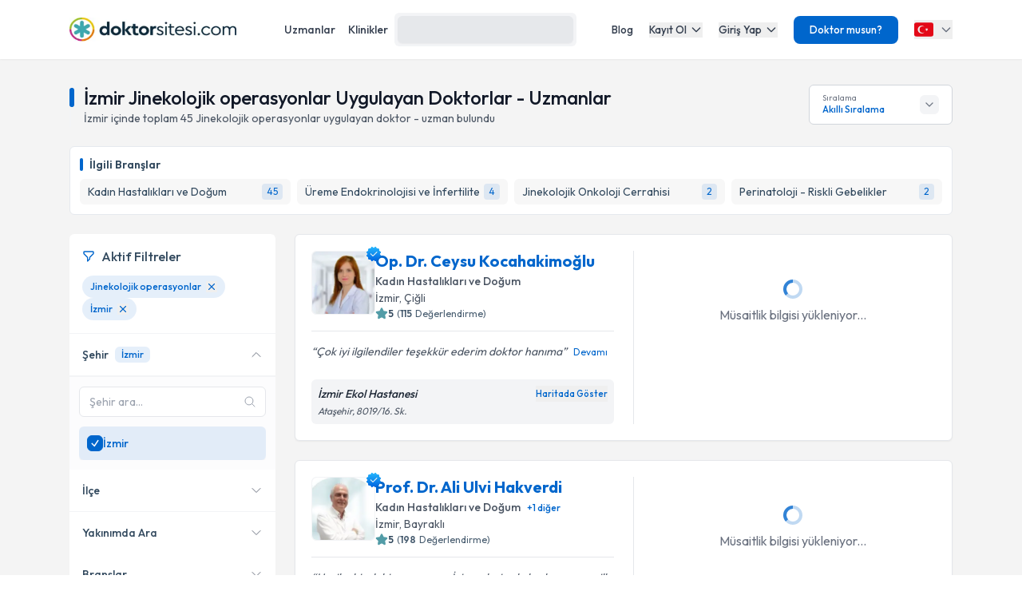

--- FILE ---
content_type: text/html; charset=utf-8
request_url: https://www.doktorsitesi.com/tedaviler-hizmetler/jinekolojik-operasyonlar/izmir
body_size: 76099
content:
<!DOCTYPE html><html lang="tr" class="__variable_7fd790"><head><meta charSet="utf-8"/><meta name="viewport" content="width=device-width, initial-scale=1, maximum-scale=1, user-scalable=no"/><link rel="preload" as="image" imageSrcSet="/_next/image?url=https%3A%2F%2Fapi.doktorsitesi.com%2Fmedia%2Fcache%2Fprofil_160_webp%2Fuploads%2Fprofile_self_image%2F2f3c812a3fc91af1e288fea2a2b1c3e5.webp&amp;w=76&amp;q=75 76w, /_next/image?url=https%3A%2F%2Fapi.doktorsitesi.com%2Fmedia%2Fcache%2Fprofil_160_webp%2Fuploads%2Fprofile_self_image%2F2f3c812a3fc91af1e288fea2a2b1c3e5.webp&amp;w=96&amp;q=75 96w, /_next/image?url=https%3A%2F%2Fapi.doktorsitesi.com%2Fmedia%2Fcache%2Fprofil_160_webp%2Fuploads%2Fprofile_self_image%2F2f3c812a3fc91af1e288fea2a2b1c3e5.webp&amp;w=100&amp;q=75 100w, /_next/image?url=https%3A%2F%2Fapi.doktorsitesi.com%2Fmedia%2Fcache%2Fprofil_160_webp%2Fuploads%2Fprofile_self_image%2F2f3c812a3fc91af1e288fea2a2b1c3e5.webp&amp;w=160&amp;q=75 160w, /_next/image?url=https%3A%2F%2Fapi.doktorsitesi.com%2Fmedia%2Fcache%2Fprofil_160_webp%2Fuploads%2Fprofile_self_image%2F2f3c812a3fc91af1e288fea2a2b1c3e5.webp&amp;w=640&amp;q=75 640w, /_next/image?url=https%3A%2F%2Fapi.doktorsitesi.com%2Fmedia%2Fcache%2Fprofil_160_webp%2Fuploads%2Fprofile_self_image%2F2f3c812a3fc91af1e288fea2a2b1c3e5.webp&amp;w=750&amp;q=75 750w, /_next/image?url=https%3A%2F%2Fapi.doktorsitesi.com%2Fmedia%2Fcache%2Fprofil_160_webp%2Fuploads%2Fprofile_self_image%2F2f3c812a3fc91af1e288fea2a2b1c3e5.webp&amp;w=828&amp;q=75 828w, /_next/image?url=https%3A%2F%2Fapi.doktorsitesi.com%2Fmedia%2Fcache%2Fprofil_160_webp%2Fuploads%2Fprofile_self_image%2F2f3c812a3fc91af1e288fea2a2b1c3e5.webp&amp;w=1080&amp;q=75 1080w, /_next/image?url=https%3A%2F%2Fapi.doktorsitesi.com%2Fmedia%2Fcache%2Fprofil_160_webp%2Fuploads%2Fprofile_self_image%2F2f3c812a3fc91af1e288fea2a2b1c3e5.webp&amp;w=1200&amp;q=75 1200w, /_next/image?url=https%3A%2F%2Fapi.doktorsitesi.com%2Fmedia%2Fcache%2Fprofil_160_webp%2Fuploads%2Fprofile_self_image%2F2f3c812a3fc91af1e288fea2a2b1c3e5.webp&amp;w=1920&amp;q=75 1920w, /_next/image?url=https%3A%2F%2Fapi.doktorsitesi.com%2Fmedia%2Fcache%2Fprofil_160_webp%2Fuploads%2Fprofile_self_image%2F2f3c812a3fc91af1e288fea2a2b1c3e5.webp&amp;w=2048&amp;q=75 2048w, /_next/image?url=https%3A%2F%2Fapi.doktorsitesi.com%2Fmedia%2Fcache%2Fprofil_160_webp%2Fuploads%2Fprofile_self_image%2F2f3c812a3fc91af1e288fea2a2b1c3e5.webp&amp;w=3840&amp;q=75 3840w" imageSizes="(max-width: 768px) 76px, (max-width: 1024px) 100px"/><link rel="preload" as="image" imageSrcSet="/_next/image?url=https%3A%2F%2Fapi.doktorsitesi.com%2Fmedia%2Fcache%2Fprofil_160_webp%2Fuploads%2Fprofile_self_image%2F5779284cfa510259244d8750d00d4199.webp&amp;w=76&amp;q=75 76w, /_next/image?url=https%3A%2F%2Fapi.doktorsitesi.com%2Fmedia%2Fcache%2Fprofil_160_webp%2Fuploads%2Fprofile_self_image%2F5779284cfa510259244d8750d00d4199.webp&amp;w=96&amp;q=75 96w, /_next/image?url=https%3A%2F%2Fapi.doktorsitesi.com%2Fmedia%2Fcache%2Fprofil_160_webp%2Fuploads%2Fprofile_self_image%2F5779284cfa510259244d8750d00d4199.webp&amp;w=100&amp;q=75 100w, /_next/image?url=https%3A%2F%2Fapi.doktorsitesi.com%2Fmedia%2Fcache%2Fprofil_160_webp%2Fuploads%2Fprofile_self_image%2F5779284cfa510259244d8750d00d4199.webp&amp;w=160&amp;q=75 160w, /_next/image?url=https%3A%2F%2Fapi.doktorsitesi.com%2Fmedia%2Fcache%2Fprofil_160_webp%2Fuploads%2Fprofile_self_image%2F5779284cfa510259244d8750d00d4199.webp&amp;w=640&amp;q=75 640w, /_next/image?url=https%3A%2F%2Fapi.doktorsitesi.com%2Fmedia%2Fcache%2Fprofil_160_webp%2Fuploads%2Fprofile_self_image%2F5779284cfa510259244d8750d00d4199.webp&amp;w=750&amp;q=75 750w, /_next/image?url=https%3A%2F%2Fapi.doktorsitesi.com%2Fmedia%2Fcache%2Fprofil_160_webp%2Fuploads%2Fprofile_self_image%2F5779284cfa510259244d8750d00d4199.webp&amp;w=828&amp;q=75 828w, /_next/image?url=https%3A%2F%2Fapi.doktorsitesi.com%2Fmedia%2Fcache%2Fprofil_160_webp%2Fuploads%2Fprofile_self_image%2F5779284cfa510259244d8750d00d4199.webp&amp;w=1080&amp;q=75 1080w, /_next/image?url=https%3A%2F%2Fapi.doktorsitesi.com%2Fmedia%2Fcache%2Fprofil_160_webp%2Fuploads%2Fprofile_self_image%2F5779284cfa510259244d8750d00d4199.webp&amp;w=1200&amp;q=75 1200w, /_next/image?url=https%3A%2F%2Fapi.doktorsitesi.com%2Fmedia%2Fcache%2Fprofil_160_webp%2Fuploads%2Fprofile_self_image%2F5779284cfa510259244d8750d00d4199.webp&amp;w=1920&amp;q=75 1920w, /_next/image?url=https%3A%2F%2Fapi.doktorsitesi.com%2Fmedia%2Fcache%2Fprofil_160_webp%2Fuploads%2Fprofile_self_image%2F5779284cfa510259244d8750d00d4199.webp&amp;w=2048&amp;q=75 2048w, /_next/image?url=https%3A%2F%2Fapi.doktorsitesi.com%2Fmedia%2Fcache%2Fprofil_160_webp%2Fuploads%2Fprofile_self_image%2F5779284cfa510259244d8750d00d4199.webp&amp;w=3840&amp;q=75 3840w" imageSizes="(max-width: 768px) 76px, (max-width: 1024px) 100px"/><link rel="stylesheet" href="/_next/static/css/baedd3715548fdfd.css" data-precedence="next"/><link rel="stylesheet" href="/_next/static/css/49744878e32acd6f.css" data-precedence="next"/><link rel="preload" as="script" fetchPriority="low" href="/_next/static/chunks/webpack-00f3fd5cd0b0b263.js"/><script src="/_next/static/chunks/4bd1b696-8fd65c5fddc82e21.js" async=""></script><script src="/_next/static/chunks/1517-611c86b1d367d007.js" async=""></script><script src="/_next/static/chunks/main-app-2e5788c1099c469f.js" async=""></script><script src="/_next/static/chunks/9514-6e6905987dd4956e.js" async=""></script><script src="/_next/static/chunks/app/layout-0c7e6fb0286cdfb4.js" async=""></script><script src="/_next/static/chunks/8173-b1b34a53f7699e20.js" async=""></script><script src="/_next/static/chunks/7970-1c8c970bd842b401.js" async=""></script><script src="/_next/static/chunks/4878-9b3d758951d83f75.js" async=""></script><script src="/_next/static/chunks/417-52cd548862d0b791.js" async=""></script><script src="/_next/static/chunks/6578-352cae1ea824c3d4.js" async=""></script><script src="/_next/static/chunks/8069-b02d9cd231c1c8ae.js" async=""></script><script src="/_next/static/chunks/5605-80fdc91864c1fb45.js" async=""></script><script src="/_next/static/chunks/app/%5Blang%5D/(layout)/uzmanlik-alanlari/%5Bbranch%5D/page-9cd5b8cb005a4e4b.js" async=""></script><script src="/_next/static/chunks/8307-10b950cecd441528.js" async=""></script><script src="/_next/static/chunks/app/%5Blang%5D/(seo-layout)/layout-4e06bfd92073af3a.js" async=""></script><script src="/_next/static/chunks/8169-832c82cebece7a4f.js" async=""></script><script src="/_next/static/chunks/app/%5Blang%5D/(layout)/layout-ceefc175ece46644.js" async=""></script><meta name="next-size-adjust" content=""/><link rel="preconnect" href="https://www.googletagmanager.com"/><link rel="dns-prefetch" href="https://www.googletagmanager.com"/><link rel="preconnect" href="https://api.doktorsitesi.com"/><link rel="dns-prefetch" href="https://api.doktorsitesi.com"/><title>İzmir Jinekolojik operasyonlar Uygulayan Doktorlar - Uzmanlar | Doktorsitesi</title><meta name="description" content="İzmir Jinekolojik operasyonlar uygulayan doktorları - uzmanları listeleyin, klinik/hastane bilgilerine ve hasta yorumlarına göz atın. Tıklayın uzmanınızı seçerek online randevu alın."/><meta name="font-display" content="swap"/><link rel="canonical" href="https://www.doktorsitesi.com/tedaviler-hizmetler/jinekolojik-operasyonlar/izmir"/><meta property="og:title" content="İzmir Jinekolojik operasyonlar Uygulayan Doktorlar - Uzmanlar | Doktorsitesi"/><meta property="og:description" content="İzmir Jinekolojik operasyonlar uygulayan doktorları - uzmanları listeleyin, klinik/hastane bilgilerine ve hasta yorumlarına göz atın. Tıklayın uzmanınızı seçerek online randevu alın."/><meta property="og:url" content="https://www.doktorsitesi.com/tedaviler-hizmetler/jinekolojik-operasyonlar/izmir"/><meta property="og:type" content="website"/><meta name="twitter:card" content="summary"/><meta name="twitter:title" content="İzmir Jinekolojik operasyonlar Uygulayan Doktorlar - Uzmanlar | Doktorsitesi"/><meta name="twitter:description" content="İzmir Jinekolojik operasyonlar uygulayan doktorları - uzmanları listeleyin, klinik/hastane bilgilerine ve hasta yorumlarına göz atın. Tıklayın uzmanınızı seçerek online randevu alın."/><link rel="icon" href="/favicon-16x16.png" sizes="16x16" type="image/png"/><link rel="icon" href="/favicon-32x32.png" sizes="32x32" type="image/png"/><link rel="apple-touch-icon" href="/apple-touch-icon.png" sizes="180x180" type="image/png"/><noscript><style>
            .animate-pulse,
            [class*="skeleton"],
            #expert-cards-skeleton,
            .skeleton-loading {
              display: none !important;
            }
            .js-only {
              display: none !important;
            }
            .no-js-show {
              display: block !important;
            }
          </style></noscript><script src="/_next/static/chunks/polyfills-42372ed130431b0a.js" noModule=""></script></head><body><header class="bg-white shadow-sm relative z-[199]" id="header-doktorsitesi"><div class="container flex justify-between items-center border-b md:border-none border-gray-200 h-[74px]"><div class="flex items-center justify-between w-full md:w-auto relative"><a href="/" class="absolute left-1/2 transform -translate-x-1/2 md:static md:transform-none md:left-auto flex"><span class="relative inline-block"><img alt="Doktorsitesi.com" width="209" height="30" decoding="async" data-nimg="1" class="h-6 w-auto md:h-[30px] md:w-[209px] md:mr-2" style="color:transparent" srcSet="/_next/image?url=%2F_next%2Fstatic%2Fmedia%2Flogo-tr.b0ffd3ee.webp&amp;w=640&amp;q=75 1x" src="/_next/image?url=%2F_next%2Fstatic%2Fmedia%2Flogo-tr.b0ffd3ee.webp&amp;w=640&amp;q=75"/></span></a></div><div class="hidden md:flex w-[70%] max-w-[768px]:m-auto mt-4 md:mt-0 md:w-auto items-center gap-3"><div class="flex items-center gap-3"><a class="text-sm font-medium text-gray-700 hover:text-primary transition-colors px-2 py-1" href="/uzman-listeleme">Uzmanlar</a><a class="text-sm font-medium text-gray-700 hover:text-primary transition-colors px-2 py-1" href="/hastane-listesi">Klinikler</a></div></div><nav class="hidden md:flex items-center space-x-5"><a href="/blog/makaleler" class="text-gray-700 hover:text-primary transition-colors duration-200 text-13 font-medium">Blog</a><div class="relative dropdown group"><button class="dropdown-toggle flex items-center text-gray-700 hover:text-primary transition-colors duration-200 text-13 font-medium">Kayıt Ol<svg class="w-4 h-4 ml-1 transition-transform duration-200 " width="24" height="24" viewBox="0 0 24 24" fill="none" xmlns="http://www.w3.org/2000/svg"><path d="M19 9l-7 7-7-7" stroke="currentColor" stroke-width="2" stroke-linecap="round" stroke-linejoin="round"></path></svg></button><div class="dropdown-menu absolute left-0 mt-4 w-64 bg-white rounded-lg shadow-lg py-2 z-[99] border border-gray-100 transition-all duration-200 invisible opacity-0"><a href="https://giris.doktorsitesi.com/expert-register" class="flex items-center px-4 py-3 text-sm text-gray-700 hover:bg-gray-50 transition-colors"><div class="w-8 h-8 rounded-full bg-primary/10 flex items-center justify-center mr-3"><svg class="w-4 h-4 text-primary" fill="none" viewBox="0 0 24 24" stroke="currentColor"><path stroke-linecap="round" stroke-linejoin="round" stroke-width="2" d="M9 5H7a2 2 0 00-2 2v12a2 2 0 002 2h10a2 2 0 002-2V7a2 2 0 00-2-2h-2M9 5a2 2 0 002 2h2a2 2 0 002-2M9 5a2 2 0 012-2h2a2 2 0 012 2m-6 9l2 2 4-4"></path></svg></div><div><span class="font-medium block">Doktor/Uzman Kayıt</span><span class="text-xs text-gray-500">Doktor/Uzman olarak kayıt olun</span></div></a><div class="border-t border-gray-100 my-1"></div><a href="https://giris.doktorsitesi.com/visitor-register" class="flex items-center px-4 py-3 text-sm text-gray-700 hover:bg-gray-50 transition-colors"><div class="w-8 h-8 rounded-full bg-primary/10 flex items-center justify-center mr-3"><svg class="w-4 h-4 text-primary" fill="none" viewBox="0 0 24 24" stroke="currentColor"><path stroke-linecap="round" stroke-linejoin="round" stroke-width="2" d="M18 9v3m0 0v3m0-3h3m-3 0h-3m-2-5a4 4 0 11-8 0 4 4 0 018 0zM3 20a6 6 0 0112 0v1H3v-1z"></path></svg></div><div><span class="font-medium block">Hasta/Danışan Kayıt</span><span class="text-xs text-gray-500">Randevu almak için kayıt olun</span></div></a></div></div><div class="relative dropdown group"><button class="dropdown-toggle flex items-center text-gray-700 hover:text-primary transition-colors duration-200 text-13 font-medium">Giriş Yap<svg class="w-4 h-4 ml-1 transition-transform duration-200 " width="24" height="24" viewBox="0 0 24 24" fill="none" xmlns="http://www.w3.org/2000/svg"><path d="M19 9l-7 7-7-7" stroke="currentColor" stroke-width="2" stroke-linecap="round" stroke-linejoin="round"></path></svg></button><div class="dropdown-menu absolute left-0 mt-4 w-64 bg-white rounded-lg shadow-lg py-2 z-[99] border border-gray-100 transition-all duration-200 invisible opacity-0"><a href="https://giris.doktorsitesi.com/login/expert" class="flex items-center px-4 py-3 text-sm text-gray-700 hover:bg-gray-50 transition-colors"><div class="w-8 h-8 rounded-full bg-primary/10 flex items-center justify-center mr-3"><svg class="w-4 h-4 text-primary" fill="none" viewBox="0 0 24 24" stroke="currentColor"><path stroke-linecap="round" stroke-linejoin="round" stroke-width="2" d="M5.121 17.804A13.937 13.937 0 0112 16c2.5 0 4.847.655 6.879 1.804M15 10a3 3 0 11-6 0 3 3 0 016 0zm6 2a9 9 0 11-18 0 9 9 0 0118 0z"></path></svg></div><div><span class="font-medium block">Doktor/Uzman mısın?</span><span class="text-xs text-gray-500">Doktor hesabınıza giriş yapın</span></div></a><div class="border-t border-gray-100 my-1"></div><button class="flex items-center px-4 py-3 text-sm text-gray-700 hover:bg-gray-50 transition-colors w-full text-left" id="patientLoginBtn"><div class="w-8 h-8 rounded-full bg-primary/10 flex items-center justify-center mr-3"><svg class="w-4 h-4 text-primary" fill="none" viewBox="0 0 24 24" stroke="currentColor"><path stroke-linecap="round" stroke-linejoin="round" stroke-width="2" d="M5.121 17.804A13.937 13.937 0 0112 16c2.5 0 4.847.655 6.879 1.804M15 10a3 3 0 11-6 0 3 3 0 016 0zm6 2a9 9 0 11-18 0 9 9 0 0118 0z"></path></svg></div><div><span class="text-left font-medium block">Hasta/Danışan/Ziyaretçi misin?</span><span class="text-left text-xs text-gray-500 block">Hesabınıza giriş yapın</span></div></button></div></div><div class="bg-primary hover:bg-primary/90 text-white rounded-lg px-5 py-2 text-13 font-medium cursor-pointer transition-all duration-200 hover:shadow-md"><a href="https://uzman-ozel.doktorsitesi.com">Doktor musun?</a></div><div class="relative dropdown group"><button class="dropdown-toggle flex items-center"><svg class="w-6 h-6 mr-1" width="50px" height="50px" viewBox="0 0 36 36" xmlns="http://www.w3.org/2000/svg" xmlns:xlink="http://www.w3.org/1999/xlink" aria-hidden="true" role="img" preserveAspectRatio="xMidYMid meet"><path fill="#E30917" d="M36 27a4 4 0 0 1-4 4H4a4 4 0 0 1-4-4V9a4 4 0 0 1 4-4h28a4 4 0 0 1 4 4v18z"></path><path fill="#EEE" d="M16 24a6 6 0 1 1 0-12c1.31 0 2.52.425 3.507 1.138A7.332 7.332 0 0 0 14 10.647A7.353 7.353 0 0 0 6.647 18A7.353 7.353 0 0 0 14 25.354c2.195 0 4.16-.967 5.507-2.492A5.963 5.963 0 0 1 16 24zm3.913-5.77l2.44.562l.22 2.493l1.288-2.146l2.44.561l-1.644-1.888l1.287-2.147l-2.303.98l-1.644-1.889l.22 2.494z"></path></svg><svg class="w-4 h-4 ml-1 text-gray-500" width="24" height="24" viewBox="0 0 24 24" fill="none" xmlns="http://www.w3.org/2000/svg"><path d="M19 9l-7 7-7-7" stroke="currentColor" stroke-width="2" stroke-linecap="round" stroke-linejoin="round"></path></svg></button><div class="dropdown-menu invisible group-hover:visible opacity-0 group-hover:opacity-100 absolute z-[99] right-0 mt-4 w-40 bg-white rounded-lg shadow-lg py-2 border border-gray-100 transition-all duration-200"><a target="_blank" class="w-full flex items-center px-4 py-2.5 text-sm bg-gray-50 transition-colors" href="/"><svg class="w-6 h-6 mr-3 rounded-md border border-gray-200" width="50px" height="50px" viewBox="0 0 36 36" xmlns="http://www.w3.org/2000/svg" xmlns:xlink="http://www.w3.org/1999/xlink" aria-hidden="true" role="img" preserveAspectRatio="xMidYMid meet"><path fill="#E30917" d="M36 27a4 4 0 0 1-4 4H4a4 4 0 0 1-4-4V9a4 4 0 0 1 4-4h28a4 4 0 0 1 4 4v18z"></path><path fill="#EEE" d="M16 24a6 6 0 1 1 0-12c1.31 0 2.52.425 3.507 1.138A7.332 7.332 0 0 0 14 10.647A7.353 7.353 0 0 0 6.647 18A7.353 7.353 0 0 0 14 25.354c2.195 0 4.16-.967 5.507-2.492A5.963 5.963 0 0 1 16 24zm3.913-5.77l2.44.562l.22 2.493l1.288-2.146l2.44.561l-1.644-1.888l1.287-2.147l-2.303.98l-1.644-1.889l.22 2.494z"></path></svg><span class="font-medium">Türkiye</span></a><div class="border-t border-gray-100 my-1"></div><a class="w-full flex items-center px-4 py-2.5 text-sm hover:bg-gray-50 transition-colors" href="https://www.doktorsitesi.az"><svg class="w-6 h-6 mr-3 rounded-md" width="50px" height="50px" viewBox="0 0 36 36" xmlns="http://www.w3.org/2000/svg" xmlns:xlink="http://www.w3.org/1999/xlink" aria-hidden="true" role="img" preserveAspectRatio="xMidYMid meet"><path fill="#3F9C35" d="M36 27a4 4 0 0 1-4 4H4a4 4 0 0 1-4-4v-6h36v6z"></path><path fill="#ED2939" d="M36 15H0v6h36v-6z"></path><path fill="#00B9E4" d="M36 9a4 4 0 0 0-4-4H4a4 4 0 0 0-4 4v6h36V9z"></path><circle fill="#FFFFFF" cx="18" cy="18" r="6"></circle><circle fill="#ED2939" cx="18" cy="18" r="5"></circle><path fill="#FFFFFF" d="M22.042 18l-1.342 2.067l-0.042-2.438l-2.438-0.042L20.287 16.3l-1.342-2.067l2.13 1.234L23.234 14l-0.042 2.438l2.067 1.267l-2.438 0.042z"></path></svg><span class="font-medium">Azerbaycan</span></a></div></div></nav></div><div class="nav-sidebar"></div></header><main class="bg-gray-bg py-4"><!--$--><!--/$--><div class="container"><div class="grid grid-cols-1 lg:grid-cols-12 gap-5 md:gap-6 md:mt-4"><div class="lg:col-span-12"><div class="flex md:justify-between"><header class="flex flex-col" id="page-info-jinekolojik-operasyonlar"><div class="flex items-center"><div class="w-1.5 h-[55%] md:h-6 bg-primary rounded-full mr-3"></div><h1 class="text-xl md:text-2xl font-medium text-gray-900">İzmir Jinekolojik operasyonlar Uygulayan Doktorlar - Uzmanlar</h1></div><p class="text-14 font-normal text-gray-600 pl-4 border-l-2 border-gray-100">İzmir<!-- --> içinde toplam <span id="totalCount">45</span> <!-- -->Jinekolojik operasyonlar<!-- --> uygulayan doktor - uzman bulundu</p></header><div class="relative ml-auto hidden lg:flex" id="sorting-select"><div class="flex items-center justify-between px-4 py-2 bg-white border border-gray-300 rounded-md cursor-pointer hover:border-primary transition-colors" style="height:50px;min-width:180px"><div class="flex flex-col justify-center"><span class="text-[10px] text-gray-500 leading-tight">Sıralama</span><span class="text-xs font-medium text-primary truncate">Akıllı Sıralama</span></div><div class="flex items-center justify-center bg-gray-100 rounded-md p-1 w-6 h-6"><svg class="w-4 h-4 text-gray-500 transition-transform duration-200 " viewBox="0 0 24 24" fill="none" stroke="currentColor" stroke-width="2" stroke-linecap="round" stroke-linejoin="round"><polyline points="6 9 12 15 18 9"></polyline></svg></div></div></div></div></div><section class="lg:col-span-12 max-[767px]:order-5"><div class="bg-white rounded-md border border-e6 p-3"><div class="flex items-center mb-2"><div class="w-1 h-4 bg-primary rounded-sm mr-2"></div><span class="text-secondary font-semibold text-sm">İlgili Branşlar</span></div><div class="block md:hidden"><div class="flex gap-2 overflow-x-auto pb-2 scrollbar-thin scrollbar-thumb-gray-300 scrollbar-track-transparent"><a href="/uzmanlik-alanlari/kadin-hastaliklari-ve-dogum/izmir" class="flex items-center justify-between py-1.5 px-2.5 bg-gray-f7 rounded-md hover:bg-alt-bg transition-colors flex-shrink-0 min-w-max"><span class="text-secondary text-sm mr-2">Kadın Hastalıkları ve Doğum</span><span class="text-xs whitespace-nowrap text-primary bg-primary/10 rounded px-1.5 py-0.5">45</span></a><a href="/uzmanlik-alanlari/ureme-endokrinolojisi-ve-infertilite/izmir" class="flex items-center justify-between py-1.5 px-2.5 bg-gray-f7 rounded-md hover:bg-alt-bg transition-colors flex-shrink-0 min-w-max"><span class="text-secondary text-sm mr-2">Üreme Endokrinolojisi ve İnfertilite</span><span class="text-xs whitespace-nowrap text-primary bg-primary/10 rounded px-1.5 py-0.5">4</span></a><a href="/uzmanlik-alanlari/jinekolojik-onkoloji/izmir" class="flex items-center justify-between py-1.5 px-2.5 bg-gray-f7 rounded-md hover:bg-alt-bg transition-colors flex-shrink-0 min-w-max"><span class="text-secondary text-sm mr-2">Jinekolojik Onkoloji Cerrahisi</span><span class="text-xs whitespace-nowrap text-primary bg-primary/10 rounded px-1.5 py-0.5">2</span></a><a href="/uzmanlik-alanlari/perinatoloji/izmir" class="flex items-center justify-between py-1.5 px-2.5 bg-gray-f7 rounded-md hover:bg-alt-bg transition-colors flex-shrink-0 min-w-max"><span class="text-secondary text-sm mr-2">Perinatoloji - Riskli Gebelikler</span><span class="text-xs whitespace-nowrap text-primary bg-primary/10 rounded px-1.5 py-0.5">2</span></a></div></div><div class="hidden md:grid grid-cols-2 lg:grid-cols-4 gap-2"><a href="/uzmanlik-alanlari/kadin-hastaliklari-ve-dogum/izmir" class="flex items-center justify-between py-1.5 px-2.5 bg-gray-f7 rounded-md hover:bg-alt-bg transition-colors"><span class="text-secondary text-sm truncate mr-1">Kadın Hastalıkları ve Doğum</span><span class="text-xs whitespace-nowrap text-primary bg-primary/10 rounded px-1.5 py-0.5">45</span></a><a href="/uzmanlik-alanlari/ureme-endokrinolojisi-ve-infertilite/izmir" class="flex items-center justify-between py-1.5 px-2.5 bg-gray-f7 rounded-md hover:bg-alt-bg transition-colors"><span class="text-secondary text-sm truncate mr-1">Üreme Endokrinolojisi ve İnfertilite</span><span class="text-xs whitespace-nowrap text-primary bg-primary/10 rounded px-1.5 py-0.5">4</span></a><a href="/uzmanlik-alanlari/jinekolojik-onkoloji/izmir" class="flex items-center justify-between py-1.5 px-2.5 bg-gray-f7 rounded-md hover:bg-alt-bg transition-colors"><span class="text-secondary text-sm truncate mr-1">Jinekolojik Onkoloji Cerrahisi</span><span class="text-xs whitespace-nowrap text-primary bg-primary/10 rounded px-1.5 py-0.5">2</span></a><a href="/uzmanlik-alanlari/perinatoloji/izmir" class="flex items-center justify-between py-1.5 px-2.5 bg-gray-f7 rounded-md hover:bg-alt-bg transition-colors"><span class="text-secondary text-sm truncate mr-1">Perinatoloji - Riskli Gebelikler</span><span class="text-xs whitespace-nowrap text-primary bg-primary/10 rounded px-1.5 py-0.5">2</span></a></div></div></section><div class="col-span-1 lg:hidden"><div class="jsx-173fc0f781fea10c grid grid-cols-2 gap-3"><button class="jsx-173fc0f781fea10c relative py-3 px-4 bg-white border border-gray-200 rounded-md flex items-center justify-center gap-2 text-gray-700 font-medium shadow-sm hover:bg-gray-50 transition-colors min-w-0"><svg class="w-5 h-5" xmlns="http://www.w3.org/2000/svg" fill="none" viewBox="0 0 24 24" stroke-width="1.5" stroke="currentColor"><path stroke-linecap="round" stroke-linejoin="round" d="M12 3c2.755 0 5.455.232 8.083.678.533.09.917.556.917 1.096v1.044a2.25 2.25 0 01-.659 1.591l-5.432 5.432a2.25 2.25 0 00-.659 1.591v2.927a2.25 2.25 0 01-1.244 2.013L9.75 21v-6.572a2.25 2.25 0 00-.659-1.591L3.659 7.409A2.25 2.25 0 013 5.818V4.774c0-.54.384-1.006.917-1.096A48.32 48.32 0 0112 3z"></path></svg><span class="jsx-173fc0f781fea10c truncate">Filtrele</span></button><button class="jsx-173fc0f781fea10c py-3 px-4 bg-white border border-gray-200 rounded-md flex items-center justify-center gap-2 text-gray-700 font-medium shadow-sm hover:bg-gray-50 transition-colors min-w-0"><svg class="w-5 h-5" xmlns="http://www.w3.org/2000/svg" fill="none" viewBox="0 0 24 24" stroke-width="1.5" stroke="currentColor"><path stroke-linecap="round" stroke-linejoin="round" d="M3 4.5h14.25M3 9h9.75M3 13.5h5.25m5.25-.75L17.25 9m0 0L21 12.75M17.25 9v12"></path></svg><span class="jsx-173fc0f781fea10c truncate">Akıllı Sıralama</span></button></div></div><aside class="max-[767px]:hidden lg:col-span-3" id="ExpertFilter"><div class="sticky top-0 z-40 min-h-[460px]" aria-hidden="true" style="contain:layout size"></div></aside><div class="col-span-1 lg:col-span-9"><section class="expert-results" id="expert-results-ssr"><article class="doctor-main-card flex flex-col bg-white rounded-md shadow-sm md:border md:border-gray-e6 p-3 md:p-5 hover:shadow-sm transition-all duration-300 mb-6" id="expert-1855011"><div class="grid grid-cols-1 md:grid-cols-2 gap-3 md:gap-6"><div class="flex flex-col"><header class="flex gap-4 items-start pb-3"><div class="relative"><a href="/op-dr-ceysu-kocahakimoglu/kadin-hastaliklari-ve-dogum/izmir"><div class="relative w-[72px] h-[72px] md:w-20 md:h-20 rounded-md bg-gray-100 border border-gray-100"><img alt="Op. Dr. Ceysu Kocahakimoğlu Profil Fotoğrafı" loading="eager" decoding="async" data-nimg="fill" class="rounded-md object-cover" style="position:absolute;height:100%;width:100%;left:0;top:0;right:0;bottom:0;color:transparent" sizes="(max-width: 768px) 76px, (max-width: 1024px) 100px" srcSet="/_next/image?url=https%3A%2F%2Fapi.doktorsitesi.com%2Fmedia%2Fcache%2Fprofil_160_webp%2Fuploads%2Fprofile_self_image%2F2f3c812a3fc91af1e288fea2a2b1c3e5.webp&amp;w=76&amp;q=75 76w, /_next/image?url=https%3A%2F%2Fapi.doktorsitesi.com%2Fmedia%2Fcache%2Fprofil_160_webp%2Fuploads%2Fprofile_self_image%2F2f3c812a3fc91af1e288fea2a2b1c3e5.webp&amp;w=96&amp;q=75 96w, /_next/image?url=https%3A%2F%2Fapi.doktorsitesi.com%2Fmedia%2Fcache%2Fprofil_160_webp%2Fuploads%2Fprofile_self_image%2F2f3c812a3fc91af1e288fea2a2b1c3e5.webp&amp;w=100&amp;q=75 100w, /_next/image?url=https%3A%2F%2Fapi.doktorsitesi.com%2Fmedia%2Fcache%2Fprofil_160_webp%2Fuploads%2Fprofile_self_image%2F2f3c812a3fc91af1e288fea2a2b1c3e5.webp&amp;w=160&amp;q=75 160w, /_next/image?url=https%3A%2F%2Fapi.doktorsitesi.com%2Fmedia%2Fcache%2Fprofil_160_webp%2Fuploads%2Fprofile_self_image%2F2f3c812a3fc91af1e288fea2a2b1c3e5.webp&amp;w=640&amp;q=75 640w, /_next/image?url=https%3A%2F%2Fapi.doktorsitesi.com%2Fmedia%2Fcache%2Fprofil_160_webp%2Fuploads%2Fprofile_self_image%2F2f3c812a3fc91af1e288fea2a2b1c3e5.webp&amp;w=750&amp;q=75 750w, /_next/image?url=https%3A%2F%2Fapi.doktorsitesi.com%2Fmedia%2Fcache%2Fprofil_160_webp%2Fuploads%2Fprofile_self_image%2F2f3c812a3fc91af1e288fea2a2b1c3e5.webp&amp;w=828&amp;q=75 828w, /_next/image?url=https%3A%2F%2Fapi.doktorsitesi.com%2Fmedia%2Fcache%2Fprofil_160_webp%2Fuploads%2Fprofile_self_image%2F2f3c812a3fc91af1e288fea2a2b1c3e5.webp&amp;w=1080&amp;q=75 1080w, /_next/image?url=https%3A%2F%2Fapi.doktorsitesi.com%2Fmedia%2Fcache%2Fprofil_160_webp%2Fuploads%2Fprofile_self_image%2F2f3c812a3fc91af1e288fea2a2b1c3e5.webp&amp;w=1200&amp;q=75 1200w, /_next/image?url=https%3A%2F%2Fapi.doktorsitesi.com%2Fmedia%2Fcache%2Fprofil_160_webp%2Fuploads%2Fprofile_self_image%2F2f3c812a3fc91af1e288fea2a2b1c3e5.webp&amp;w=1920&amp;q=75 1920w, /_next/image?url=https%3A%2F%2Fapi.doktorsitesi.com%2Fmedia%2Fcache%2Fprofil_160_webp%2Fuploads%2Fprofile_self_image%2F2f3c812a3fc91af1e288fea2a2b1c3e5.webp&amp;w=2048&amp;q=75 2048w, /_next/image?url=https%3A%2F%2Fapi.doktorsitesi.com%2Fmedia%2Fcache%2Fprofil_160_webp%2Fuploads%2Fprofile_self_image%2F2f3c812a3fc91af1e288fea2a2b1c3e5.webp&amp;w=3840&amp;q=75 3840w" src="/_next/image?url=https%3A%2F%2Fapi.doktorsitesi.com%2Fmedia%2Fcache%2Fprofil_160_webp%2Fuploads%2Fprofile_self_image%2F2f3c812a3fc91af1e288fea2a2b1c3e5.webp&amp;w=3840&amp;q=75"/></div></a><div class="absolute -top-2 -right-2.5 w-6 h-6 flex items-center justify-center"><img alt="Onaylı Profil" loading="lazy" width="150" height="150" decoding="async" data-nimg="1" class="w-6 h-6" style="color:transparent" srcSet="/_next/image?url=%2F_next%2Fstatic%2Fmedia%2Fblue-tick.2b819faf.webp&amp;w=160&amp;q=75 1x, /_next/image?url=%2F_next%2Fstatic%2Fmedia%2Fblue-tick.2b819faf.webp&amp;w=640&amp;q=75 2x" src="/_next/image?url=%2F_next%2Fstatic%2Fmedia%2Fblue-tick.2b819faf.webp&amp;w=640&amp;q=75"/></div></div><div class="flex flex-col flex-1 min-w-0"><div class="flex max-[767px]:overflow-hidden md:flex-wrap items-start md:items-center gap-2 md:justify-between"><div class="flex items-center gap-2"><h2 class="text-16 md:text-20 leading-tight text-primary mb-0"><a href="/op-dr-ceysu-kocahakimoglu/kadin-hastaliklari-ve-dogum/izmir">Op. Dr. Ceysu Kocahakimoğlu</a></h2></div></div><div class="flex flex-col"><div class="relative group"><a class="inline-flex items-center gap-2 text-gray-600 text-sm font-medium mr-1 md:mr-2 hover:text-primary" href="/uzmanlik-alanlari/kadin-hastaliklari-ve-dogum">Kadın Hastalıkları ve Doğum</a></div><div class="flex flex-col gap-1"><div class="flex md:items-center"><span class="text-gray-600 text-14 location-icon">İzmir<!-- -->, Çiğli</span></div><div class="flex items-center gap-1"><svg aria-hidden="true" class="text-alternative w-4 h-4" xmlns="http://www.w3.org/2000/svg" fill="currentColor" viewBox="0 0 22 22"><path d="M20.924 7.625a1.523 1.523 0 0 0-1.238-1.044l-5.051-.734-2.259-4.577a1.534 1.534 0 0 0-2.752 0L7.365 5.847l-5.051.734A1.535 1.535 0 0 0 1.463 9.2l3.656 3.563-.863 5.031a1.532 1.532 0 0 0 2.226 1.616L11 17.033l4.518 2.375a1.534 1.534 0 0 0 2.226-1.617l-.863-5.03L20.537 9.2a1.523 1.523 0 0 0 .387-1.575Z"></path></svg><span class="font-semibold text-[12px] text-secondary mr-1">5</span><span class="text-[12px] text-secondary/90">(<b class="font-semibold mr-1">115</b>Değerlendirme)</span></div></div></div></div></header><div class="border-t border-t-gray-200 md:pt-3 md:ml-0 flex max-[767px]:items-center md:block"><q class="text-14 pt-2 md:p-0 rounded-md md:rounded-none text-gray-600 italic overflow-hidden" style="word-break:break-word;overflow-wrap:break-word;hyphens:auto">Çok iyi ilgilendiler teşekkür ederim  doktor hanıma</q><a class="text-primary text-xs ml-2 hover:underline" href="/op-dr-ceysu-kocahakimoglu/kadin-hastaliklari-ve-dogum/izmir">Devamı</a></div><div class="mt-4 md:mt-6"><!--$--><div class="address-wrapper"><div class="address-content-inner"><div class="bg-gray-100 p-2 rounded-md"><address><div class="flex justify-between items-center"><div class="text-sm text-gray-600 flex-1"><div class="font-medium text-gray-800 flex items-center flex-wrap justify-between"><span class="max-w-[75%]">İzmir Ekol Hastanesi</span><div class="flex gap-2"><button type="button" class="text-primary text-[11px] hover:underline">Haritada Göster</button></div></div><div class="mt-1 text-xs">Ataşehir, 8019/16. Sk.</div></div></div></address></div></div></div><!--/$--></div></div><aside class="md:border-l md:border-gray-200 lg:pl-5"><div class="calendar-wrapper flex flex-col gap-3 h-full"><div class="flex items-center justify-center h-32 text-gray-500"><div class="flex flex-col items-center"><svg class="animate-spin -ml-1 mr-3 h-5 w-5 text-primary" xmlns="http://www.w3.org/2000/svg" fill="none" viewBox="0 0 24 24"><circle class="opacity-25" cx="12" cy="12" r="10" stroke="currentColor" stroke-width="4"></circle><path class="opacity-75" fill="currentColor" d="M4 12a8 8 0 018-8V0C5.373 0 0 5.373 0 12h4zm2 5.291A7.962 7.962 0 014 12H0c0 3.042 1.135 5.824 3 7.938l3-2.647z"></path></svg></div></div></div></aside></div></article><article class="doctor-main-card flex flex-col bg-white rounded-md shadow-sm md:border md:border-gray-e6 p-3 md:p-5 hover:shadow-sm transition-all duration-300 mb-6" id="expert-1720210"><div class="grid grid-cols-1 md:grid-cols-2 gap-3 md:gap-6"><div class="flex flex-col"><header class="flex gap-4 items-start pb-3"><div class="relative"><a href="/prof-dr-ali-ulvi-hakverdi/kadin-hastaliklari-ve-dogum-jinekolojik-onkoloji/izmir"><div class="relative w-[72px] h-[72px] md:w-20 md:h-20 rounded-md bg-gray-100 border border-gray-100"><img alt="Prof. Dr. Ali Ulvi Hakverdi Profil Fotoğrafı" loading="eager" decoding="async" data-nimg="fill" class="rounded-md object-cover" style="position:absolute;height:100%;width:100%;left:0;top:0;right:0;bottom:0;color:transparent" sizes="(max-width: 768px) 76px, (max-width: 1024px) 100px" srcSet="/_next/image?url=https%3A%2F%2Fapi.doktorsitesi.com%2Fmedia%2Fcache%2Fprofil_160_webp%2Fuploads%2Fprofile_self_image%2F5779284cfa510259244d8750d00d4199.webp&amp;w=76&amp;q=75 76w, /_next/image?url=https%3A%2F%2Fapi.doktorsitesi.com%2Fmedia%2Fcache%2Fprofil_160_webp%2Fuploads%2Fprofile_self_image%2F5779284cfa510259244d8750d00d4199.webp&amp;w=96&amp;q=75 96w, /_next/image?url=https%3A%2F%2Fapi.doktorsitesi.com%2Fmedia%2Fcache%2Fprofil_160_webp%2Fuploads%2Fprofile_self_image%2F5779284cfa510259244d8750d00d4199.webp&amp;w=100&amp;q=75 100w, /_next/image?url=https%3A%2F%2Fapi.doktorsitesi.com%2Fmedia%2Fcache%2Fprofil_160_webp%2Fuploads%2Fprofile_self_image%2F5779284cfa510259244d8750d00d4199.webp&amp;w=160&amp;q=75 160w, /_next/image?url=https%3A%2F%2Fapi.doktorsitesi.com%2Fmedia%2Fcache%2Fprofil_160_webp%2Fuploads%2Fprofile_self_image%2F5779284cfa510259244d8750d00d4199.webp&amp;w=640&amp;q=75 640w, /_next/image?url=https%3A%2F%2Fapi.doktorsitesi.com%2Fmedia%2Fcache%2Fprofil_160_webp%2Fuploads%2Fprofile_self_image%2F5779284cfa510259244d8750d00d4199.webp&amp;w=750&amp;q=75 750w, /_next/image?url=https%3A%2F%2Fapi.doktorsitesi.com%2Fmedia%2Fcache%2Fprofil_160_webp%2Fuploads%2Fprofile_self_image%2F5779284cfa510259244d8750d00d4199.webp&amp;w=828&amp;q=75 828w, /_next/image?url=https%3A%2F%2Fapi.doktorsitesi.com%2Fmedia%2Fcache%2Fprofil_160_webp%2Fuploads%2Fprofile_self_image%2F5779284cfa510259244d8750d00d4199.webp&amp;w=1080&amp;q=75 1080w, /_next/image?url=https%3A%2F%2Fapi.doktorsitesi.com%2Fmedia%2Fcache%2Fprofil_160_webp%2Fuploads%2Fprofile_self_image%2F5779284cfa510259244d8750d00d4199.webp&amp;w=1200&amp;q=75 1200w, /_next/image?url=https%3A%2F%2Fapi.doktorsitesi.com%2Fmedia%2Fcache%2Fprofil_160_webp%2Fuploads%2Fprofile_self_image%2F5779284cfa510259244d8750d00d4199.webp&amp;w=1920&amp;q=75 1920w, /_next/image?url=https%3A%2F%2Fapi.doktorsitesi.com%2Fmedia%2Fcache%2Fprofil_160_webp%2Fuploads%2Fprofile_self_image%2F5779284cfa510259244d8750d00d4199.webp&amp;w=2048&amp;q=75 2048w, /_next/image?url=https%3A%2F%2Fapi.doktorsitesi.com%2Fmedia%2Fcache%2Fprofil_160_webp%2Fuploads%2Fprofile_self_image%2F5779284cfa510259244d8750d00d4199.webp&amp;w=3840&amp;q=75 3840w" src="/_next/image?url=https%3A%2F%2Fapi.doktorsitesi.com%2Fmedia%2Fcache%2Fprofil_160_webp%2Fuploads%2Fprofile_self_image%2F5779284cfa510259244d8750d00d4199.webp&amp;w=3840&amp;q=75"/></div></a><div class="absolute -top-2 -right-2.5 w-6 h-6 flex items-center justify-center"><img alt="Onaylı Profil" loading="lazy" width="150" height="150" decoding="async" data-nimg="1" class="w-6 h-6" style="color:transparent" srcSet="/_next/image?url=%2F_next%2Fstatic%2Fmedia%2Fblue-tick.2b819faf.webp&amp;w=160&amp;q=75 1x, /_next/image?url=%2F_next%2Fstatic%2Fmedia%2Fblue-tick.2b819faf.webp&amp;w=640&amp;q=75 2x" src="/_next/image?url=%2F_next%2Fstatic%2Fmedia%2Fblue-tick.2b819faf.webp&amp;w=640&amp;q=75"/></div></div><div class="flex flex-col flex-1 min-w-0"><div class="flex max-[767px]:overflow-hidden md:flex-wrap items-start md:items-center gap-2 md:justify-between"><div class="flex items-center gap-2"><h2 class="text-16 md:text-20 leading-tight text-primary mb-0"><a href="/prof-dr-ali-ulvi-hakverdi/kadin-hastaliklari-ve-dogum-jinekolojik-onkoloji/izmir">Prof. Dr. Ali Ulvi Hakverdi</a></h2></div></div><div class="flex flex-col"><div class="relative group"><a class="inline-flex items-center gap-2 text-gray-600 text-sm font-medium mr-1 md:mr-2 hover:text-primary" href="/uzmanlik-alanlari/kadin-hastaliklari-ve-dogum">Kadın Hastalıkları ve Doğum</a><span class="inline-flex items-center gap-2 text-primary text-xs font-medium">+<!-- -->1<!-- --> diğer</span><div class="absolute left-0 top-full mt-2 bg-white border border-gray-200 rounded-lg shadow-lg p-3 min-w-[220px] opacity-0 invisible group-hover:opacity-100 group-hover:visible transition-all duration-300 ease-in-out z-10 transform origin-top scale-95 group-hover:scale-100"><div class="flex items-center gap-2 mb-2 pb-2 border-b border-gray-100"><svg xmlns="http://www.w3.org/2000/svg" class="h-4 w-4 text-primary" viewBox="0 0 20 20" fill="currentColor"><path fill-rule="evenodd" d="M6 6V5a3 3 0 013-3h2a3 3 0 013 3v1h2a2 2 0 012 2v3.57A22.952 22.952 0 0110 13a22.95 22.95 0 01-8-1.43V8a2 2 0 012-2h2zm2-1a1 1 0 011-1h2a1 1 0 011 1v1H8V5zm1 5a1 1 0 011-1h.01a1 1 0 110 2H10a1 1 0 01-1-1z" clip-rule="evenodd"></path><path d="M2 13.692V16a2 2 0 002 2h12a2 2 0 002-2v-2.308A24.974 24.974 0 0110 15c-2.796 0-5.487-.46-8-1.308z"></path></svg><span class="text-sm font-semibold text-gray-800">Uzmanın Branşları</span></div><ul class="text-xs text-gray-600 max-h-[180px] overflow-y-auto pr-1 custom-scrollbar"><a class="py-2 px-2 rounded-md hover:bg-gray-50 transition-all duration-200 flex items-center group/item" href="/uzmanlik-alanlari/kadin-hastaliklari-ve-dogum"><span class="w-1.5 h-1.5 rounded-full bg-primary/70 mr-2.5 transition-colors duration-200 group-hover/item:bg-primary"></span><span class="group-hover/item:text-primary transition-colors duration-200 text-[14px]">Kadın Hastalıkları ve Doğum</span></a><a class="py-2 px-2 rounded-md hover:bg-gray-50 transition-all duration-200 flex items-center group/item" href="/uzmanlik-alanlari/jinekolojik-onkoloji"><span class="w-1.5 h-1.5 rounded-full bg-primary/70 mr-2.5 transition-colors duration-200 group-hover/item:bg-primary"></span><span class="group-hover/item:text-primary transition-colors duration-200 text-[14px]">Jinekolojik Onkoloji Cerrahisi</span></a></ul><div class="absolute -top-2 left-4 w-3 h-3 bg-white border-t border-l border-gray-200 transform rotate-45"></div></div></div><div class="flex flex-col gap-1"><div class="flex md:items-center"><span class="text-gray-600 text-14 location-icon">İzmir<!-- -->, Bayraklı</span></div><div class="flex items-center gap-1"><svg aria-hidden="true" class="text-alternative w-4 h-4" xmlns="http://www.w3.org/2000/svg" fill="currentColor" viewBox="0 0 22 22"><path d="M20.924 7.625a1.523 1.523 0 0 0-1.238-1.044l-5.051-.734-2.259-4.577a1.534 1.534 0 0 0-2.752 0L7.365 5.847l-5.051.734A1.535 1.535 0 0 0 1.463 9.2l3.656 3.563-.863 5.031a1.532 1.532 0 0 0 2.226 1.616L11 17.033l4.518 2.375a1.534 1.534 0 0 0 2.226-1.617l-.863-5.03L20.537 9.2a1.523 1.523 0 0 0 .387-1.575Z"></path></svg><span class="font-semibold text-[12px] text-secondary mr-1">5</span><span class="text-[12px] text-secondary/90">(<b class="font-semibold mr-1">198</b>Değerlendirme)</span></div></div></div></div></header><div class="border-t border-t-gray-200 md:pt-3 md:ml-0 flex max-[767px]:items-center md:block"><q class="text-14 pt-2 md:p-0 rounded-md md:rounded-none text-gray-600 italic overflow-hidden" style="word-break:break-word;overflow-wrap:break-word;hyphens:auto">Harika bir doktorumuz var. İçim rahat asla korkmuyorum ilk gebeliğim...</q><a class="text-primary text-xs ml-2 hover:underline" href="/prof-dr-ali-ulvi-hakverdi/kadin-hastaliklari-ve-dogum-jinekolojik-onkoloji/izmir">Devamı</a></div><div class="mt-4 md:mt-6"><!--$--><div class="address-wrapper"><div class="address-content-inner"><div class="bg-gray-100 p-2 rounded-md"><address><div class="flex justify-between items-center"><div class="text-sm text-gray-600 flex-1"><div class="font-medium text-gray-800 flex items-center flex-wrap justify-between"><span class="max-w-[75%]">İzmir Tınaztepe Üniversitesi Özel Galen Hastanesi</span><div class="flex gap-2"><button type="button" class="text-primary text-[11px] hover:underline">Haritada Göster</button></div></div><div class="mt-1 text-xs">Manavkuyu Mah. 250. Sok. No: 23</div></div></div></address></div></div></div><!--/$--></div></div><aside class="md:border-l md:border-gray-200 lg:pl-5"><div class="calendar-wrapper flex flex-col gap-3 h-full"><div class="flex items-center justify-center h-32 text-gray-500"><div class="flex flex-col items-center"><svg class="animate-spin -ml-1 mr-3 h-5 w-5 text-primary" xmlns="http://www.w3.org/2000/svg" fill="none" viewBox="0 0 24 24"><circle class="opacity-25" cx="12" cy="12" r="10" stroke="currentColor" stroke-width="4"></circle><path class="opacity-75" fill="currentColor" d="M4 12a8 8 0 018-8V0C5.373 0 0 5.373 0 12h4zm2 5.291A7.962 7.962 0 014 12H0c0 3.042 1.135 5.824 3 7.938l3-2.647z"></path></svg></div></div></div></aside></div></article><article class="doctor-main-card flex flex-col bg-white rounded-md shadow-sm md:border md:border-gray-e6 p-3 md:p-5 hover:shadow-sm transition-all duration-300 mb-6" id="expert-1733045"><div class="grid grid-cols-1 md:grid-cols-2 gap-3 md:gap-6"><div class="flex flex-col"><header class="flex gap-4 items-start pb-3"><div class="relative"><a href="/op-dr-sibel-barut/kadin-hastaliklari-ve-dogum/izmir"><div class="relative w-[72px] h-[72px] md:w-20 md:h-20 rounded-md bg-gray-100 border border-gray-100"><img alt="Op. Dr. Sibel Barut Profil Fotoğrafı" loading="lazy" decoding="async" data-nimg="fill" class="rounded-md object-cover" style="position:absolute;height:100%;width:100%;left:0;top:0;right:0;bottom:0;color:transparent" sizes="(max-width: 768px) 76px, (max-width: 1024px) 100px" srcSet="/_next/image?url=https%3A%2F%2Fapi.doktorsitesi.com%2Fmedia%2Fcache%2Fprofil_160_webp%2Fuploads%2Fprofile_self_image%2Ff7bff5154f454c2c9ef379e304079bfc.&amp;w=76&amp;q=75 76w, /_next/image?url=https%3A%2F%2Fapi.doktorsitesi.com%2Fmedia%2Fcache%2Fprofil_160_webp%2Fuploads%2Fprofile_self_image%2Ff7bff5154f454c2c9ef379e304079bfc.&amp;w=96&amp;q=75 96w, /_next/image?url=https%3A%2F%2Fapi.doktorsitesi.com%2Fmedia%2Fcache%2Fprofil_160_webp%2Fuploads%2Fprofile_self_image%2Ff7bff5154f454c2c9ef379e304079bfc.&amp;w=100&amp;q=75 100w, /_next/image?url=https%3A%2F%2Fapi.doktorsitesi.com%2Fmedia%2Fcache%2Fprofil_160_webp%2Fuploads%2Fprofile_self_image%2Ff7bff5154f454c2c9ef379e304079bfc.&amp;w=160&amp;q=75 160w, /_next/image?url=https%3A%2F%2Fapi.doktorsitesi.com%2Fmedia%2Fcache%2Fprofil_160_webp%2Fuploads%2Fprofile_self_image%2Ff7bff5154f454c2c9ef379e304079bfc.&amp;w=640&amp;q=75 640w, /_next/image?url=https%3A%2F%2Fapi.doktorsitesi.com%2Fmedia%2Fcache%2Fprofil_160_webp%2Fuploads%2Fprofile_self_image%2Ff7bff5154f454c2c9ef379e304079bfc.&amp;w=750&amp;q=75 750w, /_next/image?url=https%3A%2F%2Fapi.doktorsitesi.com%2Fmedia%2Fcache%2Fprofil_160_webp%2Fuploads%2Fprofile_self_image%2Ff7bff5154f454c2c9ef379e304079bfc.&amp;w=828&amp;q=75 828w, /_next/image?url=https%3A%2F%2Fapi.doktorsitesi.com%2Fmedia%2Fcache%2Fprofil_160_webp%2Fuploads%2Fprofile_self_image%2Ff7bff5154f454c2c9ef379e304079bfc.&amp;w=1080&amp;q=75 1080w, /_next/image?url=https%3A%2F%2Fapi.doktorsitesi.com%2Fmedia%2Fcache%2Fprofil_160_webp%2Fuploads%2Fprofile_self_image%2Ff7bff5154f454c2c9ef379e304079bfc.&amp;w=1200&amp;q=75 1200w, /_next/image?url=https%3A%2F%2Fapi.doktorsitesi.com%2Fmedia%2Fcache%2Fprofil_160_webp%2Fuploads%2Fprofile_self_image%2Ff7bff5154f454c2c9ef379e304079bfc.&amp;w=1920&amp;q=75 1920w, /_next/image?url=https%3A%2F%2Fapi.doktorsitesi.com%2Fmedia%2Fcache%2Fprofil_160_webp%2Fuploads%2Fprofile_self_image%2Ff7bff5154f454c2c9ef379e304079bfc.&amp;w=2048&amp;q=75 2048w, /_next/image?url=https%3A%2F%2Fapi.doktorsitesi.com%2Fmedia%2Fcache%2Fprofil_160_webp%2Fuploads%2Fprofile_self_image%2Ff7bff5154f454c2c9ef379e304079bfc.&amp;w=3840&amp;q=75 3840w" src="/_next/image?url=https%3A%2F%2Fapi.doktorsitesi.com%2Fmedia%2Fcache%2Fprofil_160_webp%2Fuploads%2Fprofile_self_image%2Ff7bff5154f454c2c9ef379e304079bfc.&amp;w=3840&amp;q=75"/></div></a><div class="absolute -top-2 -right-2.5 w-6 h-6 flex items-center justify-center"><img alt="Onaylı Profil" loading="lazy" width="150" height="150" decoding="async" data-nimg="1" class="w-6 h-6" style="color:transparent" srcSet="/_next/image?url=%2F_next%2Fstatic%2Fmedia%2Fblue-tick.2b819faf.webp&amp;w=160&amp;q=75 1x, /_next/image?url=%2F_next%2Fstatic%2Fmedia%2Fblue-tick.2b819faf.webp&amp;w=640&amp;q=75 2x" src="/_next/image?url=%2F_next%2Fstatic%2Fmedia%2Fblue-tick.2b819faf.webp&amp;w=640&amp;q=75"/></div></div><div class="flex flex-col flex-1 min-w-0"><div class="flex max-[767px]:overflow-hidden md:flex-wrap items-start md:items-center gap-2 md:justify-between"><div class="flex items-center gap-2"><h2 class="text-16 md:text-20 leading-tight text-primary mb-0"><a href="/op-dr-sibel-barut/kadin-hastaliklari-ve-dogum/izmir">Op. Dr. Sibel Barut</a></h2></div></div><div class="flex flex-col"><div class="relative group"><a class="inline-flex items-center gap-2 text-gray-600 text-sm font-medium mr-1 md:mr-2 hover:text-primary" href="/uzmanlik-alanlari/kadin-hastaliklari-ve-dogum">Kadın Hastalıkları ve Doğum</a></div><div class="flex flex-col gap-1"><div class="flex md:items-center"><span class="text-gray-600 text-14 location-icon">İzmir<!-- -->, Menderes</span></div><div class="flex items-center gap-1"><svg aria-hidden="true" class="text-alternative w-4 h-4" xmlns="http://www.w3.org/2000/svg" fill="currentColor" viewBox="0 0 22 22"><path d="M20.924 7.625a1.523 1.523 0 0 0-1.238-1.044l-5.051-.734-2.259-4.577a1.534 1.534 0 0 0-2.752 0L7.365 5.847l-5.051.734A1.535 1.535 0 0 0 1.463 9.2l3.656 3.563-.863 5.031a1.532 1.532 0 0 0 2.226 1.616L11 17.033l4.518 2.375a1.534 1.534 0 0 0 2.226-1.617l-.863-5.03L20.537 9.2a1.523 1.523 0 0 0 .387-1.575Z"></path></svg><span class="font-semibold text-[12px] text-secondary mr-1">5</span><span class="text-[12px] text-secondary/90">(<b class="font-semibold mr-1">22</b>Değerlendirme)</span></div></div></div></div></header><div class="border-t border-t-gray-200 md:pt-3 md:ml-0 flex max-[767px]:items-center md:block"><q class="text-14 pt-2 md:p-0 rounded-md md:rounded-none text-gray-600 italic overflow-hidden" style="word-break:break-word;overflow-wrap:break-word;hyphens:auto">guleryuzlu ve çok ilgili her sorduğumuz soruya içtenlikle cevap veriyor....</q><a class="text-primary text-xs ml-2 hover:underline" href="/op-dr-sibel-barut/kadin-hastaliklari-ve-dogum/izmir">Devamı</a></div><div class="mt-4 md:mt-6"><!--$--><div class="address-wrapper"><div class="address-content-inner"><div class="bg-gray-100 p-2 rounded-md"><address><div class="flex justify-between items-center"><div class="text-sm text-gray-600 flex-1"><div class="font-medium text-gray-800 flex items-center flex-wrap justify-between"><span class="max-w-[75%]">Op. Dr. Sibel Barut Kadın Hastalıkları ve Doğum</span><div class="flex gap-2"><button type="button" class="text-primary text-[11px] hover:underline">Haritada Göster</button></div></div><div class="mt-1 text-xs">Kasımpaşa Mah. Atatürk cad. No:99, Daire:1, Kat:1, Olsa plaza,</div></div></div></address></div></div></div><!--/$--></div></div><aside class="md:border-l md:border-gray-200 lg:pl-5"><div class="calendar-wrapper flex flex-col gap-3 h-full"><div class="flex items-center justify-center h-32 text-gray-500"><div class="flex flex-col items-center"><svg class="animate-spin -ml-1 mr-3 h-5 w-5 text-primary" xmlns="http://www.w3.org/2000/svg" fill="none" viewBox="0 0 24 24"><circle class="opacity-25" cx="12" cy="12" r="10" stroke="currentColor" stroke-width="4"></circle><path class="opacity-75" fill="currentColor" d="M4 12a8 8 0 018-8V0C5.373 0 0 5.373 0 12h4zm2 5.291A7.962 7.962 0 014 12H0c0 3.042 1.135 5.824 3 7.938l3-2.647z"></path></svg></div></div></div></aside></div></article><article class="doctor-main-card flex flex-col bg-white rounded-md shadow-sm md:border md:border-gray-e6 p-3 md:p-5 hover:shadow-sm transition-all duration-300 mb-6" id="expert-1853871"><div class="grid grid-cols-1 md:grid-cols-2 gap-3 md:gap-6"><div class="flex flex-col"><header class="flex gap-4 items-start pb-3"><div class="relative"><a href="/op-dr-zehra-ince/kadin-hastaliklari-ve-dogum-ureme-endokrinolojisi-ve-infertilite/izmir"><div class="relative w-[72px] h-[72px] md:w-20 md:h-20 rounded-md bg-gray-100 border border-gray-100"><img alt="Op. Dr. Zehra İnce Profil Fotoğrafı" loading="lazy" decoding="async" data-nimg="fill" class="rounded-md object-cover" style="position:absolute;height:100%;width:100%;left:0;top:0;right:0;bottom:0;color:transparent" sizes="(max-width: 768px) 76px, (max-width: 1024px) 100px" srcSet="/_next/image?url=https%3A%2F%2Fapi.doktorsitesi.com%2Fmedia%2Fcache%2Fprofil_160_webp%2Fuploads%2Fprofile_self_image%2F3828978_1831876921.webp&amp;w=76&amp;q=75 76w, /_next/image?url=https%3A%2F%2Fapi.doktorsitesi.com%2Fmedia%2Fcache%2Fprofil_160_webp%2Fuploads%2Fprofile_self_image%2F3828978_1831876921.webp&amp;w=96&amp;q=75 96w, /_next/image?url=https%3A%2F%2Fapi.doktorsitesi.com%2Fmedia%2Fcache%2Fprofil_160_webp%2Fuploads%2Fprofile_self_image%2F3828978_1831876921.webp&amp;w=100&amp;q=75 100w, /_next/image?url=https%3A%2F%2Fapi.doktorsitesi.com%2Fmedia%2Fcache%2Fprofil_160_webp%2Fuploads%2Fprofile_self_image%2F3828978_1831876921.webp&amp;w=160&amp;q=75 160w, /_next/image?url=https%3A%2F%2Fapi.doktorsitesi.com%2Fmedia%2Fcache%2Fprofil_160_webp%2Fuploads%2Fprofile_self_image%2F3828978_1831876921.webp&amp;w=640&amp;q=75 640w, /_next/image?url=https%3A%2F%2Fapi.doktorsitesi.com%2Fmedia%2Fcache%2Fprofil_160_webp%2Fuploads%2Fprofile_self_image%2F3828978_1831876921.webp&amp;w=750&amp;q=75 750w, /_next/image?url=https%3A%2F%2Fapi.doktorsitesi.com%2Fmedia%2Fcache%2Fprofil_160_webp%2Fuploads%2Fprofile_self_image%2F3828978_1831876921.webp&amp;w=828&amp;q=75 828w, /_next/image?url=https%3A%2F%2Fapi.doktorsitesi.com%2Fmedia%2Fcache%2Fprofil_160_webp%2Fuploads%2Fprofile_self_image%2F3828978_1831876921.webp&amp;w=1080&amp;q=75 1080w, /_next/image?url=https%3A%2F%2Fapi.doktorsitesi.com%2Fmedia%2Fcache%2Fprofil_160_webp%2Fuploads%2Fprofile_self_image%2F3828978_1831876921.webp&amp;w=1200&amp;q=75 1200w, /_next/image?url=https%3A%2F%2Fapi.doktorsitesi.com%2Fmedia%2Fcache%2Fprofil_160_webp%2Fuploads%2Fprofile_self_image%2F3828978_1831876921.webp&amp;w=1920&amp;q=75 1920w, /_next/image?url=https%3A%2F%2Fapi.doktorsitesi.com%2Fmedia%2Fcache%2Fprofil_160_webp%2Fuploads%2Fprofile_self_image%2F3828978_1831876921.webp&amp;w=2048&amp;q=75 2048w, /_next/image?url=https%3A%2F%2Fapi.doktorsitesi.com%2Fmedia%2Fcache%2Fprofil_160_webp%2Fuploads%2Fprofile_self_image%2F3828978_1831876921.webp&amp;w=3840&amp;q=75 3840w" src="/_next/image?url=https%3A%2F%2Fapi.doktorsitesi.com%2Fmedia%2Fcache%2Fprofil_160_webp%2Fuploads%2Fprofile_self_image%2F3828978_1831876921.webp&amp;w=3840&amp;q=75"/></div></a><div class="absolute -top-2 -right-2.5 w-6 h-6 flex items-center justify-center"><img alt="Onaylı Profil" loading="lazy" width="150" height="150" decoding="async" data-nimg="1" class="w-6 h-6" style="color:transparent" srcSet="/_next/image?url=%2F_next%2Fstatic%2Fmedia%2Fblue-tick.2b819faf.webp&amp;w=160&amp;q=75 1x, /_next/image?url=%2F_next%2Fstatic%2Fmedia%2Fblue-tick.2b819faf.webp&amp;w=640&amp;q=75 2x" src="/_next/image?url=%2F_next%2Fstatic%2Fmedia%2Fblue-tick.2b819faf.webp&amp;w=640&amp;q=75"/></div></div><div class="flex flex-col flex-1 min-w-0"><div class="flex max-[767px]:overflow-hidden md:flex-wrap items-start md:items-center gap-2 md:justify-between"><div class="flex items-center gap-2"><h2 class="text-16 md:text-20 leading-tight text-primary mb-0"><a href="/op-dr-zehra-ince/kadin-hastaliklari-ve-dogum-ureme-endokrinolojisi-ve-infertilite/izmir">Op. Dr. Zehra İnce</a></h2><a href="/op-dr-zehra-ince/kadin-hastaliklari-ve-dogum-ureme-endokrinolojisi-ve-infertilite/izmir"><div class="relative block"><img alt="Whatsapp İletişim" loading="lazy" width="26" height="26" decoding="async" data-nimg="1" class="rounded-md" style="color:transparent" srcSet="/_next/image?url=%2F_next%2Fstatic%2Fmedia%2Fwhatsapp.07cb2eb6.webp&amp;w=76&amp;q=75 1x" src="/_next/image?url=%2F_next%2Fstatic%2Fmedia%2Fwhatsapp.07cb2eb6.webp&amp;w=76&amp;q=75"/></div></a></div></div><div class="flex flex-col"><div class="relative group"><a class="inline-flex items-center gap-2 text-gray-600 text-sm font-medium mr-1 md:mr-2 hover:text-primary" href="/uzmanlik-alanlari/kadin-hastaliklari-ve-dogum">Kadın Hastalıkları ve Doğum</a><span class="inline-flex items-center gap-2 text-primary text-xs font-medium">+<!-- -->1<!-- --> diğer</span><div class="absolute left-0 top-full mt-2 bg-white border border-gray-200 rounded-lg shadow-lg p-3 min-w-[220px] opacity-0 invisible group-hover:opacity-100 group-hover:visible transition-all duration-300 ease-in-out z-10 transform origin-top scale-95 group-hover:scale-100"><div class="flex items-center gap-2 mb-2 pb-2 border-b border-gray-100"><svg xmlns="http://www.w3.org/2000/svg" class="h-4 w-4 text-primary" viewBox="0 0 20 20" fill="currentColor"><path fill-rule="evenodd" d="M6 6V5a3 3 0 013-3h2a3 3 0 013 3v1h2a2 2 0 012 2v3.57A22.952 22.952 0 0110 13a22.95 22.95 0 01-8-1.43V8a2 2 0 012-2h2zm2-1a1 1 0 011-1h2a1 1 0 011 1v1H8V5zm1 5a1 1 0 011-1h.01a1 1 0 110 2H10a1 1 0 01-1-1z" clip-rule="evenodd"></path><path d="M2 13.692V16a2 2 0 002 2h12a2 2 0 002-2v-2.308A24.974 24.974 0 0110 15c-2.796 0-5.487-.46-8-1.308z"></path></svg><span class="text-sm font-semibold text-gray-800">Uzmanın Branşları</span></div><ul class="text-xs text-gray-600 max-h-[180px] overflow-y-auto pr-1 custom-scrollbar"><a class="py-2 px-2 rounded-md hover:bg-gray-50 transition-all duration-200 flex items-center group/item" href="/uzmanlik-alanlari/kadin-hastaliklari-ve-dogum"><span class="w-1.5 h-1.5 rounded-full bg-primary/70 mr-2.5 transition-colors duration-200 group-hover/item:bg-primary"></span><span class="group-hover/item:text-primary transition-colors duration-200 text-[14px]">Kadın Hastalıkları ve Doğum</span></a><a class="py-2 px-2 rounded-md hover:bg-gray-50 transition-all duration-200 flex items-center group/item" href="/uzmanlik-alanlari/ureme-endokrinolojisi-ve-infertilite"><span class="w-1.5 h-1.5 rounded-full bg-primary/70 mr-2.5 transition-colors duration-200 group-hover/item:bg-primary"></span><span class="group-hover/item:text-primary transition-colors duration-200 text-[14px]">Üreme Endokrinolojisi ve İnfertilite</span></a></ul><div class="absolute -top-2 left-4 w-3 h-3 bg-white border-t border-l border-gray-200 transform rotate-45"></div></div></div><div class="flex flex-col gap-1"><div class="flex md:items-center"><span class="text-gray-600 text-14 location-icon">İzmir<!-- -->, Konak</span></div><div class="flex items-center gap-1"><svg aria-hidden="true" class="text-alternative w-4 h-4" xmlns="http://www.w3.org/2000/svg" fill="currentColor" viewBox="0 0 22 22"><path d="M20.924 7.625a1.523 1.523 0 0 0-1.238-1.044l-5.051-.734-2.259-4.577a1.534 1.534 0 0 0-2.752 0L7.365 5.847l-5.051.734A1.535 1.535 0 0 0 1.463 9.2l3.656 3.563-.863 5.031a1.532 1.532 0 0 0 2.226 1.616L11 17.033l4.518 2.375a1.534 1.534 0 0 0 2.226-1.617l-.863-5.03L20.537 9.2a1.523 1.523 0 0 0 .387-1.575Z"></path></svg><span class="font-semibold text-[12px] text-secondary mr-1">5</span><span class="text-[12px] text-secondary/90">(<b class="font-semibold mr-1">19</b>Değerlendirme)</span></div></div></div></div></header><div class="border-t border-t-gray-200 md:pt-3 md:ml-0 flex max-[767px]:items-center md:block"><q class="text-14 pt-2 md:p-0 rounded-md md:rounded-none text-gray-600 italic overflow-hidden" style="word-break:break-word;overflow-wrap:break-word;hyphens:auto">Hayattaki en büyük şanslarımdan biri onu çok seviyorum başka bir...</q><a class="text-primary text-xs ml-2 hover:underline" href="/op-dr-zehra-ince/kadin-hastaliklari-ve-dogum-ureme-endokrinolojisi-ve-infertilite/izmir">Devamı</a></div><div class="mt-4 md:mt-6"><!--$--><div class="address-wrapper"><div class="address-content-inner"><div class="bg-gray-100 p-2 rounded-md"><address><div class="flex justify-between items-center"><div class="text-sm text-gray-600 flex-1"><div class="font-medium text-gray-800 flex items-center flex-wrap justify-between"><span class="max-w-[75%]">Zehra İnce Özel Muayenehanesi</span><div class="flex gap-2"><button type="button" class="text-primary text-[11px] hover:underline">Haritada Göster</button></div></div><div class="mt-1 text-xs">Kültür Mah. Plevne Bulvarı Beşerler Apt . No : 1 İç kapı No  : 3</div></div></div></address></div></div></div><!--/$--></div></div><aside class="md:border-l md:border-gray-200 lg:pl-5"><div class="calendar-wrapper flex flex-col gap-3 h-full"><div class="flex items-center justify-center h-32 text-gray-500"><div class="flex flex-col items-center"><svg class="animate-spin -ml-1 mr-3 h-5 w-5 text-primary" xmlns="http://www.w3.org/2000/svg" fill="none" viewBox="0 0 24 24"><circle class="opacity-25" cx="12" cy="12" r="10" stroke="currentColor" stroke-width="4"></circle><path class="opacity-75" fill="currentColor" d="M4 12a8 8 0 018-8V0C5.373 0 0 5.373 0 12h4zm2 5.291A7.962 7.962 0 014 12H0c0 3.042 1.135 5.824 3 7.938l3-2.647z"></path></svg></div></div></div></aside></div></article><article class="doctor-main-card flex flex-col bg-white rounded-md shadow-sm md:border md:border-gray-e6 p-3 md:p-5 hover:shadow-sm transition-all duration-300 mb-6" id="expert-1815951"><div class="grid grid-cols-1 md:grid-cols-2 gap-3 md:gap-6"><div class="flex flex-col"><header class="flex gap-4 items-start pb-3"><div class="relative"><a href="/op-dr-sezer-yorgun/kadin-hastaliklari-ve-dogum/izmir"><div class="relative w-[72px] h-[72px] md:w-20 md:h-20 rounded-md bg-gray-100 border border-gray-100"><img alt="Op. Dr. Sezer Yorgun Profil Fotoğrafı" loading="lazy" decoding="async" data-nimg="fill" class="rounded-md object-cover" style="position:absolute;height:100%;width:100%;left:0;top:0;right:0;bottom:0;color:transparent" sizes="(max-width: 768px) 76px, (max-width: 1024px) 100px" srcSet="/_next/image?url=https%3A%2F%2Fapi.doktorsitesi.com%2Fmedia%2Fcache%2Fprofil_160_webp%2Fuploads%2Fprofile_self_image%2F2305665_208268608.webp&amp;w=76&amp;q=75 76w, /_next/image?url=https%3A%2F%2Fapi.doktorsitesi.com%2Fmedia%2Fcache%2Fprofil_160_webp%2Fuploads%2Fprofile_self_image%2F2305665_208268608.webp&amp;w=96&amp;q=75 96w, /_next/image?url=https%3A%2F%2Fapi.doktorsitesi.com%2Fmedia%2Fcache%2Fprofil_160_webp%2Fuploads%2Fprofile_self_image%2F2305665_208268608.webp&amp;w=100&amp;q=75 100w, /_next/image?url=https%3A%2F%2Fapi.doktorsitesi.com%2Fmedia%2Fcache%2Fprofil_160_webp%2Fuploads%2Fprofile_self_image%2F2305665_208268608.webp&amp;w=160&amp;q=75 160w, /_next/image?url=https%3A%2F%2Fapi.doktorsitesi.com%2Fmedia%2Fcache%2Fprofil_160_webp%2Fuploads%2Fprofile_self_image%2F2305665_208268608.webp&amp;w=640&amp;q=75 640w, /_next/image?url=https%3A%2F%2Fapi.doktorsitesi.com%2Fmedia%2Fcache%2Fprofil_160_webp%2Fuploads%2Fprofile_self_image%2F2305665_208268608.webp&amp;w=750&amp;q=75 750w, /_next/image?url=https%3A%2F%2Fapi.doktorsitesi.com%2Fmedia%2Fcache%2Fprofil_160_webp%2Fuploads%2Fprofile_self_image%2F2305665_208268608.webp&amp;w=828&amp;q=75 828w, /_next/image?url=https%3A%2F%2Fapi.doktorsitesi.com%2Fmedia%2Fcache%2Fprofil_160_webp%2Fuploads%2Fprofile_self_image%2F2305665_208268608.webp&amp;w=1080&amp;q=75 1080w, /_next/image?url=https%3A%2F%2Fapi.doktorsitesi.com%2Fmedia%2Fcache%2Fprofil_160_webp%2Fuploads%2Fprofile_self_image%2F2305665_208268608.webp&amp;w=1200&amp;q=75 1200w, /_next/image?url=https%3A%2F%2Fapi.doktorsitesi.com%2Fmedia%2Fcache%2Fprofil_160_webp%2Fuploads%2Fprofile_self_image%2F2305665_208268608.webp&amp;w=1920&amp;q=75 1920w, /_next/image?url=https%3A%2F%2Fapi.doktorsitesi.com%2Fmedia%2Fcache%2Fprofil_160_webp%2Fuploads%2Fprofile_self_image%2F2305665_208268608.webp&amp;w=2048&amp;q=75 2048w, /_next/image?url=https%3A%2F%2Fapi.doktorsitesi.com%2Fmedia%2Fcache%2Fprofil_160_webp%2Fuploads%2Fprofile_self_image%2F2305665_208268608.webp&amp;w=3840&amp;q=75 3840w" src="/_next/image?url=https%3A%2F%2Fapi.doktorsitesi.com%2Fmedia%2Fcache%2Fprofil_160_webp%2Fuploads%2Fprofile_self_image%2F2305665_208268608.webp&amp;w=3840&amp;q=75"/></div></a><div class="absolute -top-2 -right-2.5 w-6 h-6 flex items-center justify-center"><img alt="Onaylı Profil" loading="lazy" width="150" height="150" decoding="async" data-nimg="1" class="w-6 h-6" style="color:transparent" srcSet="/_next/image?url=%2F_next%2Fstatic%2Fmedia%2Fblue-tick.2b819faf.webp&amp;w=160&amp;q=75 1x, /_next/image?url=%2F_next%2Fstatic%2Fmedia%2Fblue-tick.2b819faf.webp&amp;w=640&amp;q=75 2x" src="/_next/image?url=%2F_next%2Fstatic%2Fmedia%2Fblue-tick.2b819faf.webp&amp;w=640&amp;q=75"/></div></div><div class="flex flex-col flex-1 min-w-0"><div class="flex max-[767px]:overflow-hidden md:flex-wrap items-start md:items-center gap-2 md:justify-between"><div class="flex items-center gap-2"><h2 class="text-16 md:text-20 leading-tight text-primary mb-0"><a href="/op-dr-sezer-yorgun/kadin-hastaliklari-ve-dogum/izmir">Op. Dr. Sezer Yorgun</a></h2><a href="/op-dr-sezer-yorgun/kadin-hastaliklari-ve-dogum/izmir"><div class="relative block"><img alt="Whatsapp İletişim" loading="lazy" width="26" height="26" decoding="async" data-nimg="1" class="rounded-md" style="color:transparent" srcSet="/_next/image?url=%2F_next%2Fstatic%2Fmedia%2Fwhatsapp.07cb2eb6.webp&amp;w=76&amp;q=75 1x" src="/_next/image?url=%2F_next%2Fstatic%2Fmedia%2Fwhatsapp.07cb2eb6.webp&amp;w=76&amp;q=75"/></div></a></div></div><div class="flex flex-col"><div class="relative group"><a class="inline-flex items-center gap-2 text-gray-600 text-sm font-medium mr-1 md:mr-2 hover:text-primary" href="/uzmanlik-alanlari/kadin-hastaliklari-ve-dogum">Kadın Hastalıkları ve Doğum</a></div><div class="flex flex-col gap-1"><div class="flex md:items-center"><span class="text-gray-600 text-14 location-icon">İzmir<!-- -->, Ödemiş</span></div><div class="flex items-center gap-1"><svg aria-hidden="true" class="text-alternative w-4 h-4" xmlns="http://www.w3.org/2000/svg" fill="currentColor" viewBox="0 0 22 22"><path d="M20.924 7.625a1.523 1.523 0 0 0-1.238-1.044l-5.051-.734-2.259-4.577a1.534 1.534 0 0 0-2.752 0L7.365 5.847l-5.051.734A1.535 1.535 0 0 0 1.463 9.2l3.656 3.563-.863 5.031a1.532 1.532 0 0 0 2.226 1.616L11 17.033l4.518 2.375a1.534 1.534 0 0 0 2.226-1.617l-.863-5.03L20.537 9.2a1.523 1.523 0 0 0 .387-1.575Z"></path></svg><span class="font-semibold text-[12px] text-secondary mr-1">5</span><span class="text-[12px] text-secondary/90">(<b class="font-semibold mr-1">165</b>Değerlendirme)</span></div></div></div></div></header><div class="border-t border-t-gray-200 md:pt-3 md:ml-0 flex max-[767px]:items-center md:block"><q class="text-14 pt-2 md:p-0 rounded-md md:rounded-none text-gray-600 italic overflow-hidden" style="word-break:break-word;overflow-wrap:break-word;hyphens:auto">Çok kibar ve samimi bir doktor. Rahatlıkla tercıh edılebılır</q><a class="text-primary text-xs ml-2 hover:underline" href="/op-dr-sezer-yorgun/kadin-hastaliklari-ve-dogum/izmir">Devamı</a></div><div class="mt-4 md:mt-6"><!--$--><div class="address-wrapper"><div class="address-content-inner"><div class="bg-gray-100 p-2 rounded-md"><address><div class="flex justify-between items-center"><div class="text-sm text-gray-600 flex-1"><div class="font-medium text-gray-800 flex items-center flex-wrap justify-between"><span class="max-w-[75%]">Op. Dr. Sezer Yorgun Muayenehanesi</span><div class="flex gap-2"><button type="button" class="text-primary text-[11px] hover:underline">Haritada Göster</button></div></div><div class="mt-1 text-xs">Zafer Mah. 1340 Sok No:1 D:4</div></div></div></address></div></div></div><!--/$--></div></div><aside class="md:border-l md:border-gray-200 lg:pl-5"><div class="calendar-wrapper flex flex-col gap-3 h-full"><div class="flex items-center justify-center h-32 text-gray-500"><div class="flex flex-col items-center"><svg class="animate-spin -ml-1 mr-3 h-5 w-5 text-primary" xmlns="http://www.w3.org/2000/svg" fill="none" viewBox="0 0 24 24"><circle class="opacity-25" cx="12" cy="12" r="10" stroke="currentColor" stroke-width="4"></circle><path class="opacity-75" fill="currentColor" d="M4 12a8 8 0 018-8V0C5.373 0 0 5.373 0 12h4zm2 5.291A7.962 7.962 0 014 12H0c0 3.042 1.135 5.824 3 7.938l3-2.647z"></path></svg></div></div></div></aside></div></article><article class="doctor-main-card flex flex-col bg-white rounded-md shadow-sm md:border md:border-gray-e6 p-3 md:p-5 hover:shadow-sm transition-all duration-300 mb-6" id="expert-1835727"><div class="grid grid-cols-1 md:grid-cols-2 gap-3 md:gap-6"><div class="flex flex-col"><header class="flex gap-4 items-start pb-3"><div class="relative"><a href="/op-dr-kulal-cukurova/kadin-hastaliklari-ve-dogum-ureme-endokrinolojisi-ve-infertilite/izmir"><div class="relative w-[72px] h-[72px] md:w-20 md:h-20 rounded-md bg-gray-100 border border-gray-100"><img alt="Op. Dr. Külal Çukurova Profil Fotoğrafı" loading="lazy" decoding="async" data-nimg="fill" class="rounded-md object-cover" style="position:absolute;height:100%;width:100%;left:0;top:0;right:0;bottom:0;color:transparent" sizes="(max-width: 768px) 76px, (max-width: 1024px) 100px" srcSet="/_next/image?url=https%3A%2F%2Fapi.doktorsitesi.com%2Fmedia%2Fcache%2Fprofil_160_webp%2Fuploads%2Fprofile_self_image%2F01d6e4bb2c9cd721bbabb03a4fbcaf94.webp&amp;w=76&amp;q=75 76w, /_next/image?url=https%3A%2F%2Fapi.doktorsitesi.com%2Fmedia%2Fcache%2Fprofil_160_webp%2Fuploads%2Fprofile_self_image%2F01d6e4bb2c9cd721bbabb03a4fbcaf94.webp&amp;w=96&amp;q=75 96w, /_next/image?url=https%3A%2F%2Fapi.doktorsitesi.com%2Fmedia%2Fcache%2Fprofil_160_webp%2Fuploads%2Fprofile_self_image%2F01d6e4bb2c9cd721bbabb03a4fbcaf94.webp&amp;w=100&amp;q=75 100w, /_next/image?url=https%3A%2F%2Fapi.doktorsitesi.com%2Fmedia%2Fcache%2Fprofil_160_webp%2Fuploads%2Fprofile_self_image%2F01d6e4bb2c9cd721bbabb03a4fbcaf94.webp&amp;w=160&amp;q=75 160w, /_next/image?url=https%3A%2F%2Fapi.doktorsitesi.com%2Fmedia%2Fcache%2Fprofil_160_webp%2Fuploads%2Fprofile_self_image%2F01d6e4bb2c9cd721bbabb03a4fbcaf94.webp&amp;w=640&amp;q=75 640w, /_next/image?url=https%3A%2F%2Fapi.doktorsitesi.com%2Fmedia%2Fcache%2Fprofil_160_webp%2Fuploads%2Fprofile_self_image%2F01d6e4bb2c9cd721bbabb03a4fbcaf94.webp&amp;w=750&amp;q=75 750w, /_next/image?url=https%3A%2F%2Fapi.doktorsitesi.com%2Fmedia%2Fcache%2Fprofil_160_webp%2Fuploads%2Fprofile_self_image%2F01d6e4bb2c9cd721bbabb03a4fbcaf94.webp&amp;w=828&amp;q=75 828w, /_next/image?url=https%3A%2F%2Fapi.doktorsitesi.com%2Fmedia%2Fcache%2Fprofil_160_webp%2Fuploads%2Fprofile_self_image%2F01d6e4bb2c9cd721bbabb03a4fbcaf94.webp&amp;w=1080&amp;q=75 1080w, /_next/image?url=https%3A%2F%2Fapi.doktorsitesi.com%2Fmedia%2Fcache%2Fprofil_160_webp%2Fuploads%2Fprofile_self_image%2F01d6e4bb2c9cd721bbabb03a4fbcaf94.webp&amp;w=1200&amp;q=75 1200w, /_next/image?url=https%3A%2F%2Fapi.doktorsitesi.com%2Fmedia%2Fcache%2Fprofil_160_webp%2Fuploads%2Fprofile_self_image%2F01d6e4bb2c9cd721bbabb03a4fbcaf94.webp&amp;w=1920&amp;q=75 1920w, /_next/image?url=https%3A%2F%2Fapi.doktorsitesi.com%2Fmedia%2Fcache%2Fprofil_160_webp%2Fuploads%2Fprofile_self_image%2F01d6e4bb2c9cd721bbabb03a4fbcaf94.webp&amp;w=2048&amp;q=75 2048w, /_next/image?url=https%3A%2F%2Fapi.doktorsitesi.com%2Fmedia%2Fcache%2Fprofil_160_webp%2Fuploads%2Fprofile_self_image%2F01d6e4bb2c9cd721bbabb03a4fbcaf94.webp&amp;w=3840&amp;q=75 3840w" src="/_next/image?url=https%3A%2F%2Fapi.doktorsitesi.com%2Fmedia%2Fcache%2Fprofil_160_webp%2Fuploads%2Fprofile_self_image%2F01d6e4bb2c9cd721bbabb03a4fbcaf94.webp&amp;w=3840&amp;q=75"/></div></a><div class="absolute -top-2 -right-2.5 w-6 h-6 flex items-center justify-center"><img alt="Onaylı Profil" loading="lazy" width="150" height="150" decoding="async" data-nimg="1" class="w-6 h-6" style="color:transparent" srcSet="/_next/image?url=%2F_next%2Fstatic%2Fmedia%2Fblue-tick.2b819faf.webp&amp;w=160&amp;q=75 1x, /_next/image?url=%2F_next%2Fstatic%2Fmedia%2Fblue-tick.2b819faf.webp&amp;w=640&amp;q=75 2x" src="/_next/image?url=%2F_next%2Fstatic%2Fmedia%2Fblue-tick.2b819faf.webp&amp;w=640&amp;q=75"/></div></div><div class="flex flex-col flex-1 min-w-0"><div class="flex max-[767px]:overflow-hidden md:flex-wrap items-start md:items-center gap-2 md:justify-between"><div class="flex items-center gap-2"><h2 class="text-16 md:text-20 leading-tight text-primary mb-0"><a href="/op-dr-kulal-cukurova/kadin-hastaliklari-ve-dogum-ureme-endokrinolojisi-ve-infertilite/izmir">Op. Dr. Külal Çukurova</a></h2><a href="/op-dr-kulal-cukurova/kadin-hastaliklari-ve-dogum-ureme-endokrinolojisi-ve-infertilite/izmir"><div class="relative block"><img alt="Whatsapp İletişim" loading="lazy" width="26" height="26" decoding="async" data-nimg="1" class="rounded-md" style="color:transparent" srcSet="/_next/image?url=%2F_next%2Fstatic%2Fmedia%2Fwhatsapp.07cb2eb6.webp&amp;w=76&amp;q=75 1x" src="/_next/image?url=%2F_next%2Fstatic%2Fmedia%2Fwhatsapp.07cb2eb6.webp&amp;w=76&amp;q=75"/></div></a></div></div><div class="flex flex-col"><div class="relative group"><a class="inline-flex items-center gap-2 text-gray-600 text-sm font-medium mr-1 md:mr-2 hover:text-primary" href="/uzmanlik-alanlari/kadin-hastaliklari-ve-dogum">Kadın Hastalıkları ve Doğum</a><span class="inline-flex items-center gap-2 text-primary text-xs font-medium">+<!-- -->1<!-- --> diğer</span><div class="absolute left-0 top-full mt-2 bg-white border border-gray-200 rounded-lg shadow-lg p-3 min-w-[220px] opacity-0 invisible group-hover:opacity-100 group-hover:visible transition-all duration-300 ease-in-out z-10 transform origin-top scale-95 group-hover:scale-100"><div class="flex items-center gap-2 mb-2 pb-2 border-b border-gray-100"><svg xmlns="http://www.w3.org/2000/svg" class="h-4 w-4 text-primary" viewBox="0 0 20 20" fill="currentColor"><path fill-rule="evenodd" d="M6 6V5a3 3 0 013-3h2a3 3 0 013 3v1h2a2 2 0 012 2v3.57A22.952 22.952 0 0110 13a22.95 22.95 0 01-8-1.43V8a2 2 0 012-2h2zm2-1a1 1 0 011-1h2a1 1 0 011 1v1H8V5zm1 5a1 1 0 011-1h.01a1 1 0 110 2H10a1 1 0 01-1-1z" clip-rule="evenodd"></path><path d="M2 13.692V16a2 2 0 002 2h12a2 2 0 002-2v-2.308A24.974 24.974 0 0110 15c-2.796 0-5.487-.46-8-1.308z"></path></svg><span class="text-sm font-semibold text-gray-800">Uzmanın Branşları</span></div><ul class="text-xs text-gray-600 max-h-[180px] overflow-y-auto pr-1 custom-scrollbar"><a class="py-2 px-2 rounded-md hover:bg-gray-50 transition-all duration-200 flex items-center group/item" href="/uzmanlik-alanlari/kadin-hastaliklari-ve-dogum"><span class="w-1.5 h-1.5 rounded-full bg-primary/70 mr-2.5 transition-colors duration-200 group-hover/item:bg-primary"></span><span class="group-hover/item:text-primary transition-colors duration-200 text-[14px]">Kadın Hastalıkları ve Doğum</span></a><a class="py-2 px-2 rounded-md hover:bg-gray-50 transition-all duration-200 flex items-center group/item" href="/uzmanlik-alanlari/ureme-endokrinolojisi-ve-infertilite"><span class="w-1.5 h-1.5 rounded-full bg-primary/70 mr-2.5 transition-colors duration-200 group-hover/item:bg-primary"></span><span class="group-hover/item:text-primary transition-colors duration-200 text-[14px]">Üreme Endokrinolojisi ve İnfertilite</span></a></ul><div class="absolute -top-2 left-4 w-3 h-3 bg-white border-t border-l border-gray-200 transform rotate-45"></div></div></div><div class="flex flex-col gap-1"><div class="flex md:items-center"><span class="text-gray-600 text-14 location-icon">İzmir<!-- -->, Konak</span></div><div class="flex items-center gap-1"><svg aria-hidden="true" class="text-alternative w-4 h-4" xmlns="http://www.w3.org/2000/svg" fill="currentColor" viewBox="0 0 22 22"><path d="M20.924 7.625a1.523 1.523 0 0 0-1.238-1.044l-5.051-.734-2.259-4.577a1.534 1.534 0 0 0-2.752 0L7.365 5.847l-5.051.734A1.535 1.535 0 0 0 1.463 9.2l3.656 3.563-.863 5.031a1.532 1.532 0 0 0 2.226 1.616L11 17.033l4.518 2.375a1.534 1.534 0 0 0 2.226-1.617l-.863-5.03L20.537 9.2a1.523 1.523 0 0 0 .387-1.575Z"></path></svg><span class="font-semibold text-[12px] text-secondary mr-1">5</span><span class="text-[12px] text-secondary/90">(<b class="font-semibold mr-1">55</b>Değerlendirme)</span></div></div></div></div></header><div class="border-t border-t-gray-200 md:pt-3 md:ml-0 flex max-[767px]:items-center md:block"><q class="text-14 pt-2 md:p-0 rounded-md md:rounded-none text-gray-600 italic overflow-hidden" style="word-break:break-word;overflow-wrap:break-word;hyphens:auto">Her muayene, her zaman çok profesyonel. Samimi bir ortam, bilimsel...</q><a class="text-primary text-xs ml-2 hover:underline" href="/op-dr-kulal-cukurova/kadin-hastaliklari-ve-dogum-ureme-endokrinolojisi-ve-infertilite/izmir">Devamı</a></div><div class="mt-4 md:mt-6"><!--$--><div class="address-wrapper"><div class="address-content-inner"><div class="bg-gray-100 p-2 rounded-md"><address><div class="flex justify-between items-center"><div class="text-sm text-gray-600 flex-1"><div class="font-medium text-gray-800 flex items-center flex-wrap justify-between"><span class="max-w-[75%]">Op. Dr. Külal ÇUKUROVA Muayenehanesi</span><div class="flex gap-2"><button type="button" class="text-primary text-[11px] hover:underline">Haritada Göster</button></div></div><div class="mt-1 text-xs">Kültür, Ali Çetinkaya Blv Yunus Apt No:12 Kat:1 Daire:2, 35220 Konak/İzmir</div></div></div></address></div></div></div><!--/$--></div></div><aside class="md:border-l md:border-gray-200 lg:pl-5"><div class="calendar-wrapper flex flex-col gap-3 h-full"><div class="flex items-center justify-center h-32 text-gray-500"><div class="flex flex-col items-center"><svg class="animate-spin -ml-1 mr-3 h-5 w-5 text-primary" xmlns="http://www.w3.org/2000/svg" fill="none" viewBox="0 0 24 24"><circle class="opacity-25" cx="12" cy="12" r="10" stroke="currentColor" stroke-width="4"></circle><path class="opacity-75" fill="currentColor" d="M4 12a8 8 0 018-8V0C5.373 0 0 5.373 0 12h4zm2 5.291A7.962 7.962 0 014 12H0c0 3.042 1.135 5.824 3 7.938l3-2.647z"></path></svg></div></div></div></aside></div></article><article class="doctor-main-card flex flex-col bg-white rounded-md shadow-sm md:border md:border-gray-e6 p-3 md:p-5 hover:shadow-sm transition-all duration-300 mb-6" id="expert-1771397"><div class="grid grid-cols-1 md:grid-cols-2 gap-3 md:gap-6"><div class="flex flex-col"><header class="flex gap-4 items-start pb-3"><div class="relative"><a href="/op-dr-gayem-inayet-turgay/kadin-hastaliklari-ve-dogum/izmir"><div class="relative w-[72px] h-[72px] md:w-20 md:h-20 rounded-md bg-gray-100 border border-gray-100"><img alt="Op. Dr. Gayem İnayet Turgay Profil Fotoğrafı" loading="lazy" decoding="async" data-nimg="fill" class="rounded-md object-cover" style="position:absolute;height:100%;width:100%;left:0;top:0;right:0;bottom:0;color:transparent" sizes="(max-width: 768px) 76px, (max-width: 1024px) 100px" srcSet="/_next/image?url=https%3A%2F%2Fapi.doktorsitesi.com%2Fmedia%2Fcache%2Fprofil_160_webp%2Fuploads%2Fprofile_self_image%2F2205b2dd4ea4bebbfeab341247049f4e.webp&amp;w=76&amp;q=75 76w, /_next/image?url=https%3A%2F%2Fapi.doktorsitesi.com%2Fmedia%2Fcache%2Fprofil_160_webp%2Fuploads%2Fprofile_self_image%2F2205b2dd4ea4bebbfeab341247049f4e.webp&amp;w=96&amp;q=75 96w, /_next/image?url=https%3A%2F%2Fapi.doktorsitesi.com%2Fmedia%2Fcache%2Fprofil_160_webp%2Fuploads%2Fprofile_self_image%2F2205b2dd4ea4bebbfeab341247049f4e.webp&amp;w=100&amp;q=75 100w, /_next/image?url=https%3A%2F%2Fapi.doktorsitesi.com%2Fmedia%2Fcache%2Fprofil_160_webp%2Fuploads%2Fprofile_self_image%2F2205b2dd4ea4bebbfeab341247049f4e.webp&amp;w=160&amp;q=75 160w, /_next/image?url=https%3A%2F%2Fapi.doktorsitesi.com%2Fmedia%2Fcache%2Fprofil_160_webp%2Fuploads%2Fprofile_self_image%2F2205b2dd4ea4bebbfeab341247049f4e.webp&amp;w=640&amp;q=75 640w, /_next/image?url=https%3A%2F%2Fapi.doktorsitesi.com%2Fmedia%2Fcache%2Fprofil_160_webp%2Fuploads%2Fprofile_self_image%2F2205b2dd4ea4bebbfeab341247049f4e.webp&amp;w=750&amp;q=75 750w, /_next/image?url=https%3A%2F%2Fapi.doktorsitesi.com%2Fmedia%2Fcache%2Fprofil_160_webp%2Fuploads%2Fprofile_self_image%2F2205b2dd4ea4bebbfeab341247049f4e.webp&amp;w=828&amp;q=75 828w, /_next/image?url=https%3A%2F%2Fapi.doktorsitesi.com%2Fmedia%2Fcache%2Fprofil_160_webp%2Fuploads%2Fprofile_self_image%2F2205b2dd4ea4bebbfeab341247049f4e.webp&amp;w=1080&amp;q=75 1080w, /_next/image?url=https%3A%2F%2Fapi.doktorsitesi.com%2Fmedia%2Fcache%2Fprofil_160_webp%2Fuploads%2Fprofile_self_image%2F2205b2dd4ea4bebbfeab341247049f4e.webp&amp;w=1200&amp;q=75 1200w, /_next/image?url=https%3A%2F%2Fapi.doktorsitesi.com%2Fmedia%2Fcache%2Fprofil_160_webp%2Fuploads%2Fprofile_self_image%2F2205b2dd4ea4bebbfeab341247049f4e.webp&amp;w=1920&amp;q=75 1920w, /_next/image?url=https%3A%2F%2Fapi.doktorsitesi.com%2Fmedia%2Fcache%2Fprofil_160_webp%2Fuploads%2Fprofile_self_image%2F2205b2dd4ea4bebbfeab341247049f4e.webp&amp;w=2048&amp;q=75 2048w, /_next/image?url=https%3A%2F%2Fapi.doktorsitesi.com%2Fmedia%2Fcache%2Fprofil_160_webp%2Fuploads%2Fprofile_self_image%2F2205b2dd4ea4bebbfeab341247049f4e.webp&amp;w=3840&amp;q=75 3840w" src="/_next/image?url=https%3A%2F%2Fapi.doktorsitesi.com%2Fmedia%2Fcache%2Fprofil_160_webp%2Fuploads%2Fprofile_self_image%2F2205b2dd4ea4bebbfeab341247049f4e.webp&amp;w=3840&amp;q=75"/></div></a><div class="absolute -top-2 -right-2.5 w-6 h-6 flex items-center justify-center"><img alt="Onaylı Profil" loading="lazy" width="150" height="150" decoding="async" data-nimg="1" class="w-6 h-6" style="color:transparent" srcSet="/_next/image?url=%2F_next%2Fstatic%2Fmedia%2Fblue-tick.2b819faf.webp&amp;w=160&amp;q=75 1x, /_next/image?url=%2F_next%2Fstatic%2Fmedia%2Fblue-tick.2b819faf.webp&amp;w=640&amp;q=75 2x" src="/_next/image?url=%2F_next%2Fstatic%2Fmedia%2Fblue-tick.2b819faf.webp&amp;w=640&amp;q=75"/></div></div><div class="flex flex-col flex-1 min-w-0"><div class="flex max-[767px]:overflow-hidden md:flex-wrap items-start md:items-center gap-2 md:justify-between"><div class="flex items-center gap-2"><h2 class="text-16 md:text-20 leading-tight text-primary mb-0"><a href="/op-dr-gayem-inayet-turgay/kadin-hastaliklari-ve-dogum/izmir">Op. Dr. Gayem İnayet Turgay</a></h2><a href="/op-dr-gayem-inayet-turgay/kadin-hastaliklari-ve-dogum/izmir"><div class="relative block"><img alt="Whatsapp İletişim" loading="lazy" width="26" height="26" decoding="async" data-nimg="1" class="rounded-md" style="color:transparent" srcSet="/_next/image?url=%2F_next%2Fstatic%2Fmedia%2Fwhatsapp.07cb2eb6.webp&amp;w=76&amp;q=75 1x" src="/_next/image?url=%2F_next%2Fstatic%2Fmedia%2Fwhatsapp.07cb2eb6.webp&amp;w=76&amp;q=75"/></div></a></div></div><div class="flex flex-col"><div class="relative group"><a class="inline-flex items-center gap-2 text-gray-600 text-sm font-medium mr-1 md:mr-2 hover:text-primary" href="/uzmanlik-alanlari/kadin-hastaliklari-ve-dogum">Kadın Hastalıkları ve Doğum</a></div><div class="flex flex-col gap-1"><div class="flex md:items-center"><span class="text-gray-600 text-14 location-icon">İzmir<!-- -->, Karşıyaka</span></div><div class="flex items-center gap-1"><svg aria-hidden="true" class="text-alternative w-4 h-4" xmlns="http://www.w3.org/2000/svg" fill="currentColor" viewBox="0 0 22 22"><path d="M20.924 7.625a1.523 1.523 0 0 0-1.238-1.044l-5.051-.734-2.259-4.577a1.534 1.534 0 0 0-2.752 0L7.365 5.847l-5.051.734A1.535 1.535 0 0 0 1.463 9.2l3.656 3.563-.863 5.031a1.532 1.532 0 0 0 2.226 1.616L11 17.033l4.518 2.375a1.534 1.534 0 0 0 2.226-1.617l-.863-5.03L20.537 9.2a1.523 1.523 0 0 0 .387-1.575Z"></path></svg><span class="font-semibold text-[12px] text-secondary mr-1">5</span><span class="text-[12px] text-secondary/90">(<b class="font-semibold mr-1">157</b>Değerlendirme)</span></div></div></div></div></header><div class="border-t border-t-gray-200 md:pt-3 md:ml-0 flex max-[767px]:items-center md:block"><q class="text-14 pt-2 md:p-0 rounded-md md:rounded-none text-gray-600 italic overflow-hidden" style="word-break:break-word;overflow-wrap:break-word;hyphens:auto">Son derecede memnunum hersek için teşekkürler daha sonraki tedavide görüşmek...</q><a class="text-primary text-xs ml-2 hover:underline" href="/op-dr-gayem-inayet-turgay/kadin-hastaliklari-ve-dogum/izmir">Devamı</a></div><div class="mt-4 md:mt-6"><!--$--><div class="address-wrapper"><div class="address-content-inner"><div class="bg-gray-100 p-2 rounded-md"><address><div class="flex justify-between items-center"><div class="text-sm text-gray-600 flex-1"><div class="font-medium text-gray-800 flex items-center flex-wrap justify-between"><span class="max-w-[75%]">Op.Dr. Gayem İnayet Turgay Muayenehanesi (G.Klinik)</span><div class="flex gap-2"><button type="button" class="text-primary text-[11px] hover:underline">Haritada Göster</button></div></div><div class="mt-1 text-xs">Bahriye Üçok MH. Rüştü Şardağ cd. No.44 D.2</div></div></div></address></div></div></div><!--/$--></div></div><aside class="md:border-l md:border-gray-200 lg:pl-5"><div class="calendar-wrapper flex flex-col gap-3 h-full"><div class="flex items-center justify-center h-32 text-gray-500"><div class="flex flex-col items-center"><svg class="animate-spin -ml-1 mr-3 h-5 w-5 text-primary" xmlns="http://www.w3.org/2000/svg" fill="none" viewBox="0 0 24 24"><circle class="opacity-25" cx="12" cy="12" r="10" stroke="currentColor" stroke-width="4"></circle><path class="opacity-75" fill="currentColor" d="M4 12a8 8 0 018-8V0C5.373 0 0 5.373 0 12h4zm2 5.291A7.962 7.962 0 014 12H0c0 3.042 1.135 5.824 3 7.938l3-2.647z"></path></svg></div></div></div></aside></div></article><article class="doctor-main-card flex flex-col bg-white rounded-md shadow-sm md:border md:border-gray-e6 p-3 md:p-5 hover:shadow-sm transition-all duration-300 mb-6" id="expert-1883877"><div class="grid grid-cols-1 md:grid-cols-2 gap-3 md:gap-6"><div class="flex flex-col"><header class="flex gap-4 items-start pb-3"><div class="relative"><a href="/merve-buse-gokce/kadin-hastaliklari-ve-dogum/izmir"><div class="relative w-[72px] h-[72px] md:w-20 md:h-20 rounded-md bg-gray-100 border border-gray-100"><img alt="Op. Dr. Merve Buse Gökçe Profil Fotoğrafı" loading="lazy" decoding="async" data-nimg="fill" class="rounded-md object-cover" style="position:absolute;height:100%;width:100%;left:0;top:0;right:0;bottom:0;color:transparent" sizes="(max-width: 768px) 76px, (max-width: 1024px) 100px" srcSet="/_next/image?url=https%3A%2F%2Fapi.doktorsitesi.com%2Fmedia%2Fcache%2Fprofil_160_webp%2Fuploads%2Fprofile_self_image%2Fd96b54ce044d338b6271106a7dde6526.webp&amp;w=76&amp;q=75 76w, /_next/image?url=https%3A%2F%2Fapi.doktorsitesi.com%2Fmedia%2Fcache%2Fprofil_160_webp%2Fuploads%2Fprofile_self_image%2Fd96b54ce044d338b6271106a7dde6526.webp&amp;w=96&amp;q=75 96w, /_next/image?url=https%3A%2F%2Fapi.doktorsitesi.com%2Fmedia%2Fcache%2Fprofil_160_webp%2Fuploads%2Fprofile_self_image%2Fd96b54ce044d338b6271106a7dde6526.webp&amp;w=100&amp;q=75 100w, /_next/image?url=https%3A%2F%2Fapi.doktorsitesi.com%2Fmedia%2Fcache%2Fprofil_160_webp%2Fuploads%2Fprofile_self_image%2Fd96b54ce044d338b6271106a7dde6526.webp&amp;w=160&amp;q=75 160w, /_next/image?url=https%3A%2F%2Fapi.doktorsitesi.com%2Fmedia%2Fcache%2Fprofil_160_webp%2Fuploads%2Fprofile_self_image%2Fd96b54ce044d338b6271106a7dde6526.webp&amp;w=640&amp;q=75 640w, /_next/image?url=https%3A%2F%2Fapi.doktorsitesi.com%2Fmedia%2Fcache%2Fprofil_160_webp%2Fuploads%2Fprofile_self_image%2Fd96b54ce044d338b6271106a7dde6526.webp&amp;w=750&amp;q=75 750w, /_next/image?url=https%3A%2F%2Fapi.doktorsitesi.com%2Fmedia%2Fcache%2Fprofil_160_webp%2Fuploads%2Fprofile_self_image%2Fd96b54ce044d338b6271106a7dde6526.webp&amp;w=828&amp;q=75 828w, /_next/image?url=https%3A%2F%2Fapi.doktorsitesi.com%2Fmedia%2Fcache%2Fprofil_160_webp%2Fuploads%2Fprofile_self_image%2Fd96b54ce044d338b6271106a7dde6526.webp&amp;w=1080&amp;q=75 1080w, /_next/image?url=https%3A%2F%2Fapi.doktorsitesi.com%2Fmedia%2Fcache%2Fprofil_160_webp%2Fuploads%2Fprofile_self_image%2Fd96b54ce044d338b6271106a7dde6526.webp&amp;w=1200&amp;q=75 1200w, /_next/image?url=https%3A%2F%2Fapi.doktorsitesi.com%2Fmedia%2Fcache%2Fprofil_160_webp%2Fuploads%2Fprofile_self_image%2Fd96b54ce044d338b6271106a7dde6526.webp&amp;w=1920&amp;q=75 1920w, /_next/image?url=https%3A%2F%2Fapi.doktorsitesi.com%2Fmedia%2Fcache%2Fprofil_160_webp%2Fuploads%2Fprofile_self_image%2Fd96b54ce044d338b6271106a7dde6526.webp&amp;w=2048&amp;q=75 2048w, /_next/image?url=https%3A%2F%2Fapi.doktorsitesi.com%2Fmedia%2Fcache%2Fprofil_160_webp%2Fuploads%2Fprofile_self_image%2Fd96b54ce044d338b6271106a7dde6526.webp&amp;w=3840&amp;q=75 3840w" src="/_next/image?url=https%3A%2F%2Fapi.doktorsitesi.com%2Fmedia%2Fcache%2Fprofil_160_webp%2Fuploads%2Fprofile_self_image%2Fd96b54ce044d338b6271106a7dde6526.webp&amp;w=3840&amp;q=75"/></div></a><div class="absolute -top-2 -right-2.5 w-6 h-6 flex items-center justify-center"><img alt="Onaylı Profil" loading="lazy" width="150" height="150" decoding="async" data-nimg="1" class="w-6 h-6" style="color:transparent" srcSet="/_next/image?url=%2F_next%2Fstatic%2Fmedia%2Fblue-tick.2b819faf.webp&amp;w=160&amp;q=75 1x, /_next/image?url=%2F_next%2Fstatic%2Fmedia%2Fblue-tick.2b819faf.webp&amp;w=640&amp;q=75 2x" src="/_next/image?url=%2F_next%2Fstatic%2Fmedia%2Fblue-tick.2b819faf.webp&amp;w=640&amp;q=75"/></div></div><div class="flex flex-col flex-1 min-w-0"><div class="flex max-[767px]:overflow-hidden md:flex-wrap items-start md:items-center gap-2 md:justify-between"><div class="flex items-center gap-2"><h2 class="text-16 md:text-20 leading-tight text-primary mb-0"><a href="/merve-buse-gokce/kadin-hastaliklari-ve-dogum/izmir">Op. Dr. Merve Buse Gökçe</a></h2></div></div><div class="flex flex-col"><div class="relative group"><a class="inline-flex items-center gap-2 text-gray-600 text-sm font-medium mr-1 md:mr-2 hover:text-primary" href="/uzmanlik-alanlari/kadin-hastaliklari-ve-dogum">Kadın Hastalıkları ve Doğum</a></div><div class="flex flex-col gap-1"><div class="flex md:items-center"><span class="text-gray-600 text-14 location-icon">İzmir<!-- -->, Buca</span></div><div class="flex items-center gap-1"><svg aria-hidden="true" class="text-alternative w-4 h-4" xmlns="http://www.w3.org/2000/svg" fill="currentColor" viewBox="0 0 22 22"><path d="M20.924 7.625a1.523 1.523 0 0 0-1.238-1.044l-5.051-.734-2.259-4.577a1.534 1.534 0 0 0-2.752 0L7.365 5.847l-5.051.734A1.535 1.535 0 0 0 1.463 9.2l3.656 3.563-.863 5.031a1.532 1.532 0 0 0 2.226 1.616L11 17.033l4.518 2.375a1.534 1.534 0 0 0 2.226-1.617l-.863-5.03L20.537 9.2a1.523 1.523 0 0 0 .387-1.575Z"></path></svg><span class="font-semibold text-[12px] text-secondary mr-1">4.9</span><span class="text-[12px] text-secondary/90">(<b class="font-semibold mr-1">17</b>Değerlendirme)</span></div></div></div></div></header><div class="border-t border-t-gray-200 md:pt-3 md:ml-0 flex max-[767px]:items-center md:block"><q class="text-14 pt-2 md:p-0 rounded-md md:rounded-none text-gray-600 italic overflow-hidden" style="word-break:break-word;overflow-wrap:break-word;hyphens:auto">eşimin doğumuna yakın dr. Buse hanıma geldik. sonrasında eşimin doğumunu...</q><a class="text-primary text-xs ml-2 hover:underline" href="/merve-buse-gokce/kadin-hastaliklari-ve-dogum/izmir">Devamı</a></div><div class="mt-4 md:mt-6"><!--$--><div class="address-wrapper"><div class="address-content-inner"><div class="bg-gray-100 p-2 rounded-md"><address><div class="flex justify-between items-center"><div class="text-sm text-gray-600 flex-1"><div class="font-medium text-gray-800 flex items-center flex-wrap justify-between"><span class="max-w-[75%]">Özel Mavi Deniz Tıp Merkezi</span><div class="flex gap-2"><button type="button" class="text-primary text-[11px] hover:underline">Haritada Göster</button></div></div><div class="mt-1 text-xs">Mehmet Akif Cad No:101</div></div></div></address></div></div></div><!--/$--></div></div><aside class="md:border-l md:border-gray-200 lg:pl-5"><div class="calendar-wrapper flex flex-col gap-3 h-full"><div class="flex items-center justify-center h-32 text-gray-500"><div class="flex flex-col items-center"><svg class="animate-spin -ml-1 mr-3 h-5 w-5 text-primary" xmlns="http://www.w3.org/2000/svg" fill="none" viewBox="0 0 24 24"><circle class="opacity-25" cx="12" cy="12" r="10" stroke="currentColor" stroke-width="4"></circle><path class="opacity-75" fill="currentColor" d="M4 12a8 8 0 018-8V0C5.373 0 0 5.373 0 12h4zm2 5.291A7.962 7.962 0 014 12H0c0 3.042 1.135 5.824 3 7.938l3-2.647z"></path></svg></div></div></div></aside></div></article><article class="doctor-main-card flex flex-col bg-white rounded-md shadow-sm md:border md:border-gray-e6 p-3 md:p-5 hover:shadow-sm transition-all duration-300 mb-6" id="expert-1815709"><div class="grid grid-cols-1 md:grid-cols-2 gap-3 md:gap-6"><div class="flex flex-col"><header class="flex gap-4 items-start pb-3"><div class="relative"><a href="/op-dr-onur-suleyman-aldemir/kadin-hastaliklari-ve-dogum/izmir"><div class="relative w-[72px] h-[72px] md:w-20 md:h-20 rounded-md bg-gray-100 border border-gray-100"><img alt="Op. Dr. Onur Süleyman Aldemir Profil Fotoğrafı" loading="lazy" decoding="async" data-nimg="fill" class="rounded-md object-cover" style="position:absolute;height:100%;width:100%;left:0;top:0;right:0;bottom:0;color:transparent" sizes="(max-width: 768px) 76px, (max-width: 1024px) 100px" srcSet="/_next/image?url=https%3A%2F%2Fapi.doktorsitesi.com%2Fmedia%2Fcache%2Fprofil_160_webp%2Fuploads%2Fprofile_self_image%2F73415af3885d494ee8a122e8c8d72d2a.webp&amp;w=76&amp;q=75 76w, /_next/image?url=https%3A%2F%2Fapi.doktorsitesi.com%2Fmedia%2Fcache%2Fprofil_160_webp%2Fuploads%2Fprofile_self_image%2F73415af3885d494ee8a122e8c8d72d2a.webp&amp;w=96&amp;q=75 96w, /_next/image?url=https%3A%2F%2Fapi.doktorsitesi.com%2Fmedia%2Fcache%2Fprofil_160_webp%2Fuploads%2Fprofile_self_image%2F73415af3885d494ee8a122e8c8d72d2a.webp&amp;w=100&amp;q=75 100w, /_next/image?url=https%3A%2F%2Fapi.doktorsitesi.com%2Fmedia%2Fcache%2Fprofil_160_webp%2Fuploads%2Fprofile_self_image%2F73415af3885d494ee8a122e8c8d72d2a.webp&amp;w=160&amp;q=75 160w, /_next/image?url=https%3A%2F%2Fapi.doktorsitesi.com%2Fmedia%2Fcache%2Fprofil_160_webp%2Fuploads%2Fprofile_self_image%2F73415af3885d494ee8a122e8c8d72d2a.webp&amp;w=640&amp;q=75 640w, /_next/image?url=https%3A%2F%2Fapi.doktorsitesi.com%2Fmedia%2Fcache%2Fprofil_160_webp%2Fuploads%2Fprofile_self_image%2F73415af3885d494ee8a122e8c8d72d2a.webp&amp;w=750&amp;q=75 750w, /_next/image?url=https%3A%2F%2Fapi.doktorsitesi.com%2Fmedia%2Fcache%2Fprofil_160_webp%2Fuploads%2Fprofile_self_image%2F73415af3885d494ee8a122e8c8d72d2a.webp&amp;w=828&amp;q=75 828w, /_next/image?url=https%3A%2F%2Fapi.doktorsitesi.com%2Fmedia%2Fcache%2Fprofil_160_webp%2Fuploads%2Fprofile_self_image%2F73415af3885d494ee8a122e8c8d72d2a.webp&amp;w=1080&amp;q=75 1080w, /_next/image?url=https%3A%2F%2Fapi.doktorsitesi.com%2Fmedia%2Fcache%2Fprofil_160_webp%2Fuploads%2Fprofile_self_image%2F73415af3885d494ee8a122e8c8d72d2a.webp&amp;w=1200&amp;q=75 1200w, /_next/image?url=https%3A%2F%2Fapi.doktorsitesi.com%2Fmedia%2Fcache%2Fprofil_160_webp%2Fuploads%2Fprofile_self_image%2F73415af3885d494ee8a122e8c8d72d2a.webp&amp;w=1920&amp;q=75 1920w, /_next/image?url=https%3A%2F%2Fapi.doktorsitesi.com%2Fmedia%2Fcache%2Fprofil_160_webp%2Fuploads%2Fprofile_self_image%2F73415af3885d494ee8a122e8c8d72d2a.webp&amp;w=2048&amp;q=75 2048w, /_next/image?url=https%3A%2F%2Fapi.doktorsitesi.com%2Fmedia%2Fcache%2Fprofil_160_webp%2Fuploads%2Fprofile_self_image%2F73415af3885d494ee8a122e8c8d72d2a.webp&amp;w=3840&amp;q=75 3840w" src="/_next/image?url=https%3A%2F%2Fapi.doktorsitesi.com%2Fmedia%2Fcache%2Fprofil_160_webp%2Fuploads%2Fprofile_self_image%2F73415af3885d494ee8a122e8c8d72d2a.webp&amp;w=3840&amp;q=75"/></div></a><div class="absolute -top-2 -right-2.5 w-6 h-6 flex items-center justify-center"><img alt="Onaylı Profil" loading="lazy" width="150" height="150" decoding="async" data-nimg="1" class="w-6 h-6" style="color:transparent" srcSet="/_next/image?url=%2F_next%2Fstatic%2Fmedia%2Fblue-tick.2b819faf.webp&amp;w=160&amp;q=75 1x, /_next/image?url=%2F_next%2Fstatic%2Fmedia%2Fblue-tick.2b819faf.webp&amp;w=640&amp;q=75 2x" src="/_next/image?url=%2F_next%2Fstatic%2Fmedia%2Fblue-tick.2b819faf.webp&amp;w=640&amp;q=75"/></div></div><div class="flex flex-col flex-1 min-w-0"><div class="flex max-[767px]:overflow-hidden md:flex-wrap items-start md:items-center gap-2 md:justify-between"><div class="flex items-center gap-2"><h2 class="text-16 md:text-20 leading-tight text-primary mb-0"><a href="/op-dr-onur-suleyman-aldemir/kadin-hastaliklari-ve-dogum/izmir">Op. Dr. Onur Süleyman Aldemir</a></h2></div></div><div class="flex flex-col"><div class="relative group"><a class="inline-flex items-center gap-2 text-gray-600 text-sm font-medium mr-1 md:mr-2 hover:text-primary" href="/uzmanlik-alanlari/kadin-hastaliklari-ve-dogum">Kadın Hastalıkları ve Doğum</a></div><div class="flex flex-col gap-1"><div class="flex md:items-center"><span class="text-gray-600 text-14 location-icon">İzmir<!-- -->, Konak</span></div><div class="flex items-center gap-1"><svg aria-hidden="true" class="text-alternative w-4 h-4" xmlns="http://www.w3.org/2000/svg" fill="currentColor" viewBox="0 0 22 22"><path d="M20.924 7.625a1.523 1.523 0 0 0-1.238-1.044l-5.051-.734-2.259-4.577a1.534 1.534 0 0 0-2.752 0L7.365 5.847l-5.051.734A1.535 1.535 0 0 0 1.463 9.2l3.656 3.563-.863 5.031a1.532 1.532 0 0 0 2.226 1.616L11 17.033l4.518 2.375a1.534 1.534 0 0 0 2.226-1.617l-.863-5.03L20.537 9.2a1.523 1.523 0 0 0 .387-1.575Z"></path></svg><span class="font-semibold text-[12px] text-secondary mr-1">5</span><span class="text-[12px] text-secondary/90">(<b class="font-semibold mr-1">7</b>Değerlendirme)</span></div></div></div></div></header><div class="border-t border-t-gray-200 md:pt-3 md:ml-0 flex max-[767px]:items-center md:block"><q class="text-14 pt-2 md:p-0 rounded-md md:rounded-none text-gray-600 italic overflow-hidden" style="word-break:break-word;overflow-wrap:break-word;hyphens:auto">Bugün Onur hoca ile tanıştık. Soğukkanlılığı davranışı ve mütevaziliği çok...</q><a class="text-primary text-xs ml-2 hover:underline" href="/op-dr-onur-suleyman-aldemir/kadin-hastaliklari-ve-dogum/izmir">Devamı</a></div><div class="mt-4 md:mt-6"><!--$--><div class="address-wrapper"><div class="address-content-inner"><div class="bg-gray-100 p-2 rounded-md"><address><div class="flex justify-between items-center"><div class="text-sm text-gray-600 flex-1"><div class="font-medium text-gray-800 flex items-center flex-wrap justify-between"><span class="max-w-[75%]">Özel Çınarlı Kadın Doğum Hastanesi</span><div class="flex gap-2"><button type="button" class="text-primary text-[11px] hover:underline">Haritada Göster</button></div></div><div class="mt-1 text-xs">Anadolu Cad.No:14  Çınarlı</div></div></div></address></div></div></div><!--/$--></div></div><aside class="md:border-l md:border-gray-200 lg:pl-5"><div class="calendar-wrapper flex flex-col gap-3 h-full"><div class="flex items-center justify-center h-32 text-gray-500"><div class="flex flex-col items-center"><svg class="animate-spin -ml-1 mr-3 h-5 w-5 text-primary" xmlns="http://www.w3.org/2000/svg" fill="none" viewBox="0 0 24 24"><circle class="opacity-25" cx="12" cy="12" r="10" stroke="currentColor" stroke-width="4"></circle><path class="opacity-75" fill="currentColor" d="M4 12a8 8 0 018-8V0C5.373 0 0 5.373 0 12h4zm2 5.291A7.962 7.962 0 014 12H0c0 3.042 1.135 5.824 3 7.938l3-2.647z"></path></svg></div></div></div></aside></div></article><article class="doctor-main-card flex flex-col bg-white rounded-md shadow-sm md:border md:border-gray-e6 p-3 md:p-5 hover:shadow-sm transition-all duration-300 mb-6" id="expert-1815255"><div class="grid grid-cols-1 md:grid-cols-2 gap-3 md:gap-6"><div class="flex flex-col"><header class="flex gap-4 items-start pb-3"><div class="relative"><a href="/op-dr-sadik-sozdinler/kadin-hastaliklari-ve-dogum/izmir"><div class="relative w-[72px] h-[72px] md:w-20 md:h-20 rounded-md bg-gray-100 border border-gray-100"><img alt="Op. Dr. Sadık Sözdinler Profil Fotoğrafı" loading="lazy" decoding="async" data-nimg="fill" class="rounded-md object-cover" style="position:absolute;height:100%;width:100%;left:0;top:0;right:0;bottom:0;color:transparent" sizes="(max-width: 768px) 76px, (max-width: 1024px) 100px" srcSet="/_next/image?url=https%3A%2F%2Fapi.doktorsitesi.com%2Fmedia%2Fcache%2Fprofil_160_webp%2Fuploads%2Fprofile_self_image%2F2304969_209953081.webp&amp;w=76&amp;q=75 76w, /_next/image?url=https%3A%2F%2Fapi.doktorsitesi.com%2Fmedia%2Fcache%2Fprofil_160_webp%2Fuploads%2Fprofile_self_image%2F2304969_209953081.webp&amp;w=96&amp;q=75 96w, /_next/image?url=https%3A%2F%2Fapi.doktorsitesi.com%2Fmedia%2Fcache%2Fprofil_160_webp%2Fuploads%2Fprofile_self_image%2F2304969_209953081.webp&amp;w=100&amp;q=75 100w, /_next/image?url=https%3A%2F%2Fapi.doktorsitesi.com%2Fmedia%2Fcache%2Fprofil_160_webp%2Fuploads%2Fprofile_self_image%2F2304969_209953081.webp&amp;w=160&amp;q=75 160w, /_next/image?url=https%3A%2F%2Fapi.doktorsitesi.com%2Fmedia%2Fcache%2Fprofil_160_webp%2Fuploads%2Fprofile_self_image%2F2304969_209953081.webp&amp;w=640&amp;q=75 640w, /_next/image?url=https%3A%2F%2Fapi.doktorsitesi.com%2Fmedia%2Fcache%2Fprofil_160_webp%2Fuploads%2Fprofile_self_image%2F2304969_209953081.webp&amp;w=750&amp;q=75 750w, /_next/image?url=https%3A%2F%2Fapi.doktorsitesi.com%2Fmedia%2Fcache%2Fprofil_160_webp%2Fuploads%2Fprofile_self_image%2F2304969_209953081.webp&amp;w=828&amp;q=75 828w, /_next/image?url=https%3A%2F%2Fapi.doktorsitesi.com%2Fmedia%2Fcache%2Fprofil_160_webp%2Fuploads%2Fprofile_self_image%2F2304969_209953081.webp&amp;w=1080&amp;q=75 1080w, /_next/image?url=https%3A%2F%2Fapi.doktorsitesi.com%2Fmedia%2Fcache%2Fprofil_160_webp%2Fuploads%2Fprofile_self_image%2F2304969_209953081.webp&amp;w=1200&amp;q=75 1200w, /_next/image?url=https%3A%2F%2Fapi.doktorsitesi.com%2Fmedia%2Fcache%2Fprofil_160_webp%2Fuploads%2Fprofile_self_image%2F2304969_209953081.webp&amp;w=1920&amp;q=75 1920w, /_next/image?url=https%3A%2F%2Fapi.doktorsitesi.com%2Fmedia%2Fcache%2Fprofil_160_webp%2Fuploads%2Fprofile_self_image%2F2304969_209953081.webp&amp;w=2048&amp;q=75 2048w, /_next/image?url=https%3A%2F%2Fapi.doktorsitesi.com%2Fmedia%2Fcache%2Fprofil_160_webp%2Fuploads%2Fprofile_self_image%2F2304969_209953081.webp&amp;w=3840&amp;q=75 3840w" src="/_next/image?url=https%3A%2F%2Fapi.doktorsitesi.com%2Fmedia%2Fcache%2Fprofil_160_webp%2Fuploads%2Fprofile_self_image%2F2304969_209953081.webp&amp;w=3840&amp;q=75"/></div></a><div class="absolute -top-2 -right-2.5 w-6 h-6 flex items-center justify-center"><img alt="Onaylı Profil" loading="lazy" width="150" height="150" decoding="async" data-nimg="1" class="w-6 h-6" style="color:transparent" srcSet="/_next/image?url=%2F_next%2Fstatic%2Fmedia%2Fblue-tick.2b819faf.webp&amp;w=160&amp;q=75 1x, /_next/image?url=%2F_next%2Fstatic%2Fmedia%2Fblue-tick.2b819faf.webp&amp;w=640&amp;q=75 2x" src="/_next/image?url=%2F_next%2Fstatic%2Fmedia%2Fblue-tick.2b819faf.webp&amp;w=640&amp;q=75"/></div></div><div class="flex flex-col flex-1 min-w-0"><div class="flex max-[767px]:overflow-hidden md:flex-wrap items-start md:items-center gap-2 md:justify-between"><div class="flex items-center gap-2"><h2 class="text-16 md:text-20 leading-tight text-primary mb-0"><a href="/op-dr-sadik-sozdinler/kadin-hastaliklari-ve-dogum/izmir">Op. Dr. Sadık Sözdinler</a></h2></div></div><div class="flex flex-col"><div class="relative group"><a class="inline-flex items-center gap-2 text-gray-600 text-sm font-medium mr-1 md:mr-2 hover:text-primary" href="/uzmanlik-alanlari/kadin-hastaliklari-ve-dogum">Kadın Hastalıkları ve Doğum</a></div><div class="flex flex-col gap-1"><div class="flex md:items-center"><span class="text-gray-600 text-14 location-icon">İzmir<!-- -->, Çiğli</span></div><div class="flex items-center gap-1"><svg aria-hidden="true" class="text-alternative w-4 h-4" xmlns="http://www.w3.org/2000/svg" fill="currentColor" viewBox="0 0 22 22"><path d="M20.924 7.625a1.523 1.523 0 0 0-1.238-1.044l-5.051-.734-2.259-4.577a1.534 1.534 0 0 0-2.752 0L7.365 5.847l-5.051.734A1.535 1.535 0 0 0 1.463 9.2l3.656 3.563-.863 5.031a1.532 1.532 0 0 0 2.226 1.616L11 17.033l4.518 2.375a1.534 1.534 0 0 0 2.226-1.617l-.863-5.03L20.537 9.2a1.523 1.523 0 0 0 .387-1.575Z"></path></svg><span class="font-semibold text-[12px] text-secondary mr-1">5</span><span class="text-[12px] text-secondary/90">(<b class="font-semibold mr-1">6</b>Değerlendirme)</span></div></div></div></div></header><div class="border-t border-t-gray-200 md:pt-3 md:ml-0 flex max-[767px]:items-center md:block"><q class="text-14 pt-2 md:p-0 rounded-md md:rounded-none text-gray-600 italic overflow-hidden" style="word-break:break-word;overflow-wrap:break-word;hyphens:auto">O kadar mükemmel bir doktor ki sizi hiç endişeye düşürmüyor...</q><a class="text-primary text-xs ml-2 hover:underline" href="/op-dr-sadik-sozdinler/kadin-hastaliklari-ve-dogum/izmir">Devamı</a></div><div class="mt-4 md:mt-6"><!--$--><div class="address-wrapper"><div class="address-content-inner"><div class="bg-gray-100 p-2 rounded-md"><address><div class="flex justify-between items-center"><div class="text-sm text-gray-600 flex-1"><div class="font-medium text-gray-800 flex items-center flex-wrap justify-between"><span class="max-w-[75%]">İzmir Ekol Hastanesi</span><div class="flex gap-2"><button type="button" class="text-primary text-[11px] hover:underline">Haritada Göster</button></div></div><div class="mt-1 text-xs">Ataşehir, 8019/16. Sk.</div></div></div></address></div></div></div><!--/$--></div></div><aside class="md:border-l md:border-gray-200 lg:pl-5"><div class="calendar-wrapper flex flex-col gap-3 h-full"><div class="flex items-center justify-center h-32 text-gray-500"><div class="flex flex-col items-center"><svg class="animate-spin -ml-1 mr-3 h-5 w-5 text-primary" xmlns="http://www.w3.org/2000/svg" fill="none" viewBox="0 0 24 24"><circle class="opacity-25" cx="12" cy="12" r="10" stroke="currentColor" stroke-width="4"></circle><path class="opacity-75" fill="currentColor" d="M4 12a8 8 0 018-8V0C5.373 0 0 5.373 0 12h4zm2 5.291A7.962 7.962 0 014 12H0c0 3.042 1.135 5.824 3 7.938l3-2.647z"></path></svg></div></div></div></aside></div></article><article class="doctor-main-card flex flex-col bg-white rounded-md shadow-sm md:border md:border-gray-e6 p-3 md:p-5 hover:shadow-sm transition-all duration-300 mb-6" id="expert-180941"><div class="grid grid-cols-1 md:grid-cols-2 gap-3 md:gap-6"><div class="flex flex-col"><header class="flex gap-4 items-start pb-3"><div class="relative"><a href="/op-dr-alper-gumusalan/kadin-hastaliklari-ve-dogum/izmir"><div class="relative w-[72px] h-[72px] md:w-20 md:h-20 rounded-md bg-gray-100 border border-gray-100"><img alt="Op. Dr. Alper Gümüşalan Profil Fotoğrafı" loading="lazy" decoding="async" data-nimg="fill" class="rounded-md object-cover" style="position:absolute;height:100%;width:100%;left:0;top:0;right:0;bottom:0;color:transparent" sizes="(max-width: 768px) 76px, (max-width: 1024px) 100px" srcSet="/_next/image?url=https%3A%2F%2Fapi.doktorsitesi.com%2Fmedia%2Fcache%2Fprofil_160_webp%2Fuploads%2Fprofile_self_image%2F180941_1934440198.webp&amp;w=76&amp;q=75 76w, /_next/image?url=https%3A%2F%2Fapi.doktorsitesi.com%2Fmedia%2Fcache%2Fprofil_160_webp%2Fuploads%2Fprofile_self_image%2F180941_1934440198.webp&amp;w=96&amp;q=75 96w, /_next/image?url=https%3A%2F%2Fapi.doktorsitesi.com%2Fmedia%2Fcache%2Fprofil_160_webp%2Fuploads%2Fprofile_self_image%2F180941_1934440198.webp&amp;w=100&amp;q=75 100w, /_next/image?url=https%3A%2F%2Fapi.doktorsitesi.com%2Fmedia%2Fcache%2Fprofil_160_webp%2Fuploads%2Fprofile_self_image%2F180941_1934440198.webp&amp;w=160&amp;q=75 160w, /_next/image?url=https%3A%2F%2Fapi.doktorsitesi.com%2Fmedia%2Fcache%2Fprofil_160_webp%2Fuploads%2Fprofile_self_image%2F180941_1934440198.webp&amp;w=640&amp;q=75 640w, /_next/image?url=https%3A%2F%2Fapi.doktorsitesi.com%2Fmedia%2Fcache%2Fprofil_160_webp%2Fuploads%2Fprofile_self_image%2F180941_1934440198.webp&amp;w=750&amp;q=75 750w, /_next/image?url=https%3A%2F%2Fapi.doktorsitesi.com%2Fmedia%2Fcache%2Fprofil_160_webp%2Fuploads%2Fprofile_self_image%2F180941_1934440198.webp&amp;w=828&amp;q=75 828w, /_next/image?url=https%3A%2F%2Fapi.doktorsitesi.com%2Fmedia%2Fcache%2Fprofil_160_webp%2Fuploads%2Fprofile_self_image%2F180941_1934440198.webp&amp;w=1080&amp;q=75 1080w, /_next/image?url=https%3A%2F%2Fapi.doktorsitesi.com%2Fmedia%2Fcache%2Fprofil_160_webp%2Fuploads%2Fprofile_self_image%2F180941_1934440198.webp&amp;w=1200&amp;q=75 1200w, /_next/image?url=https%3A%2F%2Fapi.doktorsitesi.com%2Fmedia%2Fcache%2Fprofil_160_webp%2Fuploads%2Fprofile_self_image%2F180941_1934440198.webp&amp;w=1920&amp;q=75 1920w, /_next/image?url=https%3A%2F%2Fapi.doktorsitesi.com%2Fmedia%2Fcache%2Fprofil_160_webp%2Fuploads%2Fprofile_self_image%2F180941_1934440198.webp&amp;w=2048&amp;q=75 2048w, /_next/image?url=https%3A%2F%2Fapi.doktorsitesi.com%2Fmedia%2Fcache%2Fprofil_160_webp%2Fuploads%2Fprofile_self_image%2F180941_1934440198.webp&amp;w=3840&amp;q=75 3840w" src="/_next/image?url=https%3A%2F%2Fapi.doktorsitesi.com%2Fmedia%2Fcache%2Fprofil_160_webp%2Fuploads%2Fprofile_self_image%2F180941_1934440198.webp&amp;w=3840&amp;q=75"/></div></a><div class="absolute -top-2 -right-2.5 w-6 h-6 flex items-center justify-center"><img alt="Onaylı Profil" loading="lazy" width="150" height="150" decoding="async" data-nimg="1" class="w-6 h-6" style="color:transparent" srcSet="/_next/image?url=%2F_next%2Fstatic%2Fmedia%2Fblue-tick.2b819faf.webp&amp;w=160&amp;q=75 1x, /_next/image?url=%2F_next%2Fstatic%2Fmedia%2Fblue-tick.2b819faf.webp&amp;w=640&amp;q=75 2x" src="/_next/image?url=%2F_next%2Fstatic%2Fmedia%2Fblue-tick.2b819faf.webp&amp;w=640&amp;q=75"/></div></div><div class="flex flex-col flex-1 min-w-0"><div class="flex max-[767px]:overflow-hidden md:flex-wrap items-start md:items-center gap-2 md:justify-between"><div class="flex items-center gap-2"><h2 class="text-16 md:text-20 leading-tight text-primary mb-0"><a href="/op-dr-alper-gumusalan/kadin-hastaliklari-ve-dogum/izmir">Op. Dr. Alper Gümüşalan</a></h2><a href="/op-dr-alper-gumusalan/kadin-hastaliklari-ve-dogum/izmir"><div class="relative block"><img alt="Whatsapp İletişim" loading="lazy" width="26" height="26" decoding="async" data-nimg="1" class="rounded-md" style="color:transparent" srcSet="/_next/image?url=%2F_next%2Fstatic%2Fmedia%2Fwhatsapp.07cb2eb6.webp&amp;w=76&amp;q=75 1x" src="/_next/image?url=%2F_next%2Fstatic%2Fmedia%2Fwhatsapp.07cb2eb6.webp&amp;w=76&amp;q=75"/></div></a></div></div><div class="flex flex-col"><div class="relative group"><a class="inline-flex items-center gap-2 text-gray-600 text-sm font-medium mr-1 md:mr-2 hover:text-primary" href="/uzmanlik-alanlari/kadin-hastaliklari-ve-dogum">Kadın Hastalıkları ve Doğum</a></div><div class="flex flex-col gap-1"><div class="flex md:items-center"><span class="text-gray-600 text-14 location-icon">İzmir<!-- -->, Karşıyaka</span></div><div class="flex items-center gap-1"><svg aria-hidden="true" class="text-alternative w-4 h-4" xmlns="http://www.w3.org/2000/svg" fill="currentColor" viewBox="0 0 22 22"><path d="M20.924 7.625a1.523 1.523 0 0 0-1.238-1.044l-5.051-.734-2.259-4.577a1.534 1.534 0 0 0-2.752 0L7.365 5.847l-5.051.734A1.535 1.535 0 0 0 1.463 9.2l3.656 3.563-.863 5.031a1.532 1.532 0 0 0 2.226 1.616L11 17.033l4.518 2.375a1.534 1.534 0 0 0 2.226-1.617l-.863-5.03L20.537 9.2a1.523 1.523 0 0 0 .387-1.575Z"></path></svg><span class="font-semibold text-[12px] text-secondary mr-1">5</span><span class="text-[12px] text-secondary/90">(<b class="font-semibold mr-1">35</b>Değerlendirme)</span></div></div></div></div></header><div class="border-t border-t-gray-200 md:pt-3 md:ml-0 flex max-[767px]:items-center md:block"><q class="text-14 pt-2 md:p-0 rounded-md md:rounded-none text-gray-600 italic overflow-hidden" style="word-break:break-word;overflow-wrap:break-word;hyphens:auto">Harika bir doktor harika bir ekip sevim hanımın güleryüzlülüğü samimiyeti...</q><a class="text-primary text-xs ml-2 hover:underline" href="/op-dr-alper-gumusalan/kadin-hastaliklari-ve-dogum/izmir">Devamı</a></div><div class="mt-4 md:mt-6"><!--$--><div class="address-wrapper"><div class="address-content-inner"><div class="bg-gray-100 p-2 rounded-md"><address><div class="flex justify-between items-center"><div class="text-sm text-gray-600 flex-1"><div class="font-medium text-gray-800 flex items-center flex-wrap justify-between"><span class="max-w-[75%]">Op. Dr. Alper GÜMÜŞALAN Muayenehanesi</span><div class="flex gap-2"><button type="button" class="text-primary text-[11px] hover:underline">Haritada Göster</button></div></div><div class="mt-1 text-xs">Yeni Girne Cad. Park Mandalin İş Merkezi K: 3 D: 11</div></div></div></address></div></div></div><!--/$--></div></div><aside class="md:border-l md:border-gray-200 lg:pl-5"><div class="calendar-wrapper flex flex-col gap-3 h-full"><div class="flex items-center justify-center h-32 text-gray-500"><div class="flex flex-col items-center"><svg class="animate-spin -ml-1 mr-3 h-5 w-5 text-primary" xmlns="http://www.w3.org/2000/svg" fill="none" viewBox="0 0 24 24"><circle class="opacity-25" cx="12" cy="12" r="10" stroke="currentColor" stroke-width="4"></circle><path class="opacity-75" fill="currentColor" d="M4 12a8 8 0 018-8V0C5.373 0 0 5.373 0 12h4zm2 5.291A7.962 7.962 0 014 12H0c0 3.042 1.135 5.824 3 7.938l3-2.647z"></path></svg></div></div></div></aside></div></article><article class="doctor-main-card flex flex-col bg-white rounded-md shadow-sm md:border md:border-gray-e6 p-3 md:p-5 hover:shadow-sm transition-all duration-300 mb-6" id="expert-1743974"><div class="grid grid-cols-1 md:grid-cols-2 gap-3 md:gap-6"><div class="flex flex-col"><header class="flex gap-4 items-start pb-3"><div class="relative"><a href="/doc-dr-emrah-beyan/kadin-hastaliklari-ve-dogum/izmir"><div class="relative w-[72px] h-[72px] md:w-20 md:h-20 rounded-md bg-gray-100 border border-gray-100"><img alt="Doç. Dr. Emrah Beyan Profil Fotoğrafı" loading="lazy" decoding="async" data-nimg="fill" class="rounded-md object-cover" style="position:absolute;height:100%;width:100%;left:0;top:0;right:0;bottom:0;color:transparent" sizes="(max-width: 768px) 76px, (max-width: 1024px) 100px" srcSet="/_next/image?url=https%3A%2F%2Fapi.doktorsitesi.com%2Fmedia%2Fcache%2Fprofil_160_webp%2Fuploads%2Fprofile_self_image%2F2230387_1866557153.webp&amp;w=76&amp;q=75 76w, /_next/image?url=https%3A%2F%2Fapi.doktorsitesi.com%2Fmedia%2Fcache%2Fprofil_160_webp%2Fuploads%2Fprofile_self_image%2F2230387_1866557153.webp&amp;w=96&amp;q=75 96w, /_next/image?url=https%3A%2F%2Fapi.doktorsitesi.com%2Fmedia%2Fcache%2Fprofil_160_webp%2Fuploads%2Fprofile_self_image%2F2230387_1866557153.webp&amp;w=100&amp;q=75 100w, /_next/image?url=https%3A%2F%2Fapi.doktorsitesi.com%2Fmedia%2Fcache%2Fprofil_160_webp%2Fuploads%2Fprofile_self_image%2F2230387_1866557153.webp&amp;w=160&amp;q=75 160w, /_next/image?url=https%3A%2F%2Fapi.doktorsitesi.com%2Fmedia%2Fcache%2Fprofil_160_webp%2Fuploads%2Fprofile_self_image%2F2230387_1866557153.webp&amp;w=640&amp;q=75 640w, /_next/image?url=https%3A%2F%2Fapi.doktorsitesi.com%2Fmedia%2Fcache%2Fprofil_160_webp%2Fuploads%2Fprofile_self_image%2F2230387_1866557153.webp&amp;w=750&amp;q=75 750w, /_next/image?url=https%3A%2F%2Fapi.doktorsitesi.com%2Fmedia%2Fcache%2Fprofil_160_webp%2Fuploads%2Fprofile_self_image%2F2230387_1866557153.webp&amp;w=828&amp;q=75 828w, /_next/image?url=https%3A%2F%2Fapi.doktorsitesi.com%2Fmedia%2Fcache%2Fprofil_160_webp%2Fuploads%2Fprofile_self_image%2F2230387_1866557153.webp&amp;w=1080&amp;q=75 1080w, /_next/image?url=https%3A%2F%2Fapi.doktorsitesi.com%2Fmedia%2Fcache%2Fprofil_160_webp%2Fuploads%2Fprofile_self_image%2F2230387_1866557153.webp&amp;w=1200&amp;q=75 1200w, /_next/image?url=https%3A%2F%2Fapi.doktorsitesi.com%2Fmedia%2Fcache%2Fprofil_160_webp%2Fuploads%2Fprofile_self_image%2F2230387_1866557153.webp&amp;w=1920&amp;q=75 1920w, /_next/image?url=https%3A%2F%2Fapi.doktorsitesi.com%2Fmedia%2Fcache%2Fprofil_160_webp%2Fuploads%2Fprofile_self_image%2F2230387_1866557153.webp&amp;w=2048&amp;q=75 2048w, /_next/image?url=https%3A%2F%2Fapi.doktorsitesi.com%2Fmedia%2Fcache%2Fprofil_160_webp%2Fuploads%2Fprofile_self_image%2F2230387_1866557153.webp&amp;w=3840&amp;q=75 3840w" src="/_next/image?url=https%3A%2F%2Fapi.doktorsitesi.com%2Fmedia%2Fcache%2Fprofil_160_webp%2Fuploads%2Fprofile_self_image%2F2230387_1866557153.webp&amp;w=3840&amp;q=75"/></div></a><div class="absolute -top-2 -right-2.5 w-6 h-6 flex items-center justify-center"><img alt="Onaylı Profil" loading="lazy" width="150" height="150" decoding="async" data-nimg="1" class="w-6 h-6" style="color:transparent" srcSet="/_next/image?url=%2F_next%2Fstatic%2Fmedia%2Fblue-tick.2b819faf.webp&amp;w=160&amp;q=75 1x, /_next/image?url=%2F_next%2Fstatic%2Fmedia%2Fblue-tick.2b819faf.webp&amp;w=640&amp;q=75 2x" src="/_next/image?url=%2F_next%2Fstatic%2Fmedia%2Fblue-tick.2b819faf.webp&amp;w=640&amp;q=75"/></div></div><div class="flex flex-col flex-1 min-w-0"><div class="flex max-[767px]:overflow-hidden md:flex-wrap items-start md:items-center gap-2 md:justify-between"><div class="flex items-center gap-2"><h2 class="text-16 md:text-20 leading-tight text-primary mb-0"><a href="/doc-dr-emrah-beyan/kadin-hastaliklari-ve-dogum/izmir">Doç. Dr. Emrah Beyan</a></h2></div></div><div class="flex flex-col"><div class="relative group"><a class="inline-flex items-center gap-2 text-gray-600 text-sm font-medium mr-1 md:mr-2 hover:text-primary" href="/uzmanlik-alanlari/kadin-hastaliklari-ve-dogum">Kadın Hastalıkları ve Doğum</a></div><div class="flex flex-col gap-1"><div class="flex md:items-center"><span class="text-gray-600 text-14 location-icon">İzmir<!-- -->, Torbalı</span></div><div class="flex items-center gap-1"><svg aria-hidden="true" class="text-alternative w-4 h-4" xmlns="http://www.w3.org/2000/svg" fill="currentColor" viewBox="0 0 22 22"><path d="M20.924 7.625a1.523 1.523 0 0 0-1.238-1.044l-5.051-.734-2.259-4.577a1.534 1.534 0 0 0-2.752 0L7.365 5.847l-5.051.734A1.535 1.535 0 0 0 1.463 9.2l3.656 3.563-.863 5.031a1.532 1.532 0 0 0 2.226 1.616L11 17.033l4.518 2.375a1.534 1.534 0 0 0 2.226-1.617l-.863-5.03L20.537 9.2a1.523 1.523 0 0 0 .387-1.575Z"></path></svg><span class="font-semibold text-[12px] text-secondary mr-1">5</span><span class="text-[12px] text-secondary/90">(<b class="font-semibold mr-1">579</b>Değerlendirme)</span></div></div></div></div></header><div class="border-t border-t-gray-200 md:pt-3 md:ml-0 flex max-[767px]:items-center md:block"><q class="text-14 pt-2 md:p-0 rounded-md md:rounded-none text-gray-600 italic overflow-hidden" style="word-break:break-word;overflow-wrap:break-word;hyphens:auto">.. tarihinde Emrah neyin takipli hastası olarak vajinam doğum yaptım....</q><a class="text-primary text-xs ml-2 hover:underline" href="/doc-dr-emrah-beyan/kadin-hastaliklari-ve-dogum/izmir">Devamı</a></div><div class="mt-4 md:mt-6"><!--$--><div class="address-wrapper"><div class="address-content-inner"><div class="bg-gray-100 p-2 rounded-md"><address><div class="flex justify-between items-center"><div class="text-sm text-gray-600 flex-1"><div class="font-medium text-gray-800 flex items-center flex-wrap justify-between"><span class="max-w-[75%]">Özel Medifema Hastanesi</span><div class="flex gap-2"><button type="button" class="text-primary text-[11px] hover:underline">Haritada Göster</button></div></div><div class="mt-1 text-xs">Ayrancılar Mah, Kocatepe Cd. No.1</div></div></div></address></div></div></div><!--/$--></div></div><aside class="md:border-l md:border-gray-200 lg:pl-5"><div class="calendar-wrapper flex flex-col gap-3 h-full"><div class="flex items-center justify-center h-32 text-gray-500"><div class="flex flex-col items-center"><svg class="animate-spin -ml-1 mr-3 h-5 w-5 text-primary" xmlns="http://www.w3.org/2000/svg" fill="none" viewBox="0 0 24 24"><circle class="opacity-25" cx="12" cy="12" r="10" stroke="currentColor" stroke-width="4"></circle><path class="opacity-75" fill="currentColor" d="M4 12a8 8 0 018-8V0C5.373 0 0 5.373 0 12h4zm2 5.291A7.962 7.962 0 014 12H0c0 3.042 1.135 5.824 3 7.938l3-2.647z"></path></svg></div></div></div></aside></div></article><article class="doctor-main-card flex flex-col bg-white rounded-md shadow-sm md:border md:border-gray-e6 p-3 md:p-5 hover:shadow-sm transition-all duration-300 mb-6" id="expert-1873951"><div class="grid grid-cols-1 md:grid-cols-2 gap-3 md:gap-6"><div class="flex flex-col"><header class="flex gap-4 items-start pb-3"><div class="relative"><a href="/kubra-bagci/kadin-hastaliklari-ve-dogum/izmir"><div class="relative w-[72px] h-[72px] md:w-20 md:h-20 rounded-md bg-gray-100 border border-gray-100"><img alt="Op. Dr. Kübra Bağcı Profil Fotoğrafı" loading="lazy" decoding="async" data-nimg="fill" class="rounded-md object-cover" style="position:absolute;height:100%;width:100%;left:0;top:0;right:0;bottom:0;color:transparent" sizes="(max-width: 768px) 76px, (max-width: 1024px) 100px" srcSet="/_next/image?url=https%3A%2F%2Fapi.doktorsitesi.com%2Fmedia%2Fcache%2Fprofil_160_webp%2Fuploads%2Fprofile_self_image%2F824274bc7e506d1bd77e919ff225e0e3.webp&amp;w=76&amp;q=75 76w, /_next/image?url=https%3A%2F%2Fapi.doktorsitesi.com%2Fmedia%2Fcache%2Fprofil_160_webp%2Fuploads%2Fprofile_self_image%2F824274bc7e506d1bd77e919ff225e0e3.webp&amp;w=96&amp;q=75 96w, /_next/image?url=https%3A%2F%2Fapi.doktorsitesi.com%2Fmedia%2Fcache%2Fprofil_160_webp%2Fuploads%2Fprofile_self_image%2F824274bc7e506d1bd77e919ff225e0e3.webp&amp;w=100&amp;q=75 100w, /_next/image?url=https%3A%2F%2Fapi.doktorsitesi.com%2Fmedia%2Fcache%2Fprofil_160_webp%2Fuploads%2Fprofile_self_image%2F824274bc7e506d1bd77e919ff225e0e3.webp&amp;w=160&amp;q=75 160w, /_next/image?url=https%3A%2F%2Fapi.doktorsitesi.com%2Fmedia%2Fcache%2Fprofil_160_webp%2Fuploads%2Fprofile_self_image%2F824274bc7e506d1bd77e919ff225e0e3.webp&amp;w=640&amp;q=75 640w, /_next/image?url=https%3A%2F%2Fapi.doktorsitesi.com%2Fmedia%2Fcache%2Fprofil_160_webp%2Fuploads%2Fprofile_self_image%2F824274bc7e506d1bd77e919ff225e0e3.webp&amp;w=750&amp;q=75 750w, /_next/image?url=https%3A%2F%2Fapi.doktorsitesi.com%2Fmedia%2Fcache%2Fprofil_160_webp%2Fuploads%2Fprofile_self_image%2F824274bc7e506d1bd77e919ff225e0e3.webp&amp;w=828&amp;q=75 828w, /_next/image?url=https%3A%2F%2Fapi.doktorsitesi.com%2Fmedia%2Fcache%2Fprofil_160_webp%2Fuploads%2Fprofile_self_image%2F824274bc7e506d1bd77e919ff225e0e3.webp&amp;w=1080&amp;q=75 1080w, /_next/image?url=https%3A%2F%2Fapi.doktorsitesi.com%2Fmedia%2Fcache%2Fprofil_160_webp%2Fuploads%2Fprofile_self_image%2F824274bc7e506d1bd77e919ff225e0e3.webp&amp;w=1200&amp;q=75 1200w, /_next/image?url=https%3A%2F%2Fapi.doktorsitesi.com%2Fmedia%2Fcache%2Fprofil_160_webp%2Fuploads%2Fprofile_self_image%2F824274bc7e506d1bd77e919ff225e0e3.webp&amp;w=1920&amp;q=75 1920w, /_next/image?url=https%3A%2F%2Fapi.doktorsitesi.com%2Fmedia%2Fcache%2Fprofil_160_webp%2Fuploads%2Fprofile_self_image%2F824274bc7e506d1bd77e919ff225e0e3.webp&amp;w=2048&amp;q=75 2048w, /_next/image?url=https%3A%2F%2Fapi.doktorsitesi.com%2Fmedia%2Fcache%2Fprofil_160_webp%2Fuploads%2Fprofile_self_image%2F824274bc7e506d1bd77e919ff225e0e3.webp&amp;w=3840&amp;q=75 3840w" src="/_next/image?url=https%3A%2F%2Fapi.doktorsitesi.com%2Fmedia%2Fcache%2Fprofil_160_webp%2Fuploads%2Fprofile_self_image%2F824274bc7e506d1bd77e919ff225e0e3.webp&amp;w=3840&amp;q=75"/></div></a><div class="absolute -top-2 -right-2.5 w-6 h-6 flex items-center justify-center"><img alt="Onaylı Profil" loading="lazy" width="150" height="150" decoding="async" data-nimg="1" class="w-6 h-6" style="color:transparent" srcSet="/_next/image?url=%2F_next%2Fstatic%2Fmedia%2Fblue-tick.2b819faf.webp&amp;w=160&amp;q=75 1x, /_next/image?url=%2F_next%2Fstatic%2Fmedia%2Fblue-tick.2b819faf.webp&amp;w=640&amp;q=75 2x" src="/_next/image?url=%2F_next%2Fstatic%2Fmedia%2Fblue-tick.2b819faf.webp&amp;w=640&amp;q=75"/></div></div><div class="flex flex-col flex-1 min-w-0"><div class="flex max-[767px]:overflow-hidden md:flex-wrap items-start md:items-center gap-2 md:justify-between"><div class="flex items-center gap-2"><h2 class="text-16 md:text-20 leading-tight text-primary mb-0"><a href="/kubra-bagci/kadin-hastaliklari-ve-dogum/izmir">Op. Dr. Kübra Bağcı</a></h2><a href="/kubra-bagci/kadin-hastaliklari-ve-dogum/izmir"><div class="relative block"><img alt="Whatsapp İletişim" loading="lazy" width="26" height="26" decoding="async" data-nimg="1" class="rounded-md" style="color:transparent" srcSet="/_next/image?url=%2F_next%2Fstatic%2Fmedia%2Fwhatsapp.07cb2eb6.webp&amp;w=76&amp;q=75 1x" src="/_next/image?url=%2F_next%2Fstatic%2Fmedia%2Fwhatsapp.07cb2eb6.webp&amp;w=76&amp;q=75"/></div></a></div></div><div class="flex flex-col"><div class="relative group"><a class="inline-flex items-center gap-2 text-gray-600 text-sm font-medium mr-1 md:mr-2 hover:text-primary" href="/uzmanlik-alanlari/kadin-hastaliklari-ve-dogum">Kadın Hastalıkları ve Doğum</a></div><div class="flex flex-col gap-1"><div class="flex md:items-center"><span class="text-gray-600 text-14 location-icon">İzmir<!-- -->, Konak</span></div><div class="flex items-center gap-1"><svg aria-hidden="true" class="text-alternative w-4 h-4" xmlns="http://www.w3.org/2000/svg" fill="currentColor" viewBox="0 0 22 22"><path d="M20.924 7.625a1.523 1.523 0 0 0-1.238-1.044l-5.051-.734-2.259-4.577a1.534 1.534 0 0 0-2.752 0L7.365 5.847l-5.051.734A1.535 1.535 0 0 0 1.463 9.2l3.656 3.563-.863 5.031a1.532 1.532 0 0 0 2.226 1.616L11 17.033l4.518 2.375a1.534 1.534 0 0 0 2.226-1.617l-.863-5.03L20.537 9.2a1.523 1.523 0 0 0 .387-1.575Z"></path></svg><span class="font-semibold text-[12px] text-secondary mr-1">5</span><span class="text-[12px] text-secondary/90">(<b class="font-semibold mr-1">2</b>Değerlendirme)</span></div></div></div></div></header><div class="border-t border-t-gray-200 md:pt-3 md:ml-0 flex max-[767px]:items-center md:block"><q class="text-14 pt-2 md:p-0 rounded-md md:rounded-none text-gray-600 italic overflow-hidden" style="word-break:break-word;overflow-wrap:break-word;hyphens:auto">Doktor hanım çok tatlı,sıcak kanlı ve çok ilgiliydi.️</q><a class="text-primary text-xs ml-2 hover:underline" href="/kubra-bagci/kadin-hastaliklari-ve-dogum/izmir">Devamı</a></div><div class="mt-4 md:mt-6"><!--$--><div class="address-wrapper"><div class="address-content-inner"><div class="bg-gray-100 p-2 rounded-md"><address><div class="flex justify-between items-center"><div class="text-sm text-gray-600 flex-1"><div class="font-medium text-gray-800 flex items-center flex-wrap justify-between"><span class="max-w-[75%]">Op. Dr. Kübra Bağcı Özel Muayenehanesi</span><div class="flex gap-2"><button type="button" class="text-primary text-[11px] hover:underline">Haritada Göster</button></div></div><div class="mt-1 text-xs">Alsancak Mahallesi Talatpaşa Bulvarı Harputlu Apt. No:33 Kat:3 Daire: 6</div></div></div></address></div></div></div><!--/$--></div></div><aside class="md:border-l md:border-gray-200 lg:pl-5"><div class="calendar-wrapper flex flex-col gap-3 h-full"><div class="flex items-center justify-center h-32 text-gray-500"><div class="flex flex-col items-center"><svg class="animate-spin -ml-1 mr-3 h-5 w-5 text-primary" xmlns="http://www.w3.org/2000/svg" fill="none" viewBox="0 0 24 24"><circle class="opacity-25" cx="12" cy="12" r="10" stroke="currentColor" stroke-width="4"></circle><path class="opacity-75" fill="currentColor" d="M4 12a8 8 0 018-8V0C5.373 0 0 5.373 0 12h4zm2 5.291A7.962 7.962 0 014 12H0c0 3.042 1.135 5.824 3 7.938l3-2.647z"></path></svg></div></div></div></aside></div></article><article class="doctor-main-card flex flex-col bg-white rounded-md shadow-sm md:border md:border-gray-e6 p-3 md:p-5 hover:shadow-sm transition-all duration-300 mb-6" id="expert-1751179"><div class="grid grid-cols-1 md:grid-cols-2 gap-3 md:gap-6"><div class="flex flex-col"><header class="flex gap-4 items-start pb-3"><div class="relative"><a href="/op-dr-feyza-arman/kadin-hastaliklari-ve-dogum/izmir"><div class="relative w-[72px] h-[72px] md:w-20 md:h-20 rounded-md bg-gray-100 border border-gray-100"><img alt="Op. Dr. Feyza Arman Profil Fotoğrafı" loading="lazy" decoding="async" data-nimg="fill" class="rounded-md object-cover" style="position:absolute;height:100%;width:100%;left:0;top:0;right:0;bottom:0;color:transparent" sizes="(max-width: 768px) 76px, (max-width: 1024px) 100px" srcSet="/_next/image?url=https%3A%2F%2Fapi.doktorsitesi.com%2Fmedia%2Fcache%2Fprofil_160_webp%2Fuploads%2Fprofile_self_image%2Fc1bc3e50ccb0d1719e3c7b0fbdceb73f.webp&amp;w=76&amp;q=75 76w, /_next/image?url=https%3A%2F%2Fapi.doktorsitesi.com%2Fmedia%2Fcache%2Fprofil_160_webp%2Fuploads%2Fprofile_self_image%2Fc1bc3e50ccb0d1719e3c7b0fbdceb73f.webp&amp;w=96&amp;q=75 96w, /_next/image?url=https%3A%2F%2Fapi.doktorsitesi.com%2Fmedia%2Fcache%2Fprofil_160_webp%2Fuploads%2Fprofile_self_image%2Fc1bc3e50ccb0d1719e3c7b0fbdceb73f.webp&amp;w=100&amp;q=75 100w, /_next/image?url=https%3A%2F%2Fapi.doktorsitesi.com%2Fmedia%2Fcache%2Fprofil_160_webp%2Fuploads%2Fprofile_self_image%2Fc1bc3e50ccb0d1719e3c7b0fbdceb73f.webp&amp;w=160&amp;q=75 160w, /_next/image?url=https%3A%2F%2Fapi.doktorsitesi.com%2Fmedia%2Fcache%2Fprofil_160_webp%2Fuploads%2Fprofile_self_image%2Fc1bc3e50ccb0d1719e3c7b0fbdceb73f.webp&amp;w=640&amp;q=75 640w, /_next/image?url=https%3A%2F%2Fapi.doktorsitesi.com%2Fmedia%2Fcache%2Fprofil_160_webp%2Fuploads%2Fprofile_self_image%2Fc1bc3e50ccb0d1719e3c7b0fbdceb73f.webp&amp;w=750&amp;q=75 750w, /_next/image?url=https%3A%2F%2Fapi.doktorsitesi.com%2Fmedia%2Fcache%2Fprofil_160_webp%2Fuploads%2Fprofile_self_image%2Fc1bc3e50ccb0d1719e3c7b0fbdceb73f.webp&amp;w=828&amp;q=75 828w, /_next/image?url=https%3A%2F%2Fapi.doktorsitesi.com%2Fmedia%2Fcache%2Fprofil_160_webp%2Fuploads%2Fprofile_self_image%2Fc1bc3e50ccb0d1719e3c7b0fbdceb73f.webp&amp;w=1080&amp;q=75 1080w, /_next/image?url=https%3A%2F%2Fapi.doktorsitesi.com%2Fmedia%2Fcache%2Fprofil_160_webp%2Fuploads%2Fprofile_self_image%2Fc1bc3e50ccb0d1719e3c7b0fbdceb73f.webp&amp;w=1200&amp;q=75 1200w, /_next/image?url=https%3A%2F%2Fapi.doktorsitesi.com%2Fmedia%2Fcache%2Fprofil_160_webp%2Fuploads%2Fprofile_self_image%2Fc1bc3e50ccb0d1719e3c7b0fbdceb73f.webp&amp;w=1920&amp;q=75 1920w, /_next/image?url=https%3A%2F%2Fapi.doktorsitesi.com%2Fmedia%2Fcache%2Fprofil_160_webp%2Fuploads%2Fprofile_self_image%2Fc1bc3e50ccb0d1719e3c7b0fbdceb73f.webp&amp;w=2048&amp;q=75 2048w, /_next/image?url=https%3A%2F%2Fapi.doktorsitesi.com%2Fmedia%2Fcache%2Fprofil_160_webp%2Fuploads%2Fprofile_self_image%2Fc1bc3e50ccb0d1719e3c7b0fbdceb73f.webp&amp;w=3840&amp;q=75 3840w" src="/_next/image?url=https%3A%2F%2Fapi.doktorsitesi.com%2Fmedia%2Fcache%2Fprofil_160_webp%2Fuploads%2Fprofile_self_image%2Fc1bc3e50ccb0d1719e3c7b0fbdceb73f.webp&amp;w=3840&amp;q=75"/></div></a><div class="absolute -top-2 -right-2.5 w-6 h-6 flex items-center justify-center"><img alt="Onaylı Profil" loading="lazy" width="150" height="150" decoding="async" data-nimg="1" class="w-6 h-6" style="color:transparent" srcSet="/_next/image?url=%2F_next%2Fstatic%2Fmedia%2Fblue-tick.2b819faf.webp&amp;w=160&amp;q=75 1x, /_next/image?url=%2F_next%2Fstatic%2Fmedia%2Fblue-tick.2b819faf.webp&amp;w=640&amp;q=75 2x" src="/_next/image?url=%2F_next%2Fstatic%2Fmedia%2Fblue-tick.2b819faf.webp&amp;w=640&amp;q=75"/></div></div><div class="flex flex-col flex-1 min-w-0"><div class="flex max-[767px]:overflow-hidden md:flex-wrap items-start md:items-center gap-2 md:justify-between"><div class="flex items-center gap-2"><h2 class="text-16 md:text-20 leading-tight text-primary mb-0"><a href="/op-dr-feyza-arman/kadin-hastaliklari-ve-dogum/izmir">Op. Dr. Feyza Arman</a></h2></div></div><div class="flex flex-col"><div class="relative group"><a class="inline-flex items-center gap-2 text-gray-600 text-sm font-medium mr-1 md:mr-2 hover:text-primary" href="/uzmanlik-alanlari/kadin-hastaliklari-ve-dogum">Kadın Hastalıkları ve Doğum</a></div><div class="flex flex-col gap-1"><div class="flex md:items-center"><span class="text-gray-600 text-14 location-icon">İzmir<!-- -->, Konak</span></div><div class="flex items-center gap-1"><svg aria-hidden="true" class="text-alternative w-4 h-4" xmlns="http://www.w3.org/2000/svg" fill="currentColor" viewBox="0 0 22 22"><path d="M20.924 7.625a1.523 1.523 0 0 0-1.238-1.044l-5.051-.734-2.259-4.577a1.534 1.534 0 0 0-2.752 0L7.365 5.847l-5.051.734A1.535 1.535 0 0 0 1.463 9.2l3.656 3.563-.863 5.031a1.532 1.532 0 0 0 2.226 1.616L11 17.033l4.518 2.375a1.534 1.534 0 0 0 2.226-1.617l-.863-5.03L20.537 9.2a1.523 1.523 0 0 0 .387-1.575Z"></path></svg><span class="font-semibold text-[12px] text-secondary mr-1">5</span><span class="text-[12px] text-secondary/90">(<b class="font-semibold mr-1">54</b>Değerlendirme)</span></div></div></div></div></header><div class="border-t border-t-gray-200 md:pt-3 md:ml-0 flex max-[767px]:items-center md:block"><q class="text-14 pt-2 md:p-0 rounded-md md:rounded-none text-gray-600 italic overflow-hidden" style="word-break:break-word;overflow-wrap:break-word;hyphens:auto">Canimmm doktorum. Feyza hanım çok başarılı ve işinin uzmanı bir...</q><a class="text-primary text-xs ml-2 hover:underline" href="/op-dr-feyza-arman/kadin-hastaliklari-ve-dogum/izmir">Devamı</a></div><div class="mt-4 md:mt-6"><!--$--><div class="address-wrapper"><div class="address-content-inner"><div class="bg-gray-100 p-2 rounded-md"><address><div class="flex justify-between items-center"><div class="text-sm text-gray-600 flex-1"><div class="font-medium text-gray-800 flex items-center flex-wrap justify-between"><span class="max-w-[75%]">Medical Park İzmir Hastanesi</span><div class="flex gap-2"><button type="button" class="text-primary text-[11px] hover:underline">Haritada Göster</button></div></div><div class="mt-1 text-xs">Kahramanlar, 1397. Sk. No:1, 35230</div></div></div></address></div></div></div><!--/$--></div></div><aside class="md:border-l md:border-gray-200 lg:pl-5"><div class="calendar-wrapper flex flex-col gap-3 h-full"><div class="flex items-center justify-center h-32 text-gray-500"><div class="flex flex-col items-center"><svg class="animate-spin -ml-1 mr-3 h-5 w-5 text-primary" xmlns="http://www.w3.org/2000/svg" fill="none" viewBox="0 0 24 24"><circle class="opacity-25" cx="12" cy="12" r="10" stroke="currentColor" stroke-width="4"></circle><path class="opacity-75" fill="currentColor" d="M4 12a8 8 0 018-8V0C5.373 0 0 5.373 0 12h4zm2 5.291A7.962 7.962 0 014 12H0c0 3.042 1.135 5.824 3 7.938l3-2.647z"></path></svg></div></div></div></aside></div></article><article class="doctor-main-card flex flex-col bg-white rounded-md shadow-sm md:border md:border-gray-e6 p-3 md:p-5 hover:shadow-sm transition-all duration-300 mb-6" id="expert-1743950"><div class="grid grid-cols-1 md:grid-cols-2 gap-3 md:gap-6"><div class="flex flex-col"><header class="flex gap-4 items-start pb-3"><div class="relative"><a href="/op-dr-bahar-selda-dogan/kadin-hastaliklari-ve-dogum/izmir"><div class="relative w-[72px] h-[72px] md:w-20 md:h-20 rounded-md bg-gray-100 border border-gray-100"><img alt="Op. Dr. Bahar Selda Doğan Profil Fotoğrafı" loading="lazy" decoding="async" data-nimg="fill" class="rounded-md object-cover" style="position:absolute;height:100%;width:100%;left:0;top:0;right:0;bottom:0;color:transparent" sizes="(max-width: 768px) 76px, (max-width: 1024px) 100px" srcSet="/_next/image?url=https%3A%2F%2Fapi.doktorsitesi.com%2Fmedia%2Fcache%2Fprofil_160_webp%2Fuploads%2Fprofile_self_image%2F8a5f2e82694a31138e8dbe797516e781.webp&amp;w=76&amp;q=75 76w, /_next/image?url=https%3A%2F%2Fapi.doktorsitesi.com%2Fmedia%2Fcache%2Fprofil_160_webp%2Fuploads%2Fprofile_self_image%2F8a5f2e82694a31138e8dbe797516e781.webp&amp;w=96&amp;q=75 96w, /_next/image?url=https%3A%2F%2Fapi.doktorsitesi.com%2Fmedia%2Fcache%2Fprofil_160_webp%2Fuploads%2Fprofile_self_image%2F8a5f2e82694a31138e8dbe797516e781.webp&amp;w=100&amp;q=75 100w, /_next/image?url=https%3A%2F%2Fapi.doktorsitesi.com%2Fmedia%2Fcache%2Fprofil_160_webp%2Fuploads%2Fprofile_self_image%2F8a5f2e82694a31138e8dbe797516e781.webp&amp;w=160&amp;q=75 160w, /_next/image?url=https%3A%2F%2Fapi.doktorsitesi.com%2Fmedia%2Fcache%2Fprofil_160_webp%2Fuploads%2Fprofile_self_image%2F8a5f2e82694a31138e8dbe797516e781.webp&amp;w=640&amp;q=75 640w, /_next/image?url=https%3A%2F%2Fapi.doktorsitesi.com%2Fmedia%2Fcache%2Fprofil_160_webp%2Fuploads%2Fprofile_self_image%2F8a5f2e82694a31138e8dbe797516e781.webp&amp;w=750&amp;q=75 750w, /_next/image?url=https%3A%2F%2Fapi.doktorsitesi.com%2Fmedia%2Fcache%2Fprofil_160_webp%2Fuploads%2Fprofile_self_image%2F8a5f2e82694a31138e8dbe797516e781.webp&amp;w=828&amp;q=75 828w, /_next/image?url=https%3A%2F%2Fapi.doktorsitesi.com%2Fmedia%2Fcache%2Fprofil_160_webp%2Fuploads%2Fprofile_self_image%2F8a5f2e82694a31138e8dbe797516e781.webp&amp;w=1080&amp;q=75 1080w, /_next/image?url=https%3A%2F%2Fapi.doktorsitesi.com%2Fmedia%2Fcache%2Fprofil_160_webp%2Fuploads%2Fprofile_self_image%2F8a5f2e82694a31138e8dbe797516e781.webp&amp;w=1200&amp;q=75 1200w, /_next/image?url=https%3A%2F%2Fapi.doktorsitesi.com%2Fmedia%2Fcache%2Fprofil_160_webp%2Fuploads%2Fprofile_self_image%2F8a5f2e82694a31138e8dbe797516e781.webp&amp;w=1920&amp;q=75 1920w, /_next/image?url=https%3A%2F%2Fapi.doktorsitesi.com%2Fmedia%2Fcache%2Fprofil_160_webp%2Fuploads%2Fprofile_self_image%2F8a5f2e82694a31138e8dbe797516e781.webp&amp;w=2048&amp;q=75 2048w, /_next/image?url=https%3A%2F%2Fapi.doktorsitesi.com%2Fmedia%2Fcache%2Fprofil_160_webp%2Fuploads%2Fprofile_self_image%2F8a5f2e82694a31138e8dbe797516e781.webp&amp;w=3840&amp;q=75 3840w" src="/_next/image?url=https%3A%2F%2Fapi.doktorsitesi.com%2Fmedia%2Fcache%2Fprofil_160_webp%2Fuploads%2Fprofile_self_image%2F8a5f2e82694a31138e8dbe797516e781.webp&amp;w=3840&amp;q=75"/></div></a><div class="absolute -top-2 -right-2.5 w-6 h-6 flex items-center justify-center"><img alt="Onaylı Profil" loading="lazy" width="150" height="150" decoding="async" data-nimg="1" class="w-6 h-6" style="color:transparent" srcSet="/_next/image?url=%2F_next%2Fstatic%2Fmedia%2Fblue-tick.2b819faf.webp&amp;w=160&amp;q=75 1x, /_next/image?url=%2F_next%2Fstatic%2Fmedia%2Fblue-tick.2b819faf.webp&amp;w=640&amp;q=75 2x" src="/_next/image?url=%2F_next%2Fstatic%2Fmedia%2Fblue-tick.2b819faf.webp&amp;w=640&amp;q=75"/></div></div><div class="flex flex-col flex-1 min-w-0"><div class="flex max-[767px]:overflow-hidden md:flex-wrap items-start md:items-center gap-2 md:justify-between"><div class="flex items-center gap-2"><h2 class="text-16 md:text-20 leading-tight text-primary mb-0"><a href="/op-dr-bahar-selda-dogan/kadin-hastaliklari-ve-dogum/izmir">Op. Dr. Bahar Selda Doğan</a></h2></div></div><div class="flex flex-col"><div class="relative group"><a class="inline-flex items-center gap-2 text-gray-600 text-sm font-medium mr-1 md:mr-2 hover:text-primary" href="/uzmanlik-alanlari/kadin-hastaliklari-ve-dogum">Kadın Hastalıkları ve Doğum</a></div><div class="flex flex-col gap-1"><div class="flex md:items-center"><span class="text-gray-600 text-14 location-icon">İzmir<!-- -->, Konak</span></div><div class="flex items-center gap-1"><svg aria-hidden="true" class="text-alternative w-4 h-4" xmlns="http://www.w3.org/2000/svg" fill="currentColor" viewBox="0 0 22 22"><path d="M20.924 7.625a1.523 1.523 0 0 0-1.238-1.044l-5.051-.734-2.259-4.577a1.534 1.534 0 0 0-2.752 0L7.365 5.847l-5.051.734A1.535 1.535 0 0 0 1.463 9.2l3.656 3.563-.863 5.031a1.532 1.532 0 0 0 2.226 1.616L11 17.033l4.518 2.375a1.534 1.534 0 0 0 2.226-1.617l-.863-5.03L20.537 9.2a1.523 1.523 0 0 0 .387-1.575Z"></path></svg><span class="font-semibold text-[12px] text-secondary mr-1">5</span><span class="text-[12px] text-secondary/90">(<b class="font-semibold mr-1">15</b>Değerlendirme)</span></div></div></div></div></header><div class="border-t border-t-gray-200 md:pt-3 md:ml-0 flex max-[767px]:items-center md:block"><q class="text-14 pt-2 md:p-0 rounded-md md:rounded-none text-gray-600 italic overflow-hidden" style="word-break:break-word;overflow-wrap:break-word;hyphens:auto">Bir buçuk yıldır kasıntı mantar sistit kuruluk sebepli gitmediğim doktor...</q><a class="text-primary text-xs ml-2 hover:underline" href="/op-dr-bahar-selda-dogan/kadin-hastaliklari-ve-dogum/izmir">Devamı</a></div><div class="mt-4 md:mt-6"><!--$--><div class="address-wrapper"><div class="address-content-inner"><div class="bg-gray-100 p-2 rounded-md"><address><div class="flex justify-between items-center"><div class="text-sm text-gray-600 flex-1"><div class="font-medium text-gray-800 flex items-center flex-wrap justify-between"><span class="max-w-[75%]">Bahar Selda Doğan Özel Muayenehanesi</span><div class="flex gap-2"><button type="button" class="text-primary text-[11px] hover:underline">Haritada Göster</button></div></div><div class="mt-1 text-xs">Kültür Mah. Talatpaşa Bulv. No:14 D:3</div></div></div></address></div></div></div><!--/$--></div></div><aside class="md:border-l md:border-gray-200 lg:pl-5"><div class="calendar-wrapper flex flex-col gap-3 h-full"><div class="flex items-center justify-center h-32 text-gray-500"><div class="flex flex-col items-center"><svg class="animate-spin -ml-1 mr-3 h-5 w-5 text-primary" xmlns="http://www.w3.org/2000/svg" fill="none" viewBox="0 0 24 24"><circle class="opacity-25" cx="12" cy="12" r="10" stroke="currentColor" stroke-width="4"></circle><path class="opacity-75" fill="currentColor" d="M4 12a8 8 0 018-8V0C5.373 0 0 5.373 0 12h4zm2 5.291A7.962 7.962 0 014 12H0c0 3.042 1.135 5.824 3 7.938l3-2.647z"></path></svg></div></div></div></aside></div></article><article class="doctor-main-card flex flex-col bg-white rounded-md shadow-sm md:border md:border-gray-e6 p-3 md:p-5 hover:shadow-sm transition-all duration-300 mb-6" id="expert-1880273"><div class="grid grid-cols-1 md:grid-cols-2 gap-3 md:gap-6"><div class="flex flex-col"><header class="flex gap-4 items-start pb-3"><div class="relative"><a href="/rafiga-ahmadova/kadin-hastaliklari-ve-dogum/izmir"><div class="relative w-[72px] h-[72px] md:w-20 md:h-20 rounded-md bg-gray-100 border border-gray-100"><img alt="Op. Dr. Rafiga Ahmadova Profil Fotoğrafı" loading="lazy" decoding="async" data-nimg="fill" class="rounded-md object-cover" style="position:absolute;height:100%;width:100%;left:0;top:0;right:0;bottom:0;color:transparent" sizes="(max-width: 768px) 76px, (max-width: 1024px) 100px" srcSet="/_next/image?url=https%3A%2F%2Fapi.doktorsitesi.com%2Fmedia%2Fcache%2Fprofil_160_webp%2Fuploads%2Fprofile_self_image%2F5de5c0f1358e2722a9aae8a19b438acd.webp&amp;w=76&amp;q=75 76w, /_next/image?url=https%3A%2F%2Fapi.doktorsitesi.com%2Fmedia%2Fcache%2Fprofil_160_webp%2Fuploads%2Fprofile_self_image%2F5de5c0f1358e2722a9aae8a19b438acd.webp&amp;w=96&amp;q=75 96w, /_next/image?url=https%3A%2F%2Fapi.doktorsitesi.com%2Fmedia%2Fcache%2Fprofil_160_webp%2Fuploads%2Fprofile_self_image%2F5de5c0f1358e2722a9aae8a19b438acd.webp&amp;w=100&amp;q=75 100w, /_next/image?url=https%3A%2F%2Fapi.doktorsitesi.com%2Fmedia%2Fcache%2Fprofil_160_webp%2Fuploads%2Fprofile_self_image%2F5de5c0f1358e2722a9aae8a19b438acd.webp&amp;w=160&amp;q=75 160w, /_next/image?url=https%3A%2F%2Fapi.doktorsitesi.com%2Fmedia%2Fcache%2Fprofil_160_webp%2Fuploads%2Fprofile_self_image%2F5de5c0f1358e2722a9aae8a19b438acd.webp&amp;w=640&amp;q=75 640w, /_next/image?url=https%3A%2F%2Fapi.doktorsitesi.com%2Fmedia%2Fcache%2Fprofil_160_webp%2Fuploads%2Fprofile_self_image%2F5de5c0f1358e2722a9aae8a19b438acd.webp&amp;w=750&amp;q=75 750w, /_next/image?url=https%3A%2F%2Fapi.doktorsitesi.com%2Fmedia%2Fcache%2Fprofil_160_webp%2Fuploads%2Fprofile_self_image%2F5de5c0f1358e2722a9aae8a19b438acd.webp&amp;w=828&amp;q=75 828w, /_next/image?url=https%3A%2F%2Fapi.doktorsitesi.com%2Fmedia%2Fcache%2Fprofil_160_webp%2Fuploads%2Fprofile_self_image%2F5de5c0f1358e2722a9aae8a19b438acd.webp&amp;w=1080&amp;q=75 1080w, /_next/image?url=https%3A%2F%2Fapi.doktorsitesi.com%2Fmedia%2Fcache%2Fprofil_160_webp%2Fuploads%2Fprofile_self_image%2F5de5c0f1358e2722a9aae8a19b438acd.webp&amp;w=1200&amp;q=75 1200w, /_next/image?url=https%3A%2F%2Fapi.doktorsitesi.com%2Fmedia%2Fcache%2Fprofil_160_webp%2Fuploads%2Fprofile_self_image%2F5de5c0f1358e2722a9aae8a19b438acd.webp&amp;w=1920&amp;q=75 1920w, /_next/image?url=https%3A%2F%2Fapi.doktorsitesi.com%2Fmedia%2Fcache%2Fprofil_160_webp%2Fuploads%2Fprofile_self_image%2F5de5c0f1358e2722a9aae8a19b438acd.webp&amp;w=2048&amp;q=75 2048w, /_next/image?url=https%3A%2F%2Fapi.doktorsitesi.com%2Fmedia%2Fcache%2Fprofil_160_webp%2Fuploads%2Fprofile_self_image%2F5de5c0f1358e2722a9aae8a19b438acd.webp&amp;w=3840&amp;q=75 3840w" src="/_next/image?url=https%3A%2F%2Fapi.doktorsitesi.com%2Fmedia%2Fcache%2Fprofil_160_webp%2Fuploads%2Fprofile_self_image%2F5de5c0f1358e2722a9aae8a19b438acd.webp&amp;w=3840&amp;q=75"/></div></a><div class="absolute -top-2 -right-2.5 w-6 h-6 flex items-center justify-center"><img alt="Onaylı Profil" loading="lazy" width="150" height="150" decoding="async" data-nimg="1" class="w-6 h-6" style="color:transparent" srcSet="/_next/image?url=%2F_next%2Fstatic%2Fmedia%2Fblue-tick.2b819faf.webp&amp;w=160&amp;q=75 1x, /_next/image?url=%2F_next%2Fstatic%2Fmedia%2Fblue-tick.2b819faf.webp&amp;w=640&amp;q=75 2x" src="/_next/image?url=%2F_next%2Fstatic%2Fmedia%2Fblue-tick.2b819faf.webp&amp;w=640&amp;q=75"/></div></div><div class="flex flex-col flex-1 min-w-0"><div class="flex max-[767px]:overflow-hidden md:flex-wrap items-start md:items-center gap-2 md:justify-between"><div class="flex items-center gap-2"><h2 class="text-16 md:text-20 leading-tight text-primary mb-0"><a href="/rafiga-ahmadova/kadin-hastaliklari-ve-dogum/izmir">Op. Dr. Rafiga Ahmadova</a></h2></div></div><div class="flex flex-col"><div class="relative group"><a class="inline-flex items-center gap-2 text-gray-600 text-sm font-medium mr-1 md:mr-2 hover:text-primary" href="/uzmanlik-alanlari/kadin-hastaliklari-ve-dogum">Kadın Hastalıkları ve Doğum</a></div><div class="flex flex-col gap-1"><div class="flex md:items-center"><span class="text-gray-600 text-14 location-icon">İzmir<!-- -->, Çiğli</span></div></div></div></div></header><div class="mt-4 md:mt-6"><!--$--><div class="address-wrapper"><div class="address-content-inner"><div class="bg-gray-100 p-2 rounded-md"><address><div class="flex justify-between items-center"><div class="text-sm text-gray-600 flex-1"><div class="font-medium text-gray-800 flex items-center flex-wrap justify-between"><span class="max-w-[75%]">Özel Metropol Hastanesi</span><div class="flex gap-2"><button type="button" class="text-primary text-[11px] hover:underline">Haritada Göster</button></div></div><div class="mt-1 text-xs">Küçük Çiğli, Anadolu Cd. No:1169, 35620 Aosb</div></div></div></address></div></div></div><!--/$--></div></div><aside class="md:border-l md:border-gray-200 lg:pl-5"><div class="calendar-wrapper flex flex-col gap-3 h-full"><div class="flex items-center justify-center h-32 text-gray-500"><div class="flex flex-col items-center"><svg class="animate-spin -ml-1 mr-3 h-5 w-5 text-primary" xmlns="http://www.w3.org/2000/svg" fill="none" viewBox="0 0 24 24"><circle class="opacity-25" cx="12" cy="12" r="10" stroke="currentColor" stroke-width="4"></circle><path class="opacity-75" fill="currentColor" d="M4 12a8 8 0 018-8V0C5.373 0 0 5.373 0 12h4zm2 5.291A7.962 7.962 0 014 12H0c0 3.042 1.135 5.824 3 7.938l3-2.647z"></path></svg></div></div></div></aside></div></article><article class="doctor-main-card flex flex-col bg-white rounded-md shadow-sm md:border md:border-gray-e6 p-3 md:p-5 hover:shadow-sm transition-all duration-300 mb-6" id="expert-1744768"><div class="grid grid-cols-1 md:grid-cols-2 gap-3 md:gap-6"><div class="flex flex-col"><header class="flex gap-4 items-start pb-3"><div class="relative"><a href="/doc-dr-ceren-golbasi/kadin-hastaliklari-ve-dogum/izmir"><div class="relative w-[72px] h-[72px] md:w-20 md:h-20 rounded-md bg-gray-100 border border-gray-100"><img alt="Doç. Dr. Ceren Gölbaşı Profil Fotoğrafı" loading="lazy" decoding="async" data-nimg="fill" class="rounded-md object-cover" style="position:absolute;height:100%;width:100%;left:0;top:0;right:0;bottom:0;color:transparent" sizes="(max-width: 768px) 76px, (max-width: 1024px) 100px" srcSet="/_next/image?url=https%3A%2F%2Fapi.doktorsitesi.com%2Fmedia%2Fcache%2Fprofil_160_webp%2Fuploads%2Fprofile_self_image%2Fa19704d5ee2321ce258c20fb4330da01.webp&amp;w=76&amp;q=75 76w, /_next/image?url=https%3A%2F%2Fapi.doktorsitesi.com%2Fmedia%2Fcache%2Fprofil_160_webp%2Fuploads%2Fprofile_self_image%2Fa19704d5ee2321ce258c20fb4330da01.webp&amp;w=96&amp;q=75 96w, /_next/image?url=https%3A%2F%2Fapi.doktorsitesi.com%2Fmedia%2Fcache%2Fprofil_160_webp%2Fuploads%2Fprofile_self_image%2Fa19704d5ee2321ce258c20fb4330da01.webp&amp;w=100&amp;q=75 100w, /_next/image?url=https%3A%2F%2Fapi.doktorsitesi.com%2Fmedia%2Fcache%2Fprofil_160_webp%2Fuploads%2Fprofile_self_image%2Fa19704d5ee2321ce258c20fb4330da01.webp&amp;w=160&amp;q=75 160w, /_next/image?url=https%3A%2F%2Fapi.doktorsitesi.com%2Fmedia%2Fcache%2Fprofil_160_webp%2Fuploads%2Fprofile_self_image%2Fa19704d5ee2321ce258c20fb4330da01.webp&amp;w=640&amp;q=75 640w, /_next/image?url=https%3A%2F%2Fapi.doktorsitesi.com%2Fmedia%2Fcache%2Fprofil_160_webp%2Fuploads%2Fprofile_self_image%2Fa19704d5ee2321ce258c20fb4330da01.webp&amp;w=750&amp;q=75 750w, /_next/image?url=https%3A%2F%2Fapi.doktorsitesi.com%2Fmedia%2Fcache%2Fprofil_160_webp%2Fuploads%2Fprofile_self_image%2Fa19704d5ee2321ce258c20fb4330da01.webp&amp;w=828&amp;q=75 828w, /_next/image?url=https%3A%2F%2Fapi.doktorsitesi.com%2Fmedia%2Fcache%2Fprofil_160_webp%2Fuploads%2Fprofile_self_image%2Fa19704d5ee2321ce258c20fb4330da01.webp&amp;w=1080&amp;q=75 1080w, /_next/image?url=https%3A%2F%2Fapi.doktorsitesi.com%2Fmedia%2Fcache%2Fprofil_160_webp%2Fuploads%2Fprofile_self_image%2Fa19704d5ee2321ce258c20fb4330da01.webp&amp;w=1200&amp;q=75 1200w, /_next/image?url=https%3A%2F%2Fapi.doktorsitesi.com%2Fmedia%2Fcache%2Fprofil_160_webp%2Fuploads%2Fprofile_self_image%2Fa19704d5ee2321ce258c20fb4330da01.webp&amp;w=1920&amp;q=75 1920w, /_next/image?url=https%3A%2F%2Fapi.doktorsitesi.com%2Fmedia%2Fcache%2Fprofil_160_webp%2Fuploads%2Fprofile_self_image%2Fa19704d5ee2321ce258c20fb4330da01.webp&amp;w=2048&amp;q=75 2048w, /_next/image?url=https%3A%2F%2Fapi.doktorsitesi.com%2Fmedia%2Fcache%2Fprofil_160_webp%2Fuploads%2Fprofile_self_image%2Fa19704d5ee2321ce258c20fb4330da01.webp&amp;w=3840&amp;q=75 3840w" src="/_next/image?url=https%3A%2F%2Fapi.doktorsitesi.com%2Fmedia%2Fcache%2Fprofil_160_webp%2Fuploads%2Fprofile_self_image%2Fa19704d5ee2321ce258c20fb4330da01.webp&amp;w=3840&amp;q=75"/></div></a><div class="absolute -top-2 -right-2.5 w-6 h-6 flex items-center justify-center"><img alt="Onaylı Profil" loading="lazy" width="150" height="150" decoding="async" data-nimg="1" class="w-6 h-6" style="color:transparent" srcSet="/_next/image?url=%2F_next%2Fstatic%2Fmedia%2Fblue-tick.2b819faf.webp&amp;w=160&amp;q=75 1x, /_next/image?url=%2F_next%2Fstatic%2Fmedia%2Fblue-tick.2b819faf.webp&amp;w=640&amp;q=75 2x" src="/_next/image?url=%2F_next%2Fstatic%2Fmedia%2Fblue-tick.2b819faf.webp&amp;w=640&amp;q=75"/></div></div><div class="flex flex-col flex-1 min-w-0"><div class="flex max-[767px]:overflow-hidden md:flex-wrap items-start md:items-center gap-2 md:justify-between"><div class="flex items-center gap-2"><h2 class="text-16 md:text-20 leading-tight text-primary mb-0"><a href="/doc-dr-ceren-golbasi/kadin-hastaliklari-ve-dogum/izmir">Doç. Dr. Ceren Gölbaşı</a></h2><a href="/doc-dr-ceren-golbasi/kadin-hastaliklari-ve-dogum/izmir"><div class="relative block"><img alt="Whatsapp İletişim" loading="lazy" width="26" height="26" decoding="async" data-nimg="1" class="rounded-md" style="color:transparent" srcSet="/_next/image?url=%2F_next%2Fstatic%2Fmedia%2Fwhatsapp.07cb2eb6.webp&amp;w=76&amp;q=75 1x" src="/_next/image?url=%2F_next%2Fstatic%2Fmedia%2Fwhatsapp.07cb2eb6.webp&amp;w=76&amp;q=75"/></div></a></div></div><div class="flex flex-col"><div class="relative group"><a class="inline-flex items-center gap-2 text-gray-600 text-sm font-medium mr-1 md:mr-2 hover:text-primary" href="/uzmanlik-alanlari/kadin-hastaliklari-ve-dogum">Kadın Hastalıkları ve Doğum</a></div><div class="flex flex-col gap-1"><div class="flex md:items-center"><span class="text-gray-600 text-14 location-icon">İzmir<!-- -->, Bayraklı</span></div><div class="flex items-center gap-1"><svg aria-hidden="true" class="text-alternative w-4 h-4" xmlns="http://www.w3.org/2000/svg" fill="currentColor" viewBox="0 0 22 22"><path d="M20.924 7.625a1.523 1.523 0 0 0-1.238-1.044l-5.051-.734-2.259-4.577a1.534 1.534 0 0 0-2.752 0L7.365 5.847l-5.051.734A1.535 1.535 0 0 0 1.463 9.2l3.656 3.563-.863 5.031a1.532 1.532 0 0 0 2.226 1.616L11 17.033l4.518 2.375a1.534 1.534 0 0 0 2.226-1.617l-.863-5.03L20.537 9.2a1.523 1.523 0 0 0 .387-1.575Z"></path></svg><span class="font-semibold text-[12px] text-secondary mr-1">5</span><span class="text-[12px] text-secondary/90">(<b class="font-semibold mr-1">269</b>Değerlendirme)</span></div></div></div></div></header><div class="border-t border-t-gray-200 md:pt-3 md:ml-0 flex max-[767px]:items-center md:block"><q class="text-14 pt-2 md:p-0 rounded-md md:rounded-none text-gray-600 italic overflow-hidden" style="word-break:break-word;overflow-wrap:break-word;hyphens:auto">Ceren hanım çok naif ve çok tatlı bir kadındı. Her...</q><a class="text-primary text-xs ml-2 hover:underline" href="/doc-dr-ceren-golbasi/kadin-hastaliklari-ve-dogum/izmir">Devamı</a></div><div class="mt-4 md:mt-6"><!--$--><div class="address-wrapper"><div class="address-content-inner"><div class="bg-gray-100 p-2 rounded-md"><address><div class="flex justify-between items-center"><div class="text-sm text-gray-600 flex-1"><div class="font-medium text-gray-800 flex items-center flex-wrap justify-between"><span class="max-w-[75%]">Doç. Dr. Ceren Gölbaşı</span><div class="flex gap-2"><button type="button" class="text-primary text-[11px] hover:underline">Haritada Göster</button></div></div><div class="mt-1 text-xs">Adalet Mahallesi Manas Bulvarı No:47/B Kat: 26 Daire:2608 Folkart Towers A Blok</div></div></div></address></div></div></div><!--/$--></div></div><aside class="md:border-l md:border-gray-200 lg:pl-5"><!--$!--><template data-dgst="BAILOUT_TO_CLIENT_SIDE_RENDERING"></template><!--/$--></aside></div></article><article class="doctor-main-card flex flex-col bg-white rounded-md shadow-sm md:border md:border-gray-e6 p-3 md:p-5 hover:shadow-sm transition-all duration-300 mb-6" id="expert-1815592"><div class="grid grid-cols-1 md:grid-cols-2 gap-3 md:gap-6"><div class="flex flex-col"><header class="flex gap-4 items-start pb-3"><div class="relative"><a href="/op-dr-alkim-gulsah-sahingoz-yildirim/kadin-hastaliklari-ve-dogum-perinatoloji/izmir"><div class="relative w-[72px] h-[72px] md:w-20 md:h-20 rounded-md bg-gray-100 border border-gray-100"><img alt="Op. Dr. Alkım Gülşah Şahingöz Yıldırım Profil Fotoğrafı" loading="lazy" decoding="async" data-nimg="fill" class="rounded-md object-cover" style="position:absolute;height:100%;width:100%;left:0;top:0;right:0;bottom:0;color:transparent" sizes="(max-width: 768px) 76px, (max-width: 1024px) 100px" srcSet="/_next/image?url=https%3A%2F%2Fapi.doktorsitesi.com%2Fmedia%2Fcache%2Fprofil_160_webp%2Fuploads%2Fprofile_self_image%2F776818e6f824b459dfb4a3c5af20aed4.webp&amp;w=76&amp;q=75 76w, /_next/image?url=https%3A%2F%2Fapi.doktorsitesi.com%2Fmedia%2Fcache%2Fprofil_160_webp%2Fuploads%2Fprofile_self_image%2F776818e6f824b459dfb4a3c5af20aed4.webp&amp;w=96&amp;q=75 96w, /_next/image?url=https%3A%2F%2Fapi.doktorsitesi.com%2Fmedia%2Fcache%2Fprofil_160_webp%2Fuploads%2Fprofile_self_image%2F776818e6f824b459dfb4a3c5af20aed4.webp&amp;w=100&amp;q=75 100w, /_next/image?url=https%3A%2F%2Fapi.doktorsitesi.com%2Fmedia%2Fcache%2Fprofil_160_webp%2Fuploads%2Fprofile_self_image%2F776818e6f824b459dfb4a3c5af20aed4.webp&amp;w=160&amp;q=75 160w, /_next/image?url=https%3A%2F%2Fapi.doktorsitesi.com%2Fmedia%2Fcache%2Fprofil_160_webp%2Fuploads%2Fprofile_self_image%2F776818e6f824b459dfb4a3c5af20aed4.webp&amp;w=640&amp;q=75 640w, /_next/image?url=https%3A%2F%2Fapi.doktorsitesi.com%2Fmedia%2Fcache%2Fprofil_160_webp%2Fuploads%2Fprofile_self_image%2F776818e6f824b459dfb4a3c5af20aed4.webp&amp;w=750&amp;q=75 750w, /_next/image?url=https%3A%2F%2Fapi.doktorsitesi.com%2Fmedia%2Fcache%2Fprofil_160_webp%2Fuploads%2Fprofile_self_image%2F776818e6f824b459dfb4a3c5af20aed4.webp&amp;w=828&amp;q=75 828w, /_next/image?url=https%3A%2F%2Fapi.doktorsitesi.com%2Fmedia%2Fcache%2Fprofil_160_webp%2Fuploads%2Fprofile_self_image%2F776818e6f824b459dfb4a3c5af20aed4.webp&amp;w=1080&amp;q=75 1080w, /_next/image?url=https%3A%2F%2Fapi.doktorsitesi.com%2Fmedia%2Fcache%2Fprofil_160_webp%2Fuploads%2Fprofile_self_image%2F776818e6f824b459dfb4a3c5af20aed4.webp&amp;w=1200&amp;q=75 1200w, /_next/image?url=https%3A%2F%2Fapi.doktorsitesi.com%2Fmedia%2Fcache%2Fprofil_160_webp%2Fuploads%2Fprofile_self_image%2F776818e6f824b459dfb4a3c5af20aed4.webp&amp;w=1920&amp;q=75 1920w, /_next/image?url=https%3A%2F%2Fapi.doktorsitesi.com%2Fmedia%2Fcache%2Fprofil_160_webp%2Fuploads%2Fprofile_self_image%2F776818e6f824b459dfb4a3c5af20aed4.webp&amp;w=2048&amp;q=75 2048w, /_next/image?url=https%3A%2F%2Fapi.doktorsitesi.com%2Fmedia%2Fcache%2Fprofil_160_webp%2Fuploads%2Fprofile_self_image%2F776818e6f824b459dfb4a3c5af20aed4.webp&amp;w=3840&amp;q=75 3840w" src="/_next/image?url=https%3A%2F%2Fapi.doktorsitesi.com%2Fmedia%2Fcache%2Fprofil_160_webp%2Fuploads%2Fprofile_self_image%2F776818e6f824b459dfb4a3c5af20aed4.webp&amp;w=3840&amp;q=75"/></div></a><div class="absolute -top-2 -right-2.5 w-6 h-6 flex items-center justify-center"><img alt="Onaylı Profil" loading="lazy" width="150" height="150" decoding="async" data-nimg="1" class="w-6 h-6" style="color:transparent" srcSet="/_next/image?url=%2F_next%2Fstatic%2Fmedia%2Fblue-tick.2b819faf.webp&amp;w=160&amp;q=75 1x, /_next/image?url=%2F_next%2Fstatic%2Fmedia%2Fblue-tick.2b819faf.webp&amp;w=640&amp;q=75 2x" src="/_next/image?url=%2F_next%2Fstatic%2Fmedia%2Fblue-tick.2b819faf.webp&amp;w=640&amp;q=75"/></div></div><div class="flex flex-col flex-1 min-w-0"><div class="flex max-[767px]:overflow-hidden md:flex-wrap items-start md:items-center gap-2 md:justify-between"><div class="flex items-center gap-2"><h2 class="text-16 md:text-20 leading-tight text-primary mb-0"><a href="/op-dr-alkim-gulsah-sahingoz-yildirim/kadin-hastaliklari-ve-dogum-perinatoloji/izmir">Op. Dr. Alkım Gülşah Şahingöz Yıldırım</a></h2></div></div><div class="flex flex-col"><div class="relative group"><a class="inline-flex items-center gap-2 text-gray-600 text-sm font-medium mr-1 md:mr-2 hover:text-primary" href="/uzmanlik-alanlari/kadin-hastaliklari-ve-dogum">Kadın Hastalıkları ve Doğum</a><span class="inline-flex items-center gap-2 text-primary text-xs font-medium">+<!-- -->1<!-- --> diğer</span><div class="absolute left-0 top-full mt-2 bg-white border border-gray-200 rounded-lg shadow-lg p-3 min-w-[220px] opacity-0 invisible group-hover:opacity-100 group-hover:visible transition-all duration-300 ease-in-out z-10 transform origin-top scale-95 group-hover:scale-100"><div class="flex items-center gap-2 mb-2 pb-2 border-b border-gray-100"><svg xmlns="http://www.w3.org/2000/svg" class="h-4 w-4 text-primary" viewBox="0 0 20 20" fill="currentColor"><path fill-rule="evenodd" d="M6 6V5a3 3 0 013-3h2a3 3 0 013 3v1h2a2 2 0 012 2v3.57A22.952 22.952 0 0110 13a22.95 22.95 0 01-8-1.43V8a2 2 0 012-2h2zm2-1a1 1 0 011-1h2a1 1 0 011 1v1H8V5zm1 5a1 1 0 011-1h.01a1 1 0 110 2H10a1 1 0 01-1-1z" clip-rule="evenodd"></path><path d="M2 13.692V16a2 2 0 002 2h12a2 2 0 002-2v-2.308A24.974 24.974 0 0110 15c-2.796 0-5.487-.46-8-1.308z"></path></svg><span class="text-sm font-semibold text-gray-800">Uzmanın Branşları</span></div><ul class="text-xs text-gray-600 max-h-[180px] overflow-y-auto pr-1 custom-scrollbar"><a class="py-2 px-2 rounded-md hover:bg-gray-50 transition-all duration-200 flex items-center group/item" href="/uzmanlik-alanlari/kadin-hastaliklari-ve-dogum"><span class="w-1.5 h-1.5 rounded-full bg-primary/70 mr-2.5 transition-colors duration-200 group-hover/item:bg-primary"></span><span class="group-hover/item:text-primary transition-colors duration-200 text-[14px]">Kadın Hastalıkları ve Doğum</span></a><a class="py-2 px-2 rounded-md hover:bg-gray-50 transition-all duration-200 flex items-center group/item" href="/uzmanlik-alanlari/perinatoloji"><span class="w-1.5 h-1.5 rounded-full bg-primary/70 mr-2.5 transition-colors duration-200 group-hover/item:bg-primary"></span><span class="group-hover/item:text-primary transition-colors duration-200 text-[14px]">Perinatoloji - Riskli Gebelikler</span></a></ul><div class="absolute -top-2 left-4 w-3 h-3 bg-white border-t border-l border-gray-200 transform rotate-45"></div></div></div><div class="flex flex-col gap-1"><div class="flex md:items-center"><span class="text-gray-600 text-14 location-icon">İzmir<!-- -->, Konak</span></div><div class="flex items-center gap-1"><svg aria-hidden="true" class="text-alternative w-4 h-4" xmlns="http://www.w3.org/2000/svg" fill="currentColor" viewBox="0 0 22 22"><path d="M20.924 7.625a1.523 1.523 0 0 0-1.238-1.044l-5.051-.734-2.259-4.577a1.534 1.534 0 0 0-2.752 0L7.365 5.847l-5.051.734A1.535 1.535 0 0 0 1.463 9.2l3.656 3.563-.863 5.031a1.532 1.532 0 0 0 2.226 1.616L11 17.033l4.518 2.375a1.534 1.534 0 0 0 2.226-1.617l-.863-5.03L20.537 9.2a1.523 1.523 0 0 0 .387-1.575Z"></path></svg><span class="font-semibold text-[12px] text-secondary mr-1">5</span><span class="text-[12px] text-secondary/90">(<b class="font-semibold mr-1">65</b>Değerlendirme)</span></div></div></div></div></header><div class="border-t border-t-gray-200 md:pt-3 md:ml-0 flex max-[767px]:items-center md:block"><q class="text-14 pt-2 md:p-0 rounded-md md:rounded-none text-gray-600 italic overflow-hidden" style="word-break:break-word;overflow-wrap:break-word;hyphens:auto">Bu güne kadar gördüğüm en en güler yüzlü doktor kendisi,...</q><a class="text-primary text-xs ml-2 hover:underline" href="/op-dr-alkim-gulsah-sahingoz-yildirim/kadin-hastaliklari-ve-dogum-perinatoloji/izmir">Devamı</a></div><div class="mt-4 md:mt-6"><!--$--><div class="address-wrapper"><div class="address-content-inner"><div class="bg-gray-100 p-2 rounded-md"><address><div class="flex justify-between items-center"><div class="text-sm text-gray-600 flex-1"><div class="font-medium text-gray-800 flex items-center flex-wrap justify-between"><span class="max-w-[75%]">Op. Dr. Alkım Gülşah Şahingöz Yıldırım</span><div class="flex gap-2"><button type="button" class="text-primary text-[11px] hover:underline">Haritada Göster</button></div></div><div class="mt-1 text-xs">Alsancak, Akarcalı Apt, Kültür Mh, Ali Çetinkaya Blv Kat:2 D:4 33/4, 35220</div></div></div></address></div></div></div><!--/$--></div></div><aside class="md:border-l md:border-gray-200 lg:pl-5"><!--$!--><template data-dgst="BAILOUT_TO_CLIENT_SIDE_RENDERING"></template><!--/$--></aside></div></article><article class="doctor-main-card flex flex-col bg-white rounded-md shadow-sm md:border md:border-gray-e6 p-3 md:p-5 hover:shadow-sm transition-all duration-300 mb-6" id="expert-1886188"><div class="grid grid-cols-1 md:grid-cols-2 gap-3 md:gap-6"><div class="flex flex-col"><header class="flex gap-4 items-start pb-3"><div class="relative"><a href="/dona-kenan/kadin-hastaliklari-ve-dogum/izmir"><div class="relative w-[72px] h-[72px] md:w-20 md:h-20 rounded-md bg-gray-100 border border-gray-100"><img alt="Op. Dr. Dona Kenan Profil Fotoğrafı" loading="lazy" decoding="async" data-nimg="fill" class="rounded-md object-cover" style="position:absolute;height:100%;width:100%;left:0;top:0;right:0;bottom:0;color:transparent" sizes="(max-width: 768px) 76px, (max-width: 1024px) 100px" srcSet="/_next/image?url=https%3A%2F%2Fapi.doktorsitesi.com%2Fmedia%2Fcache%2Fprofil_160_webp%2Fuploads%2Fprofile_self_image%2F4a834e4c1e0b9d0292da1bb3248508a0.webp&amp;w=76&amp;q=75 76w, /_next/image?url=https%3A%2F%2Fapi.doktorsitesi.com%2Fmedia%2Fcache%2Fprofil_160_webp%2Fuploads%2Fprofile_self_image%2F4a834e4c1e0b9d0292da1bb3248508a0.webp&amp;w=96&amp;q=75 96w, /_next/image?url=https%3A%2F%2Fapi.doktorsitesi.com%2Fmedia%2Fcache%2Fprofil_160_webp%2Fuploads%2Fprofile_self_image%2F4a834e4c1e0b9d0292da1bb3248508a0.webp&amp;w=100&amp;q=75 100w, /_next/image?url=https%3A%2F%2Fapi.doktorsitesi.com%2Fmedia%2Fcache%2Fprofil_160_webp%2Fuploads%2Fprofile_self_image%2F4a834e4c1e0b9d0292da1bb3248508a0.webp&amp;w=160&amp;q=75 160w, /_next/image?url=https%3A%2F%2Fapi.doktorsitesi.com%2Fmedia%2Fcache%2Fprofil_160_webp%2Fuploads%2Fprofile_self_image%2F4a834e4c1e0b9d0292da1bb3248508a0.webp&amp;w=640&amp;q=75 640w, /_next/image?url=https%3A%2F%2Fapi.doktorsitesi.com%2Fmedia%2Fcache%2Fprofil_160_webp%2Fuploads%2Fprofile_self_image%2F4a834e4c1e0b9d0292da1bb3248508a0.webp&amp;w=750&amp;q=75 750w, /_next/image?url=https%3A%2F%2Fapi.doktorsitesi.com%2Fmedia%2Fcache%2Fprofil_160_webp%2Fuploads%2Fprofile_self_image%2F4a834e4c1e0b9d0292da1bb3248508a0.webp&amp;w=828&amp;q=75 828w, /_next/image?url=https%3A%2F%2Fapi.doktorsitesi.com%2Fmedia%2Fcache%2Fprofil_160_webp%2Fuploads%2Fprofile_self_image%2F4a834e4c1e0b9d0292da1bb3248508a0.webp&amp;w=1080&amp;q=75 1080w, /_next/image?url=https%3A%2F%2Fapi.doktorsitesi.com%2Fmedia%2Fcache%2Fprofil_160_webp%2Fuploads%2Fprofile_self_image%2F4a834e4c1e0b9d0292da1bb3248508a0.webp&amp;w=1200&amp;q=75 1200w, /_next/image?url=https%3A%2F%2Fapi.doktorsitesi.com%2Fmedia%2Fcache%2Fprofil_160_webp%2Fuploads%2Fprofile_self_image%2F4a834e4c1e0b9d0292da1bb3248508a0.webp&amp;w=1920&amp;q=75 1920w, /_next/image?url=https%3A%2F%2Fapi.doktorsitesi.com%2Fmedia%2Fcache%2Fprofil_160_webp%2Fuploads%2Fprofile_self_image%2F4a834e4c1e0b9d0292da1bb3248508a0.webp&amp;w=2048&amp;q=75 2048w, /_next/image?url=https%3A%2F%2Fapi.doktorsitesi.com%2Fmedia%2Fcache%2Fprofil_160_webp%2Fuploads%2Fprofile_self_image%2F4a834e4c1e0b9d0292da1bb3248508a0.webp&amp;w=3840&amp;q=75 3840w" src="/_next/image?url=https%3A%2F%2Fapi.doktorsitesi.com%2Fmedia%2Fcache%2Fprofil_160_webp%2Fuploads%2Fprofile_self_image%2F4a834e4c1e0b9d0292da1bb3248508a0.webp&amp;w=3840&amp;q=75"/></div></a><div class="absolute -top-2 -right-2.5 w-6 h-6 flex items-center justify-center"><img alt="Onaylı Profil" loading="lazy" width="150" height="150" decoding="async" data-nimg="1" class="w-6 h-6" style="color:transparent" srcSet="/_next/image?url=%2F_next%2Fstatic%2Fmedia%2Fblue-tick.2b819faf.webp&amp;w=160&amp;q=75 1x, /_next/image?url=%2F_next%2Fstatic%2Fmedia%2Fblue-tick.2b819faf.webp&amp;w=640&amp;q=75 2x" src="/_next/image?url=%2F_next%2Fstatic%2Fmedia%2Fblue-tick.2b819faf.webp&amp;w=640&amp;q=75"/></div></div><div class="flex flex-col flex-1 min-w-0"><div class="flex max-[767px]:overflow-hidden md:flex-wrap items-start md:items-center gap-2 md:justify-between"><div class="flex items-center gap-2"><h2 class="text-16 md:text-20 leading-tight text-primary mb-0"><a href="/dona-kenan/kadin-hastaliklari-ve-dogum/izmir">Op. Dr. Dona Kenan</a></h2></div></div><div class="flex flex-col"><div class="relative group"><a class="inline-flex items-center gap-2 text-gray-600 text-sm font-medium mr-1 md:mr-2 hover:text-primary" href="/uzmanlik-alanlari/kadin-hastaliklari-ve-dogum">Kadın Hastalıkları ve Doğum</a></div><div class="flex flex-col gap-1"><div class="flex md:items-center"><span class="text-gray-600 text-14 location-icon">İzmir<!-- -->, Konak</span></div><div class="flex items-center gap-1"><svg aria-hidden="true" class="text-alternative w-4 h-4" xmlns="http://www.w3.org/2000/svg" fill="currentColor" viewBox="0 0 22 22"><path d="M20.924 7.625a1.523 1.523 0 0 0-1.238-1.044l-5.051-.734-2.259-4.577a1.534 1.534 0 0 0-2.752 0L7.365 5.847l-5.051.734A1.535 1.535 0 0 0 1.463 9.2l3.656 3.563-.863 5.031a1.532 1.532 0 0 0 2.226 1.616L11 17.033l4.518 2.375a1.534 1.534 0 0 0 2.226-1.617l-.863-5.03L20.537 9.2a1.523 1.523 0 0 0 .387-1.575Z"></path></svg><span class="font-semibold text-[12px] text-secondary mr-1">5</span><span class="text-[12px] text-secondary/90">(<b class="font-semibold mr-1">1</b>Değerlendirme)</span></div></div></div></div></header><div class="border-t border-t-gray-200 md:pt-3 md:ml-0 flex max-[767px]:items-center md:block"><q class="text-14 pt-2 md:p-0 rounded-md md:rounded-none text-gray-600 italic overflow-hidden" style="word-break:break-word;overflow-wrap:break-word;hyphens:auto">Bir doktordan çok daha fazlası, yaşam koçu gibi verdiği bilgiler,...</q><a class="text-primary text-xs ml-2 hover:underline" href="/dona-kenan/kadin-hastaliklari-ve-dogum/izmir">Devamı</a></div><div class="mt-4 md:mt-6"><!--$--><div class="address-wrapper"><div class="address-content-inner"><div class="bg-gray-100 p-2 rounded-md"><address><div class="flex justify-between items-center"><div class="text-sm text-gray-600 flex-1"><div class="font-medium text-gray-800 flex items-center flex-wrap justify-between"><span class="max-w-[75%]">Karataş Hastanesi</span><div class="flex gap-2"><button type="button" class="text-primary text-[11px] hover:underline">Haritada Göster</button></div></div><div class="mt-1 text-xs">Barbaros, 336. Sk. No:26, 35260</div></div></div></address></div></div></div><!--/$--></div></div><aside class="md:border-l md:border-gray-200 lg:pl-5"><!--$!--><template data-dgst="BAILOUT_TO_CLIENT_SIDE_RENDERING"></template><!--/$--></aside></div></article><article class="doctor-main-card flex flex-col bg-white rounded-md shadow-sm md:border md:border-gray-e6 p-3 md:p-5 hover:shadow-sm transition-all duration-300 mb-6" id="expert-1706952"><div class="grid grid-cols-1 md:grid-cols-2 gap-3 md:gap-6"><div class="flex flex-col"><header class="flex gap-4 items-start pb-3"><div class="relative"><a href="/op-dr-feyza-agaca-guler/kadin-hastaliklari-ve-dogum/izmir"><div class="relative w-[72px] h-[72px] md:w-20 md:h-20 rounded-md bg-gray-100 border border-gray-100"><img alt="Op. Dr. Feyza Ağaca Güler Profil Fotoğrafı" loading="lazy" decoding="async" data-nimg="fill" class="rounded-md object-cover" style="position:absolute;height:100%;width:100%;left:0;top:0;right:0;bottom:0;color:transparent" sizes="(max-width: 768px) 76px, (max-width: 1024px) 100px" srcSet="/_next/image?url=https%3A%2F%2Fapi.doktorsitesi.com%2Fmedia%2Fcache%2Fprofil_160_webp%2Fuploads%2Fprofile_self_image%2Ff9cb0c609f92c37f42696c1d7b2a4734.&amp;w=76&amp;q=75 76w, /_next/image?url=https%3A%2F%2Fapi.doktorsitesi.com%2Fmedia%2Fcache%2Fprofil_160_webp%2Fuploads%2Fprofile_self_image%2Ff9cb0c609f92c37f42696c1d7b2a4734.&amp;w=96&amp;q=75 96w, /_next/image?url=https%3A%2F%2Fapi.doktorsitesi.com%2Fmedia%2Fcache%2Fprofil_160_webp%2Fuploads%2Fprofile_self_image%2Ff9cb0c609f92c37f42696c1d7b2a4734.&amp;w=100&amp;q=75 100w, /_next/image?url=https%3A%2F%2Fapi.doktorsitesi.com%2Fmedia%2Fcache%2Fprofil_160_webp%2Fuploads%2Fprofile_self_image%2Ff9cb0c609f92c37f42696c1d7b2a4734.&amp;w=160&amp;q=75 160w, /_next/image?url=https%3A%2F%2Fapi.doktorsitesi.com%2Fmedia%2Fcache%2Fprofil_160_webp%2Fuploads%2Fprofile_self_image%2Ff9cb0c609f92c37f42696c1d7b2a4734.&amp;w=640&amp;q=75 640w, /_next/image?url=https%3A%2F%2Fapi.doktorsitesi.com%2Fmedia%2Fcache%2Fprofil_160_webp%2Fuploads%2Fprofile_self_image%2Ff9cb0c609f92c37f42696c1d7b2a4734.&amp;w=750&amp;q=75 750w, /_next/image?url=https%3A%2F%2Fapi.doktorsitesi.com%2Fmedia%2Fcache%2Fprofil_160_webp%2Fuploads%2Fprofile_self_image%2Ff9cb0c609f92c37f42696c1d7b2a4734.&amp;w=828&amp;q=75 828w, /_next/image?url=https%3A%2F%2Fapi.doktorsitesi.com%2Fmedia%2Fcache%2Fprofil_160_webp%2Fuploads%2Fprofile_self_image%2Ff9cb0c609f92c37f42696c1d7b2a4734.&amp;w=1080&amp;q=75 1080w, /_next/image?url=https%3A%2F%2Fapi.doktorsitesi.com%2Fmedia%2Fcache%2Fprofil_160_webp%2Fuploads%2Fprofile_self_image%2Ff9cb0c609f92c37f42696c1d7b2a4734.&amp;w=1200&amp;q=75 1200w, /_next/image?url=https%3A%2F%2Fapi.doktorsitesi.com%2Fmedia%2Fcache%2Fprofil_160_webp%2Fuploads%2Fprofile_self_image%2Ff9cb0c609f92c37f42696c1d7b2a4734.&amp;w=1920&amp;q=75 1920w, /_next/image?url=https%3A%2F%2Fapi.doktorsitesi.com%2Fmedia%2Fcache%2Fprofil_160_webp%2Fuploads%2Fprofile_self_image%2Ff9cb0c609f92c37f42696c1d7b2a4734.&amp;w=2048&amp;q=75 2048w, /_next/image?url=https%3A%2F%2Fapi.doktorsitesi.com%2Fmedia%2Fcache%2Fprofil_160_webp%2Fuploads%2Fprofile_self_image%2Ff9cb0c609f92c37f42696c1d7b2a4734.&amp;w=3840&amp;q=75 3840w" src="/_next/image?url=https%3A%2F%2Fapi.doktorsitesi.com%2Fmedia%2Fcache%2Fprofil_160_webp%2Fuploads%2Fprofile_self_image%2Ff9cb0c609f92c37f42696c1d7b2a4734.&amp;w=3840&amp;q=75"/></div></a><div class="absolute -top-2 -right-2.5 w-6 h-6 flex items-center justify-center"><img alt="Onaylı Profil" loading="lazy" width="150" height="150" decoding="async" data-nimg="1" class="w-6 h-6" style="color:transparent" srcSet="/_next/image?url=%2F_next%2Fstatic%2Fmedia%2Fblue-tick.2b819faf.webp&amp;w=160&amp;q=75 1x, /_next/image?url=%2F_next%2Fstatic%2Fmedia%2Fblue-tick.2b819faf.webp&amp;w=640&amp;q=75 2x" src="/_next/image?url=%2F_next%2Fstatic%2Fmedia%2Fblue-tick.2b819faf.webp&amp;w=640&amp;q=75"/></div></div><div class="flex flex-col flex-1 min-w-0"><div class="flex max-[767px]:overflow-hidden md:flex-wrap items-start md:items-center gap-2 md:justify-between"><div class="flex items-center gap-2"><h2 class="text-16 md:text-20 leading-tight text-primary mb-0"><a href="/op-dr-feyza-agaca-guler/kadin-hastaliklari-ve-dogum/izmir">Op. Dr. Feyza Ağaca Güler</a></h2></div></div><div class="flex flex-col"><div class="relative group"><a class="inline-flex items-center gap-2 text-gray-600 text-sm font-medium mr-1 md:mr-2 hover:text-primary" href="/uzmanlik-alanlari/kadin-hastaliklari-ve-dogum">Kadın Hastalıkları ve Doğum</a></div><div class="flex flex-col gap-1"><div class="flex md:items-center"><span class="text-gray-600 text-14 location-icon">İzmir<!-- -->, Bayraklı</span></div><div class="flex items-center gap-1"><svg aria-hidden="true" class="text-alternative w-4 h-4" xmlns="http://www.w3.org/2000/svg" fill="currentColor" viewBox="0 0 22 22"><path d="M20.924 7.625a1.523 1.523 0 0 0-1.238-1.044l-5.051-.734-2.259-4.577a1.534 1.534 0 0 0-2.752 0L7.365 5.847l-5.051.734A1.535 1.535 0 0 0 1.463 9.2l3.656 3.563-.863 5.031a1.532 1.532 0 0 0 2.226 1.616L11 17.033l4.518 2.375a1.534 1.534 0 0 0 2.226-1.617l-.863-5.03L20.537 9.2a1.523 1.523 0 0 0 .387-1.575Z"></path></svg><span class="font-semibold text-[12px] text-secondary mr-1">5</span><span class="text-[12px] text-secondary/90">(<b class="font-semibold mr-1">33</b>Değerlendirme)</span></div></div></div></div></header><div class="border-t border-t-gray-200 md:pt-3 md:ml-0 flex max-[767px]:items-center md:block"><q class="text-14 pt-2 md:p-0 rounded-md md:rounded-none text-gray-600 italic overflow-hidden" style="word-break:break-word;overflow-wrap:break-word;hyphens:auto">Bizler için zor ama bir o kadarda doğanın mucizesi olan...</q><a class="text-primary text-xs ml-2 hover:underline" href="/op-dr-feyza-agaca-guler/kadin-hastaliklari-ve-dogum/izmir">Devamı</a></div><div class="mt-4 md:mt-6"><!--$--><div class="address-wrapper"><div class="address-content-inner"><div class="bg-gray-100 p-2 rounded-md"><address><div class="flex justify-between items-center"><div class="text-sm text-gray-600 flex-1"><div class="font-medium text-gray-800 flex items-center flex-wrap justify-between"><span class="max-w-[75%]">Özel Muayenehane</span><div class="flex gap-2"><button type="button" class="text-primary text-[11px] hover:underline">Haritada Göster</button></div></div><div class="mt-1 text-xs">Mansuroğlu Mah. 1593/1 Sok No:6 Lider Centrio C Blok kat :8 Daire 73</div></div></div></address></div></div></div><!--/$--></div></div><aside class="md:border-l md:border-gray-200 lg:pl-5"><!--$!--><template data-dgst="BAILOUT_TO_CLIENT_SIDE_RENDERING"></template><!--/$--></aside></div></article><article class="doctor-main-card flex flex-col bg-white rounded-md shadow-sm md:border md:border-gray-e6 p-3 md:p-5 hover:shadow-sm transition-all duration-300 mb-6" id="expert-1743965"><div class="grid grid-cols-1 md:grid-cols-2 gap-3 md:gap-6"><div class="flex flex-col"><header class="flex gap-4 items-start pb-3"><div class="relative"><a href="/doc-dr-cenk-gezer/kadin-hastaliklari-ve-dogum-perinatoloji/izmir"><div class="relative w-[72px] h-[72px] md:w-20 md:h-20 rounded-md bg-gray-100 border border-gray-100"><img alt="Doç. Dr. Cenk Gezer Profil Fotoğrafı" loading="lazy" decoding="async" data-nimg="fill" class="rounded-md object-cover" style="position:absolute;height:100%;width:100%;left:0;top:0;right:0;bottom:0;color:transparent" sizes="(max-width: 768px) 76px, (max-width: 1024px) 100px" srcSet="/_next/image?url=https%3A%2F%2Fapi.doktorsitesi.com%2Fmedia%2Fcache%2Fprofil_160_webp%2Fuploads%2Fprofile_self_image%2F2230378_560610186.webp&amp;w=76&amp;q=75 76w, /_next/image?url=https%3A%2F%2Fapi.doktorsitesi.com%2Fmedia%2Fcache%2Fprofil_160_webp%2Fuploads%2Fprofile_self_image%2F2230378_560610186.webp&amp;w=96&amp;q=75 96w, /_next/image?url=https%3A%2F%2Fapi.doktorsitesi.com%2Fmedia%2Fcache%2Fprofil_160_webp%2Fuploads%2Fprofile_self_image%2F2230378_560610186.webp&amp;w=100&amp;q=75 100w, /_next/image?url=https%3A%2F%2Fapi.doktorsitesi.com%2Fmedia%2Fcache%2Fprofil_160_webp%2Fuploads%2Fprofile_self_image%2F2230378_560610186.webp&amp;w=160&amp;q=75 160w, /_next/image?url=https%3A%2F%2Fapi.doktorsitesi.com%2Fmedia%2Fcache%2Fprofil_160_webp%2Fuploads%2Fprofile_self_image%2F2230378_560610186.webp&amp;w=640&amp;q=75 640w, /_next/image?url=https%3A%2F%2Fapi.doktorsitesi.com%2Fmedia%2Fcache%2Fprofil_160_webp%2Fuploads%2Fprofile_self_image%2F2230378_560610186.webp&amp;w=750&amp;q=75 750w, /_next/image?url=https%3A%2F%2Fapi.doktorsitesi.com%2Fmedia%2Fcache%2Fprofil_160_webp%2Fuploads%2Fprofile_self_image%2F2230378_560610186.webp&amp;w=828&amp;q=75 828w, /_next/image?url=https%3A%2F%2Fapi.doktorsitesi.com%2Fmedia%2Fcache%2Fprofil_160_webp%2Fuploads%2Fprofile_self_image%2F2230378_560610186.webp&amp;w=1080&amp;q=75 1080w, /_next/image?url=https%3A%2F%2Fapi.doktorsitesi.com%2Fmedia%2Fcache%2Fprofil_160_webp%2Fuploads%2Fprofile_self_image%2F2230378_560610186.webp&amp;w=1200&amp;q=75 1200w, /_next/image?url=https%3A%2F%2Fapi.doktorsitesi.com%2Fmedia%2Fcache%2Fprofil_160_webp%2Fuploads%2Fprofile_self_image%2F2230378_560610186.webp&amp;w=1920&amp;q=75 1920w, /_next/image?url=https%3A%2F%2Fapi.doktorsitesi.com%2Fmedia%2Fcache%2Fprofil_160_webp%2Fuploads%2Fprofile_self_image%2F2230378_560610186.webp&amp;w=2048&amp;q=75 2048w, /_next/image?url=https%3A%2F%2Fapi.doktorsitesi.com%2Fmedia%2Fcache%2Fprofil_160_webp%2Fuploads%2Fprofile_self_image%2F2230378_560610186.webp&amp;w=3840&amp;q=75 3840w" src="/_next/image?url=https%3A%2F%2Fapi.doktorsitesi.com%2Fmedia%2Fcache%2Fprofil_160_webp%2Fuploads%2Fprofile_self_image%2F2230378_560610186.webp&amp;w=3840&amp;q=75"/></div></a><div class="absolute -top-2 -right-2.5 w-6 h-6 flex items-center justify-center"><img alt="Onaylı Profil" loading="lazy" width="150" height="150" decoding="async" data-nimg="1" class="w-6 h-6" style="color:transparent" srcSet="/_next/image?url=%2F_next%2Fstatic%2Fmedia%2Fblue-tick.2b819faf.webp&amp;w=160&amp;q=75 1x, /_next/image?url=%2F_next%2Fstatic%2Fmedia%2Fblue-tick.2b819faf.webp&amp;w=640&amp;q=75 2x" src="/_next/image?url=%2F_next%2Fstatic%2Fmedia%2Fblue-tick.2b819faf.webp&amp;w=640&amp;q=75"/></div></div><div class="flex flex-col flex-1 min-w-0"><div class="flex max-[767px]:overflow-hidden md:flex-wrap items-start md:items-center gap-2 md:justify-between"><div class="flex items-center gap-2"><h2 class="text-16 md:text-20 leading-tight text-primary mb-0"><a href="/doc-dr-cenk-gezer/kadin-hastaliklari-ve-dogum-perinatoloji/izmir">Doç. Dr. Cenk Gezer</a></h2></div></div><div class="flex flex-col"><div class="relative group"><a class="inline-flex items-center gap-2 text-gray-600 text-sm font-medium mr-1 md:mr-2 hover:text-primary" href="/uzmanlik-alanlari/kadin-hastaliklari-ve-dogum">Kadın Hastalıkları ve Doğum</a><span class="inline-flex items-center gap-2 text-primary text-xs font-medium">+<!-- -->1<!-- --> diğer</span><div class="absolute left-0 top-full mt-2 bg-white border border-gray-200 rounded-lg shadow-lg p-3 min-w-[220px] opacity-0 invisible group-hover:opacity-100 group-hover:visible transition-all duration-300 ease-in-out z-10 transform origin-top scale-95 group-hover:scale-100"><div class="flex items-center gap-2 mb-2 pb-2 border-b border-gray-100"><svg xmlns="http://www.w3.org/2000/svg" class="h-4 w-4 text-primary" viewBox="0 0 20 20" fill="currentColor"><path fill-rule="evenodd" d="M6 6V5a3 3 0 013-3h2a3 3 0 013 3v1h2a2 2 0 012 2v3.57A22.952 22.952 0 0110 13a22.95 22.95 0 01-8-1.43V8a2 2 0 012-2h2zm2-1a1 1 0 011-1h2a1 1 0 011 1v1H8V5zm1 5a1 1 0 011-1h.01a1 1 0 110 2H10a1 1 0 01-1-1z" clip-rule="evenodd"></path><path d="M2 13.692V16a2 2 0 002 2h12a2 2 0 002-2v-2.308A24.974 24.974 0 0110 15c-2.796 0-5.487-.46-8-1.308z"></path></svg><span class="text-sm font-semibold text-gray-800">Uzmanın Branşları</span></div><ul class="text-xs text-gray-600 max-h-[180px] overflow-y-auto pr-1 custom-scrollbar"><a class="py-2 px-2 rounded-md hover:bg-gray-50 transition-all duration-200 flex items-center group/item" href="/uzmanlik-alanlari/kadin-hastaliklari-ve-dogum"><span class="w-1.5 h-1.5 rounded-full bg-primary/70 mr-2.5 transition-colors duration-200 group-hover/item:bg-primary"></span><span class="group-hover/item:text-primary transition-colors duration-200 text-[14px]">Kadın Hastalıkları ve Doğum</span></a><a class="py-2 px-2 rounded-md hover:bg-gray-50 transition-all duration-200 flex items-center group/item" href="/uzmanlik-alanlari/perinatoloji"><span class="w-1.5 h-1.5 rounded-full bg-primary/70 mr-2.5 transition-colors duration-200 group-hover/item:bg-primary"></span><span class="group-hover/item:text-primary transition-colors duration-200 text-[14px]">Perinatoloji - Riskli Gebelikler</span></a></ul><div class="absolute -top-2 left-4 w-3 h-3 bg-white border-t border-l border-gray-200 transform rotate-45"></div></div></div><div class="flex flex-col gap-1"><div class="flex md:items-center"><span class="text-gray-600 text-14 location-icon">İzmir<!-- -->, Konak</span></div><div class="flex items-center gap-1"><svg aria-hidden="true" class="text-alternative w-4 h-4" xmlns="http://www.w3.org/2000/svg" fill="currentColor" viewBox="0 0 22 22"><path d="M20.924 7.625a1.523 1.523 0 0 0-1.238-1.044l-5.051-.734-2.259-4.577a1.534 1.534 0 0 0-2.752 0L7.365 5.847l-5.051.734A1.535 1.535 0 0 0 1.463 9.2l3.656 3.563-.863 5.031a1.532 1.532 0 0 0 2.226 1.616L11 17.033l4.518 2.375a1.534 1.534 0 0 0 2.226-1.617l-.863-5.03L20.537 9.2a1.523 1.523 0 0 0 .387-1.575Z"></path></svg><span class="font-semibold text-[12px] text-secondary mr-1">5</span><span class="text-[12px] text-secondary/90">(<b class="font-semibold mr-1">31</b>Değerlendirme)</span></div></div></div></div></header><div class="border-t border-t-gray-200 md:pt-3 md:ml-0 flex max-[767px]:items-center md:block"><q class="text-14 pt-2 md:p-0 rounded-md md:rounded-none text-gray-600 italic overflow-hidden" style="word-break:break-word;overflow-wrap:break-word;hyphens:auto">Pandeminin en korkutucu döneminde detaylı ultrason için takibimi yapan doktorun...</q><a class="text-primary text-xs ml-2 hover:underline" href="/doc-dr-cenk-gezer/kadin-hastaliklari-ve-dogum-perinatoloji/izmir">Devamı</a></div><div class="mt-4 md:mt-6"><!--$--><div class="address-wrapper"><div class="address-content-inner"><div class="bg-gray-100 p-2 rounded-md"><address><div class="flex justify-between items-center"><div class="text-sm text-gray-600 flex-1"><div class="font-medium text-gray-800 flex items-center flex-wrap justify-between"><span class="max-w-[75%]">Özel Muayenehane</span><div class="flex gap-2"><button type="button" class="text-primary text-[11px] hover:underline">Haritada Göster</button></div></div><div class="mt-1 text-xs">Talatpaşa Bulvarı No:42 Uyar Apt. Kat:4 D:8 Alsancak</div></div></div></address></div></div></div><!--/$--></div></div><aside class="md:border-l md:border-gray-200 lg:pl-5"><!--$!--><template data-dgst="BAILOUT_TO_CLIENT_SIDE_RENDERING"></template><!--/$--></aside></div></article><article class="doctor-main-card flex flex-col bg-white rounded-md shadow-sm md:border md:border-gray-e6 p-3 md:p-5 hover:shadow-sm transition-all duration-300 mb-6" id="expert-1743949"><div class="grid grid-cols-1 md:grid-cols-2 gap-3 md:gap-6"><div class="flex flex-col"><header class="flex gap-4 items-start pb-3"><div class="relative"><a href="/doc-dr-askin-dogan/kadin-hastaliklari-ve-dogum/izmir"><div class="relative w-[72px] h-[72px] md:w-20 md:h-20 rounded-md bg-gray-100 border border-gray-100"><img alt="Doç. Dr. Aşkın Doğan Profil Fotoğrafı" loading="lazy" decoding="async" data-nimg="fill" class="rounded-md object-cover" style="position:absolute;height:100%;width:100%;left:0;top:0;right:0;bottom:0;color:transparent" sizes="(max-width: 768px) 76px, (max-width: 1024px) 100px" srcSet="/_next/image?url=https%3A%2F%2Fapi.doktorsitesi.com%2Fmedia%2Fcache%2Fprofil_160_webp%2Fuploads%2Fprofile_self_image%2F9a9f2d3e05497d0bba42854e2bcf11f5.webp&amp;w=76&amp;q=75 76w, /_next/image?url=https%3A%2F%2Fapi.doktorsitesi.com%2Fmedia%2Fcache%2Fprofil_160_webp%2Fuploads%2Fprofile_self_image%2F9a9f2d3e05497d0bba42854e2bcf11f5.webp&amp;w=96&amp;q=75 96w, /_next/image?url=https%3A%2F%2Fapi.doktorsitesi.com%2Fmedia%2Fcache%2Fprofil_160_webp%2Fuploads%2Fprofile_self_image%2F9a9f2d3e05497d0bba42854e2bcf11f5.webp&amp;w=100&amp;q=75 100w, /_next/image?url=https%3A%2F%2Fapi.doktorsitesi.com%2Fmedia%2Fcache%2Fprofil_160_webp%2Fuploads%2Fprofile_self_image%2F9a9f2d3e05497d0bba42854e2bcf11f5.webp&amp;w=160&amp;q=75 160w, /_next/image?url=https%3A%2F%2Fapi.doktorsitesi.com%2Fmedia%2Fcache%2Fprofil_160_webp%2Fuploads%2Fprofile_self_image%2F9a9f2d3e05497d0bba42854e2bcf11f5.webp&amp;w=640&amp;q=75 640w, /_next/image?url=https%3A%2F%2Fapi.doktorsitesi.com%2Fmedia%2Fcache%2Fprofil_160_webp%2Fuploads%2Fprofile_self_image%2F9a9f2d3e05497d0bba42854e2bcf11f5.webp&amp;w=750&amp;q=75 750w, /_next/image?url=https%3A%2F%2Fapi.doktorsitesi.com%2Fmedia%2Fcache%2Fprofil_160_webp%2Fuploads%2Fprofile_self_image%2F9a9f2d3e05497d0bba42854e2bcf11f5.webp&amp;w=828&amp;q=75 828w, /_next/image?url=https%3A%2F%2Fapi.doktorsitesi.com%2Fmedia%2Fcache%2Fprofil_160_webp%2Fuploads%2Fprofile_self_image%2F9a9f2d3e05497d0bba42854e2bcf11f5.webp&amp;w=1080&amp;q=75 1080w, /_next/image?url=https%3A%2F%2Fapi.doktorsitesi.com%2Fmedia%2Fcache%2Fprofil_160_webp%2Fuploads%2Fprofile_self_image%2F9a9f2d3e05497d0bba42854e2bcf11f5.webp&amp;w=1200&amp;q=75 1200w, /_next/image?url=https%3A%2F%2Fapi.doktorsitesi.com%2Fmedia%2Fcache%2Fprofil_160_webp%2Fuploads%2Fprofile_self_image%2F9a9f2d3e05497d0bba42854e2bcf11f5.webp&amp;w=1920&amp;q=75 1920w, /_next/image?url=https%3A%2F%2Fapi.doktorsitesi.com%2Fmedia%2Fcache%2Fprofil_160_webp%2Fuploads%2Fprofile_self_image%2F9a9f2d3e05497d0bba42854e2bcf11f5.webp&amp;w=2048&amp;q=75 2048w, /_next/image?url=https%3A%2F%2Fapi.doktorsitesi.com%2Fmedia%2Fcache%2Fprofil_160_webp%2Fuploads%2Fprofile_self_image%2F9a9f2d3e05497d0bba42854e2bcf11f5.webp&amp;w=3840&amp;q=75 3840w" src="/_next/image?url=https%3A%2F%2Fapi.doktorsitesi.com%2Fmedia%2Fcache%2Fprofil_160_webp%2Fuploads%2Fprofile_self_image%2F9a9f2d3e05497d0bba42854e2bcf11f5.webp&amp;w=3840&amp;q=75"/></div></a><div class="absolute -top-2 -right-2.5 w-6 h-6 flex items-center justify-center"><img alt="Onaylı Profil" loading="lazy" width="150" height="150" decoding="async" data-nimg="1" class="w-6 h-6" style="color:transparent" srcSet="/_next/image?url=%2F_next%2Fstatic%2Fmedia%2Fblue-tick.2b819faf.webp&amp;w=160&amp;q=75 1x, /_next/image?url=%2F_next%2Fstatic%2Fmedia%2Fblue-tick.2b819faf.webp&amp;w=640&amp;q=75 2x" src="/_next/image?url=%2F_next%2Fstatic%2Fmedia%2Fblue-tick.2b819faf.webp&amp;w=640&amp;q=75"/></div></div><div class="flex flex-col flex-1 min-w-0"><div class="flex max-[767px]:overflow-hidden md:flex-wrap items-start md:items-center gap-2 md:justify-between"><div class="flex items-center gap-2"><h2 class="text-16 md:text-20 leading-tight text-primary mb-0"><a href="/doc-dr-askin-dogan/kadin-hastaliklari-ve-dogum/izmir">Doç. Dr. Aşkın Doğan</a></h2></div></div><div class="flex flex-col"><div class="relative group"><a class="inline-flex items-center gap-2 text-gray-600 text-sm font-medium mr-1 md:mr-2 hover:text-primary" href="/uzmanlik-alanlari/kadin-hastaliklari-ve-dogum">Kadın Hastalıkları ve Doğum</a></div><div class="flex flex-col gap-1"><div class="flex md:items-center"><span class="text-gray-600 text-14 location-icon">İzmir<!-- -->, Konak</span></div><div class="flex items-center gap-1"><svg aria-hidden="true" class="text-alternative w-4 h-4" xmlns="http://www.w3.org/2000/svg" fill="currentColor" viewBox="0 0 22 22"><path d="M20.924 7.625a1.523 1.523 0 0 0-1.238-1.044l-5.051-.734-2.259-4.577a1.534 1.534 0 0 0-2.752 0L7.365 5.847l-5.051.734A1.535 1.535 0 0 0 1.463 9.2l3.656 3.563-.863 5.031a1.532 1.532 0 0 0 2.226 1.616L11 17.033l4.518 2.375a1.534 1.534 0 0 0 2.226-1.617l-.863-5.03L20.537 9.2a1.523 1.523 0 0 0 .387-1.575Z"></path></svg><span class="font-semibold text-[12px] text-secondary mr-1">5</span><span class="text-[12px] text-secondary/90">(<b class="font-semibold mr-1">3</b>Değerlendirme)</span></div></div></div></div></header><div class="border-t border-t-gray-200 md:pt-3 md:ml-0 flex max-[767px]:items-center md:block"><q class="text-14 pt-2 md:p-0 rounded-md md:rounded-none text-gray-600 italic overflow-hidden" style="word-break:break-word;overflow-wrap:break-word;hyphens:auto">kendisini ilk kez bugun tanidim gercektende cok sabirli guleryuzlu sempatik...</q><a class="text-primary text-xs ml-2 hover:underline" href="/doc-dr-askin-dogan/kadin-hastaliklari-ve-dogum/izmir">Devamı</a></div><div class="mt-4 md:mt-6"><!--$--><div class="address-wrapper"><div class="address-content-inner"><div class="bg-gray-100 p-2 rounded-md"><address><div class="flex justify-between items-center"><div class="text-sm text-gray-600 flex-1"><div class="font-medium text-gray-800 flex items-center flex-wrap justify-between"><span class="max-w-[75%]">İzmir Medicana Hastanesi</span><div class="flex gap-2"><button type="button" class="text-primary text-[11px] hover:underline">Haritada Göster</button></div></div><div class="mt-1 text-xs">Yenişehir, İşçiler Cd. No:12</div></div></div></address></div></div></div><!--/$--></div></div><aside class="md:border-l md:border-gray-200 lg:pl-5"><!--$!--><template data-dgst="BAILOUT_TO_CLIENT_SIDE_RENDERING"></template><!--/$--></aside></div></article><article class="doctor-main-card flex flex-col bg-white rounded-md shadow-sm md:border md:border-gray-e6 p-3 md:p-5 hover:shadow-sm transition-all duration-300 mb-6" id="expert-1869217"><div class="grid grid-cols-1 md:grid-cols-2 gap-3 md:gap-6"><div class="flex flex-col"><header class="flex gap-4 items-start pb-3"><div class="relative"><a href="/op-dr-ismail-evren/kadin-hastaliklari-ve-dogum/izmir"><div class="relative w-[72px] h-[72px] md:w-20 md:h-20 rounded-md bg-gray-100 border border-gray-100"><img alt="Op. Dr. İsmail Evren Profil Fotoğrafı" loading="lazy" decoding="async" data-nimg="fill" class="rounded-md object-cover" style="position:absolute;height:100%;width:100%;left:0;top:0;right:0;bottom:0;color:transparent" sizes="(max-width: 768px) 76px, (max-width: 1024px) 100px" srcSet="/_next/image?url=https%3A%2F%2Fapi.doktorsitesi.com%2Fmedia%2Fcache%2Fprofil_160_webp%2Fuploads%2Fprofile_self_image%2F357977ba93323a7e2e2b3ba5becabefd.webp&amp;w=76&amp;q=75 76w, /_next/image?url=https%3A%2F%2Fapi.doktorsitesi.com%2Fmedia%2Fcache%2Fprofil_160_webp%2Fuploads%2Fprofile_self_image%2F357977ba93323a7e2e2b3ba5becabefd.webp&amp;w=96&amp;q=75 96w, /_next/image?url=https%3A%2F%2Fapi.doktorsitesi.com%2Fmedia%2Fcache%2Fprofil_160_webp%2Fuploads%2Fprofile_self_image%2F357977ba93323a7e2e2b3ba5becabefd.webp&amp;w=100&amp;q=75 100w, /_next/image?url=https%3A%2F%2Fapi.doktorsitesi.com%2Fmedia%2Fcache%2Fprofil_160_webp%2Fuploads%2Fprofile_self_image%2F357977ba93323a7e2e2b3ba5becabefd.webp&amp;w=160&amp;q=75 160w, /_next/image?url=https%3A%2F%2Fapi.doktorsitesi.com%2Fmedia%2Fcache%2Fprofil_160_webp%2Fuploads%2Fprofile_self_image%2F357977ba93323a7e2e2b3ba5becabefd.webp&amp;w=640&amp;q=75 640w, /_next/image?url=https%3A%2F%2Fapi.doktorsitesi.com%2Fmedia%2Fcache%2Fprofil_160_webp%2Fuploads%2Fprofile_self_image%2F357977ba93323a7e2e2b3ba5becabefd.webp&amp;w=750&amp;q=75 750w, /_next/image?url=https%3A%2F%2Fapi.doktorsitesi.com%2Fmedia%2Fcache%2Fprofil_160_webp%2Fuploads%2Fprofile_self_image%2F357977ba93323a7e2e2b3ba5becabefd.webp&amp;w=828&amp;q=75 828w, /_next/image?url=https%3A%2F%2Fapi.doktorsitesi.com%2Fmedia%2Fcache%2Fprofil_160_webp%2Fuploads%2Fprofile_self_image%2F357977ba93323a7e2e2b3ba5becabefd.webp&amp;w=1080&amp;q=75 1080w, /_next/image?url=https%3A%2F%2Fapi.doktorsitesi.com%2Fmedia%2Fcache%2Fprofil_160_webp%2Fuploads%2Fprofile_self_image%2F357977ba93323a7e2e2b3ba5becabefd.webp&amp;w=1200&amp;q=75 1200w, /_next/image?url=https%3A%2F%2Fapi.doktorsitesi.com%2Fmedia%2Fcache%2Fprofil_160_webp%2Fuploads%2Fprofile_self_image%2F357977ba93323a7e2e2b3ba5becabefd.webp&amp;w=1920&amp;q=75 1920w, /_next/image?url=https%3A%2F%2Fapi.doktorsitesi.com%2Fmedia%2Fcache%2Fprofil_160_webp%2Fuploads%2Fprofile_self_image%2F357977ba93323a7e2e2b3ba5becabefd.webp&amp;w=2048&amp;q=75 2048w, /_next/image?url=https%3A%2F%2Fapi.doktorsitesi.com%2Fmedia%2Fcache%2Fprofil_160_webp%2Fuploads%2Fprofile_self_image%2F357977ba93323a7e2e2b3ba5becabefd.webp&amp;w=3840&amp;q=75 3840w" src="/_next/image?url=https%3A%2F%2Fapi.doktorsitesi.com%2Fmedia%2Fcache%2Fprofil_160_webp%2Fuploads%2Fprofile_self_image%2F357977ba93323a7e2e2b3ba5becabefd.webp&amp;w=3840&amp;q=75"/></div></a><div class="absolute -top-2 -right-2.5 w-6 h-6 flex items-center justify-center"><img alt="Onaylı Profil" loading="lazy" width="150" height="150" decoding="async" data-nimg="1" class="w-6 h-6" style="color:transparent" srcSet="/_next/image?url=%2F_next%2Fstatic%2Fmedia%2Fblue-tick.2b819faf.webp&amp;w=160&amp;q=75 1x, /_next/image?url=%2F_next%2Fstatic%2Fmedia%2Fblue-tick.2b819faf.webp&amp;w=640&amp;q=75 2x" src="/_next/image?url=%2F_next%2Fstatic%2Fmedia%2Fblue-tick.2b819faf.webp&amp;w=640&amp;q=75"/></div></div><div class="flex flex-col flex-1 min-w-0"><div class="flex max-[767px]:overflow-hidden md:flex-wrap items-start md:items-center gap-2 md:justify-between"><div class="flex items-center gap-2"><h2 class="text-16 md:text-20 leading-tight text-primary mb-0"><a href="/op-dr-ismail-evren/kadin-hastaliklari-ve-dogum/izmir">Op. Dr. İsmail Evren</a></h2></div></div><div class="flex flex-col"><div class="relative group"><a class="inline-flex items-center gap-2 text-gray-600 text-sm font-medium mr-1 md:mr-2 hover:text-primary" href="/uzmanlik-alanlari/kadin-hastaliklari-ve-dogum">Kadın Hastalıkları ve Doğum</a></div><div class="flex flex-col gap-1"><div class="flex md:items-center"><span class="text-gray-600 text-14 location-icon">İzmir<!-- -->, Konak</span></div></div></div></div></header><div class="mt-4 md:mt-6"><!--$--><div class="address-wrapper"><div class="address-content-inner"><div class="bg-gray-100 p-2 rounded-md"><address><div class="flex justify-between items-center"><div class="text-sm text-gray-600 flex-1"><div class="font-medium text-gray-800 flex items-center flex-wrap justify-between"><span class="max-w-[75%]">Özel Sağlık Hastanesi İzmir</span></div><div class="mt-1 text-xs">Mimar Sinan, Işılay Saygın Sokağı no:23, 35000</div></div></div></address></div></div></div><!--/$--></div></div><aside class="md:border-l md:border-gray-200 lg:pl-5"><!--$!--><template data-dgst="BAILOUT_TO_CLIENT_SIDE_RENDERING"></template><!--/$--></aside></div></article><article class="doctor-main-card flex flex-col bg-white rounded-md shadow-sm md:border md:border-gray-e6 p-3 md:p-5 hover:shadow-sm transition-all duration-300 mb-6" id="expert-186146"><div class="grid grid-cols-1 md:grid-cols-2 gap-3 md:gap-6"><div class="flex flex-col"><header class="flex gap-4 items-start pb-3"><div class="relative"><a href="/op-dr-dilek-aslan/kadin-hastaliklari-ve-dogum-ureme-endokrinolojisi-ve-infertilite/izmir"><div class="relative w-[72px] h-[72px] md:w-20 md:h-20 rounded-md bg-gray-100 border border-gray-100"><img alt="Op. Dr. Dilek Aslan Profil Fotoğrafı" loading="lazy" decoding="async" data-nimg="fill" class="rounded-md object-cover" style="position:absolute;height:100%;width:100%;left:0;top:0;right:0;bottom:0;color:transparent" sizes="(max-width: 768px) 76px, (max-width: 1024px) 100px" srcSet="/_next/image?url=https%3A%2F%2Fapi.doktorsitesi.com%2Fmedia%2Fcache%2Fprofil_160_webp%2Fuploads%2Fprofile_self_image%2F186146_211422096.webp&amp;w=76&amp;q=75 76w, /_next/image?url=https%3A%2F%2Fapi.doktorsitesi.com%2Fmedia%2Fcache%2Fprofil_160_webp%2Fuploads%2Fprofile_self_image%2F186146_211422096.webp&amp;w=96&amp;q=75 96w, /_next/image?url=https%3A%2F%2Fapi.doktorsitesi.com%2Fmedia%2Fcache%2Fprofil_160_webp%2Fuploads%2Fprofile_self_image%2F186146_211422096.webp&amp;w=100&amp;q=75 100w, /_next/image?url=https%3A%2F%2Fapi.doktorsitesi.com%2Fmedia%2Fcache%2Fprofil_160_webp%2Fuploads%2Fprofile_self_image%2F186146_211422096.webp&amp;w=160&amp;q=75 160w, /_next/image?url=https%3A%2F%2Fapi.doktorsitesi.com%2Fmedia%2Fcache%2Fprofil_160_webp%2Fuploads%2Fprofile_self_image%2F186146_211422096.webp&amp;w=640&amp;q=75 640w, /_next/image?url=https%3A%2F%2Fapi.doktorsitesi.com%2Fmedia%2Fcache%2Fprofil_160_webp%2Fuploads%2Fprofile_self_image%2F186146_211422096.webp&amp;w=750&amp;q=75 750w, /_next/image?url=https%3A%2F%2Fapi.doktorsitesi.com%2Fmedia%2Fcache%2Fprofil_160_webp%2Fuploads%2Fprofile_self_image%2F186146_211422096.webp&amp;w=828&amp;q=75 828w, /_next/image?url=https%3A%2F%2Fapi.doktorsitesi.com%2Fmedia%2Fcache%2Fprofil_160_webp%2Fuploads%2Fprofile_self_image%2F186146_211422096.webp&amp;w=1080&amp;q=75 1080w, /_next/image?url=https%3A%2F%2Fapi.doktorsitesi.com%2Fmedia%2Fcache%2Fprofil_160_webp%2Fuploads%2Fprofile_self_image%2F186146_211422096.webp&amp;w=1200&amp;q=75 1200w, /_next/image?url=https%3A%2F%2Fapi.doktorsitesi.com%2Fmedia%2Fcache%2Fprofil_160_webp%2Fuploads%2Fprofile_self_image%2F186146_211422096.webp&amp;w=1920&amp;q=75 1920w, /_next/image?url=https%3A%2F%2Fapi.doktorsitesi.com%2Fmedia%2Fcache%2Fprofil_160_webp%2Fuploads%2Fprofile_self_image%2F186146_211422096.webp&amp;w=2048&amp;q=75 2048w, /_next/image?url=https%3A%2F%2Fapi.doktorsitesi.com%2Fmedia%2Fcache%2Fprofil_160_webp%2Fuploads%2Fprofile_self_image%2F186146_211422096.webp&amp;w=3840&amp;q=75 3840w" src="/_next/image?url=https%3A%2F%2Fapi.doktorsitesi.com%2Fmedia%2Fcache%2Fprofil_160_webp%2Fuploads%2Fprofile_self_image%2F186146_211422096.webp&amp;w=3840&amp;q=75"/></div></a><div class="absolute -top-2 -right-2.5 w-6 h-6 flex items-center justify-center"><img alt="Onaylı Profil" loading="lazy" width="150" height="150" decoding="async" data-nimg="1" class="w-6 h-6" style="color:transparent" srcSet="/_next/image?url=%2F_next%2Fstatic%2Fmedia%2Fblue-tick.2b819faf.webp&amp;w=160&amp;q=75 1x, /_next/image?url=%2F_next%2Fstatic%2Fmedia%2Fblue-tick.2b819faf.webp&amp;w=640&amp;q=75 2x" src="/_next/image?url=%2F_next%2Fstatic%2Fmedia%2Fblue-tick.2b819faf.webp&amp;w=640&amp;q=75"/></div></div><div class="flex flex-col flex-1 min-w-0"><div class="flex max-[767px]:overflow-hidden md:flex-wrap items-start md:items-center gap-2 md:justify-between"><div class="flex items-center gap-2"><h2 class="text-16 md:text-20 leading-tight text-primary mb-0"><a href="/op-dr-dilek-aslan/kadin-hastaliklari-ve-dogum-ureme-endokrinolojisi-ve-infertilite/izmir">Op. Dr. Dilek Aslan</a></h2></div></div><div class="flex flex-col"><div class="relative group"><a class="inline-flex items-center gap-2 text-gray-600 text-sm font-medium mr-1 md:mr-2 hover:text-primary" href="/uzmanlik-alanlari/kadin-hastaliklari-ve-dogum">Kadın Hastalıkları ve Doğum</a><span class="inline-flex items-center gap-2 text-primary text-xs font-medium">+<!-- -->1<!-- --> diğer</span><div class="absolute left-0 top-full mt-2 bg-white border border-gray-200 rounded-lg shadow-lg p-3 min-w-[220px] opacity-0 invisible group-hover:opacity-100 group-hover:visible transition-all duration-300 ease-in-out z-10 transform origin-top scale-95 group-hover:scale-100"><div class="flex items-center gap-2 mb-2 pb-2 border-b border-gray-100"><svg xmlns="http://www.w3.org/2000/svg" class="h-4 w-4 text-primary" viewBox="0 0 20 20" fill="currentColor"><path fill-rule="evenodd" d="M6 6V5a3 3 0 013-3h2a3 3 0 013 3v1h2a2 2 0 012 2v3.57A22.952 22.952 0 0110 13a22.95 22.95 0 01-8-1.43V8a2 2 0 012-2h2zm2-1a1 1 0 011-1h2a1 1 0 011 1v1H8V5zm1 5a1 1 0 011-1h.01a1 1 0 110 2H10a1 1 0 01-1-1z" clip-rule="evenodd"></path><path d="M2 13.692V16a2 2 0 002 2h12a2 2 0 002-2v-2.308A24.974 24.974 0 0110 15c-2.796 0-5.487-.46-8-1.308z"></path></svg><span class="text-sm font-semibold text-gray-800">Uzmanın Branşları</span></div><ul class="text-xs text-gray-600 max-h-[180px] overflow-y-auto pr-1 custom-scrollbar"><a class="py-2 px-2 rounded-md hover:bg-gray-50 transition-all duration-200 flex items-center group/item" href="/uzmanlik-alanlari/kadin-hastaliklari-ve-dogum"><span class="w-1.5 h-1.5 rounded-full bg-primary/70 mr-2.5 transition-colors duration-200 group-hover/item:bg-primary"></span><span class="group-hover/item:text-primary transition-colors duration-200 text-[14px]">Kadın Hastalıkları ve Doğum</span></a><a class="py-2 px-2 rounded-md hover:bg-gray-50 transition-all duration-200 flex items-center group/item" href="/uzmanlik-alanlari/ureme-endokrinolojisi-ve-infertilite"><span class="w-1.5 h-1.5 rounded-full bg-primary/70 mr-2.5 transition-colors duration-200 group-hover/item:bg-primary"></span><span class="group-hover/item:text-primary transition-colors duration-200 text-[14px]">Üreme Endokrinolojisi ve İnfertilite</span></a></ul><div class="absolute -top-2 left-4 w-3 h-3 bg-white border-t border-l border-gray-200 transform rotate-45"></div></div></div><div class="flex flex-col gap-1"><div class="flex md:items-center"><span class="text-gray-600 text-14 location-icon">İzmir<!-- -->, Konak</span></div><div class="flex items-center gap-1"><svg aria-hidden="true" class="text-alternative w-4 h-4" xmlns="http://www.w3.org/2000/svg" fill="currentColor" viewBox="0 0 22 22"><path d="M20.924 7.625a1.523 1.523 0 0 0-1.238-1.044l-5.051-.734-2.259-4.577a1.534 1.534 0 0 0-2.752 0L7.365 5.847l-5.051.734A1.535 1.535 0 0 0 1.463 9.2l3.656 3.563-.863 5.031a1.532 1.532 0 0 0 2.226 1.616L11 17.033l4.518 2.375a1.534 1.534 0 0 0 2.226-1.617l-.863-5.03L20.537 9.2a1.523 1.523 0 0 0 .387-1.575Z"></path></svg><span class="font-semibold text-[12px] text-secondary mr-1">5</span><span class="text-[12px] text-secondary/90">(<b class="font-semibold mr-1">13</b>Değerlendirme)</span></div></div></div></div></header><div class="border-t border-t-gray-200 md:pt-3 md:ml-0 flex max-[767px]:items-center md:block"><q class="text-14 pt-2 md:p-0 rounded-md md:rounded-none text-gray-600 italic overflow-hidden" style="word-break:break-word;overflow-wrap:break-word;hyphens:auto">Ben Soma dan Sultan. . . Dilek Hanim sayesinde ....</q><a class="text-primary text-xs ml-2 hover:underline" href="/op-dr-dilek-aslan/kadin-hastaliklari-ve-dogum-ureme-endokrinolojisi-ve-infertilite/izmir">Devamı</a></div><div class="mt-4 md:mt-6"><!--$--><div class="address-wrapper"><div class="address-content-inner"><div class="bg-gray-100 p-2 rounded-md"><address><div class="flex justify-between items-center"><div class="text-sm text-gray-600 flex-1"><div class="font-medium text-gray-800 flex items-center flex-wrap justify-between"><span class="max-w-[75%]">Op.Dr Dilek Aslan Özel Muayenehanesi</span><div class="flex gap-2"><button type="button" class="text-primary text-[11px] hover:underline">Haritada Göster</button></div></div><div class="mt-1 text-xs">Mimar Sinan Cad. No:23 Kat: 1</div></div></div></address></div></div></div><!--/$--></div></div><aside class="md:border-l md:border-gray-200 lg:pl-5"><!--$!--><template data-dgst="BAILOUT_TO_CLIENT_SIDE_RENDERING"></template><!--/$--></aside></div></article><article class="doctor-main-card flex flex-col bg-white rounded-md shadow-sm md:border md:border-gray-e6 p-3 md:p-5 hover:shadow-sm transition-all duration-300 mb-6" id="expert-1834786"><div class="grid grid-cols-1 md:grid-cols-2 gap-3 md:gap-6"><div class="flex flex-col"><header class="flex gap-4 items-start pb-3"><div class="relative"><a href="/op-dr-sebnem-altunyurt/kadin-hastaliklari-ve-dogum/izmir"><div class="relative w-[72px] h-[72px] md:w-20 md:h-20 rounded-md bg-gray-100 border border-gray-100"><img alt="Op. Dr. Şebnem Altunyurt Profil Fotoğrafı" loading="lazy" decoding="async" data-nimg="fill" class="rounded-md object-cover" style="position:absolute;height:100%;width:100%;left:0;top:0;right:0;bottom:0;color:transparent" sizes="(max-width: 768px) 76px, (max-width: 1024px) 100px" srcSet="/_next/image?url=https%3A%2F%2Fapi.doktorsitesi.com%2Fmedia%2Fcache%2Fprofil_160_webp%2Fuploads%2Fprofile_self_image%2F2692816_93874127.webp&amp;w=76&amp;q=75 76w, /_next/image?url=https%3A%2F%2Fapi.doktorsitesi.com%2Fmedia%2Fcache%2Fprofil_160_webp%2Fuploads%2Fprofile_self_image%2F2692816_93874127.webp&amp;w=96&amp;q=75 96w, /_next/image?url=https%3A%2F%2Fapi.doktorsitesi.com%2Fmedia%2Fcache%2Fprofil_160_webp%2Fuploads%2Fprofile_self_image%2F2692816_93874127.webp&amp;w=100&amp;q=75 100w, /_next/image?url=https%3A%2F%2Fapi.doktorsitesi.com%2Fmedia%2Fcache%2Fprofil_160_webp%2Fuploads%2Fprofile_self_image%2F2692816_93874127.webp&amp;w=160&amp;q=75 160w, /_next/image?url=https%3A%2F%2Fapi.doktorsitesi.com%2Fmedia%2Fcache%2Fprofil_160_webp%2Fuploads%2Fprofile_self_image%2F2692816_93874127.webp&amp;w=640&amp;q=75 640w, /_next/image?url=https%3A%2F%2Fapi.doktorsitesi.com%2Fmedia%2Fcache%2Fprofil_160_webp%2Fuploads%2Fprofile_self_image%2F2692816_93874127.webp&amp;w=750&amp;q=75 750w, /_next/image?url=https%3A%2F%2Fapi.doktorsitesi.com%2Fmedia%2Fcache%2Fprofil_160_webp%2Fuploads%2Fprofile_self_image%2F2692816_93874127.webp&amp;w=828&amp;q=75 828w, /_next/image?url=https%3A%2F%2Fapi.doktorsitesi.com%2Fmedia%2Fcache%2Fprofil_160_webp%2Fuploads%2Fprofile_self_image%2F2692816_93874127.webp&amp;w=1080&amp;q=75 1080w, /_next/image?url=https%3A%2F%2Fapi.doktorsitesi.com%2Fmedia%2Fcache%2Fprofil_160_webp%2Fuploads%2Fprofile_self_image%2F2692816_93874127.webp&amp;w=1200&amp;q=75 1200w, /_next/image?url=https%3A%2F%2Fapi.doktorsitesi.com%2Fmedia%2Fcache%2Fprofil_160_webp%2Fuploads%2Fprofile_self_image%2F2692816_93874127.webp&amp;w=1920&amp;q=75 1920w, /_next/image?url=https%3A%2F%2Fapi.doktorsitesi.com%2Fmedia%2Fcache%2Fprofil_160_webp%2Fuploads%2Fprofile_self_image%2F2692816_93874127.webp&amp;w=2048&amp;q=75 2048w, /_next/image?url=https%3A%2F%2Fapi.doktorsitesi.com%2Fmedia%2Fcache%2Fprofil_160_webp%2Fuploads%2Fprofile_self_image%2F2692816_93874127.webp&amp;w=3840&amp;q=75 3840w" src="/_next/image?url=https%3A%2F%2Fapi.doktorsitesi.com%2Fmedia%2Fcache%2Fprofil_160_webp%2Fuploads%2Fprofile_self_image%2F2692816_93874127.webp&amp;w=3840&amp;q=75"/></div></a><div class="absolute -top-2 -right-2.5 w-6 h-6 flex items-center justify-center"><img alt="Onaylı Profil" loading="lazy" width="150" height="150" decoding="async" data-nimg="1" class="w-6 h-6" style="color:transparent" srcSet="/_next/image?url=%2F_next%2Fstatic%2Fmedia%2Fblue-tick.2b819faf.webp&amp;w=160&amp;q=75 1x, /_next/image?url=%2F_next%2Fstatic%2Fmedia%2Fblue-tick.2b819faf.webp&amp;w=640&amp;q=75 2x" src="/_next/image?url=%2F_next%2Fstatic%2Fmedia%2Fblue-tick.2b819faf.webp&amp;w=640&amp;q=75"/></div></div><div class="flex flex-col flex-1 min-w-0"><div class="flex max-[767px]:overflow-hidden md:flex-wrap items-start md:items-center gap-2 md:justify-between"><div class="flex items-center gap-2"><h2 class="text-16 md:text-20 leading-tight text-primary mb-0"><a href="/op-dr-sebnem-altunyurt/kadin-hastaliklari-ve-dogum/izmir">Op. Dr. Şebnem Altunyurt</a></h2></div></div><div class="flex flex-col"><div class="relative group"><a class="inline-flex items-center gap-2 text-gray-600 text-sm font-medium mr-1 md:mr-2 hover:text-primary" href="/uzmanlik-alanlari/kadin-hastaliklari-ve-dogum">Kadın Hastalıkları ve Doğum</a></div><div class="flex flex-col gap-1"><div class="flex md:items-center"><span class="text-gray-600 text-14 location-icon">İzmir<!-- -->, Konak</span></div></div></div></div></header><div class="mt-4 md:mt-6"><!--$--><div class="address-wrapper"><div class="address-content-inner"><div class="bg-gray-100 p-2 rounded-md"><address><div class="flex justify-between items-center"><div class="text-sm text-gray-600 flex-1"><div class="font-medium text-gray-800 flex items-center flex-wrap justify-between"><span class="max-w-[75%]">Şebnem Altunyurt Özel Muayenehane</span><div class="flex gap-2"><button type="button" class="text-primary text-[11px] hover:underline">Haritada Göster</button></div></div><div class="mt-1 text-xs">Şair Eşref Bulvarı No:67 Elif Apt. Kat:4 Daire:9 Alsancak</div></div></div></address></div></div></div><!--/$--></div></div><aside class="md:border-l md:border-gray-200 lg:pl-5"><!--$!--><template data-dgst="BAILOUT_TO_CLIENT_SIDE_RENDERING"></template><!--/$--></aside></div></article><article class="doctor-main-card flex flex-col bg-white rounded-md shadow-sm md:border md:border-gray-e6 p-3 md:p-5 hover:shadow-sm transition-all duration-300 mb-6" id="expert-1845023"><div class="grid grid-cols-1 md:grid-cols-2 gap-3 md:gap-6"><div class="flex flex-col"><header class="flex gap-4 items-start pb-3"><div class="relative"><a href="/doc-dr-aykut-ozcan/kadin-hastaliklari-ve-dogum/izmir"><div class="relative w-[72px] h-[72px] md:w-20 md:h-20 rounded-md bg-gray-100 border border-gray-100"><img alt="Doç. Dr. Aykut Özcan Profil Fotoğrafı" loading="lazy" decoding="async" data-nimg="fill" class="rounded-md object-cover" style="position:absolute;height:100%;width:100%;left:0;top:0;right:0;bottom:0;color:transparent" sizes="(max-width: 768px) 76px, (max-width: 1024px) 100px" srcSet="/_next/image?url=https%3A%2F%2Fapi.doktorsitesi.com%2Fmedia%2Fcache%2Fprofil_160_webp%2Fuploads%2Fprofile_self_image%2F8a234a4a6da6499fbb7dcf7ccb57cae4.webp&amp;w=76&amp;q=75 76w, /_next/image?url=https%3A%2F%2Fapi.doktorsitesi.com%2Fmedia%2Fcache%2Fprofil_160_webp%2Fuploads%2Fprofile_self_image%2F8a234a4a6da6499fbb7dcf7ccb57cae4.webp&amp;w=96&amp;q=75 96w, /_next/image?url=https%3A%2F%2Fapi.doktorsitesi.com%2Fmedia%2Fcache%2Fprofil_160_webp%2Fuploads%2Fprofile_self_image%2F8a234a4a6da6499fbb7dcf7ccb57cae4.webp&amp;w=100&amp;q=75 100w, /_next/image?url=https%3A%2F%2Fapi.doktorsitesi.com%2Fmedia%2Fcache%2Fprofil_160_webp%2Fuploads%2Fprofile_self_image%2F8a234a4a6da6499fbb7dcf7ccb57cae4.webp&amp;w=160&amp;q=75 160w, /_next/image?url=https%3A%2F%2Fapi.doktorsitesi.com%2Fmedia%2Fcache%2Fprofil_160_webp%2Fuploads%2Fprofile_self_image%2F8a234a4a6da6499fbb7dcf7ccb57cae4.webp&amp;w=640&amp;q=75 640w, /_next/image?url=https%3A%2F%2Fapi.doktorsitesi.com%2Fmedia%2Fcache%2Fprofil_160_webp%2Fuploads%2Fprofile_self_image%2F8a234a4a6da6499fbb7dcf7ccb57cae4.webp&amp;w=750&amp;q=75 750w, /_next/image?url=https%3A%2F%2Fapi.doktorsitesi.com%2Fmedia%2Fcache%2Fprofil_160_webp%2Fuploads%2Fprofile_self_image%2F8a234a4a6da6499fbb7dcf7ccb57cae4.webp&amp;w=828&amp;q=75 828w, /_next/image?url=https%3A%2F%2Fapi.doktorsitesi.com%2Fmedia%2Fcache%2Fprofil_160_webp%2Fuploads%2Fprofile_self_image%2F8a234a4a6da6499fbb7dcf7ccb57cae4.webp&amp;w=1080&amp;q=75 1080w, /_next/image?url=https%3A%2F%2Fapi.doktorsitesi.com%2Fmedia%2Fcache%2Fprofil_160_webp%2Fuploads%2Fprofile_self_image%2F8a234a4a6da6499fbb7dcf7ccb57cae4.webp&amp;w=1200&amp;q=75 1200w, /_next/image?url=https%3A%2F%2Fapi.doktorsitesi.com%2Fmedia%2Fcache%2Fprofil_160_webp%2Fuploads%2Fprofile_self_image%2F8a234a4a6da6499fbb7dcf7ccb57cae4.webp&amp;w=1920&amp;q=75 1920w, /_next/image?url=https%3A%2F%2Fapi.doktorsitesi.com%2Fmedia%2Fcache%2Fprofil_160_webp%2Fuploads%2Fprofile_self_image%2F8a234a4a6da6499fbb7dcf7ccb57cae4.webp&amp;w=2048&amp;q=75 2048w, /_next/image?url=https%3A%2F%2Fapi.doktorsitesi.com%2Fmedia%2Fcache%2Fprofil_160_webp%2Fuploads%2Fprofile_self_image%2F8a234a4a6da6499fbb7dcf7ccb57cae4.webp&amp;w=3840&amp;q=75 3840w" src="/_next/image?url=https%3A%2F%2Fapi.doktorsitesi.com%2Fmedia%2Fcache%2Fprofil_160_webp%2Fuploads%2Fprofile_self_image%2F8a234a4a6da6499fbb7dcf7ccb57cae4.webp&amp;w=3840&amp;q=75"/></div></a><div class="absolute -top-2 -right-2.5 w-6 h-6 flex items-center justify-center"><img alt="Onaylı Profil" loading="lazy" width="150" height="150" decoding="async" data-nimg="1" class="w-6 h-6" style="color:transparent" srcSet="/_next/image?url=%2F_next%2Fstatic%2Fmedia%2Fblue-tick.2b819faf.webp&amp;w=160&amp;q=75 1x, /_next/image?url=%2F_next%2Fstatic%2Fmedia%2Fblue-tick.2b819faf.webp&amp;w=640&amp;q=75 2x" src="/_next/image?url=%2F_next%2Fstatic%2Fmedia%2Fblue-tick.2b819faf.webp&amp;w=640&amp;q=75"/></div></div><div class="flex flex-col flex-1 min-w-0"><div class="flex max-[767px]:overflow-hidden md:flex-wrap items-start md:items-center gap-2 md:justify-between"><div class="flex items-center gap-2"><h2 class="text-16 md:text-20 leading-tight text-primary mb-0"><a href="/doc-dr-aykut-ozcan/kadin-hastaliklari-ve-dogum/izmir">Doç. Dr. Aykut Özcan</a></h2></div></div><div class="flex flex-col"><div class="relative group"><a class="inline-flex items-center gap-2 text-gray-600 text-sm font-medium mr-1 md:mr-2 hover:text-primary" href="/uzmanlik-alanlari/kadin-hastaliklari-ve-dogum">Kadın Hastalıkları ve Doğum</a></div><div class="flex flex-col gap-1"><div class="flex md:items-center"><span class="text-gray-600 text-14 location-icon">İzmir<!-- -->, Karşıyaka</span></div><div class="flex items-center gap-1"><svg aria-hidden="true" class="text-alternative w-4 h-4" xmlns="http://www.w3.org/2000/svg" fill="currentColor" viewBox="0 0 22 22"><path d="M20.924 7.625a1.523 1.523 0 0 0-1.238-1.044l-5.051-.734-2.259-4.577a1.534 1.534 0 0 0-2.752 0L7.365 5.847l-5.051.734A1.535 1.535 0 0 0 1.463 9.2l3.656 3.563-.863 5.031a1.532 1.532 0 0 0 2.226 1.616L11 17.033l4.518 2.375a1.534 1.534 0 0 0 2.226-1.617l-.863-5.03L20.537 9.2a1.523 1.523 0 0 0 .387-1.575Z"></path></svg><span class="font-semibold text-[12px] text-secondary mr-1">5</span><span class="text-[12px] text-secondary/90">(<b class="font-semibold mr-1">22</b>Değerlendirme)</span></div></div></div></div></header><div class="border-t border-t-gray-200 md:pt-3 md:ml-0 flex max-[767px]:items-center md:block"><q class="text-14 pt-2 md:p-0 rounded-md md:rounded-none text-gray-600 italic overflow-hidden" style="word-break:break-word;overflow-wrap:break-word;hyphens:auto">Yumurtalığımdaki kitle nedeniyle bir çok doktora gittim ve kafam çok...</q><a class="text-primary text-xs ml-2 hover:underline" href="/doc-dr-aykut-ozcan/kadin-hastaliklari-ve-dogum/izmir">Devamı</a></div><div class="mt-4 md:mt-6"><!--$--><div class="address-wrapper"><div class="address-content-inner"><div class="bg-gray-100 p-2 rounded-md"><address><div class="flex justify-between items-center"><div class="text-sm text-gray-600 flex-1"><div class="font-medium text-gray-800 flex items-center flex-wrap justify-between"><span class="max-w-[75%]">Doç. Dr. Aykut Özcan Özel Muayenehanesi</span><div class="flex gap-2"><button type="button" class="text-primary text-[11px] hover:underline">Haritada Göster</button></div></div><div class="mt-1 text-xs">İmbatlı Mah. 6076/4 Sok. No:10 Kat:1 Daire:2</div></div></div></address></div></div></div><!--/$--></div></div><aside class="md:border-l md:border-gray-200 lg:pl-5"><!--$!--><template data-dgst="BAILOUT_TO_CLIENT_SIDE_RENDERING"></template><!--/$--></aside></div></article><article class="doctor-main-card flex flex-col bg-white rounded-md shadow-sm md:border md:border-gray-e6 p-3 md:p-5 hover:shadow-sm transition-all duration-300 mb-6" id="expert-1498153"><div class="grid grid-cols-1 md:grid-cols-2 gap-3 md:gap-6"><div class="flex flex-col"><header class="flex gap-4 items-start pb-3"><div class="relative"><a href="/prof-dr-erbil-dogan/kadin-hastaliklari-ve-dogum/izmir"><div class="relative w-[72px] h-[72px] md:w-20 md:h-20 rounded-md bg-gray-100 border border-gray-100"><img alt="Prof. Dr. Erbil Doğan Profil Fotoğrafı" loading="lazy" decoding="async" data-nimg="fill" class="rounded-md object-cover" style="position:absolute;height:100%;width:100%;left:0;top:0;right:0;bottom:0;color:transparent" sizes="(max-width: 768px) 76px, (max-width: 1024px) 100px" srcSet="/_next/image?url=https%3A%2F%2Fapi.doktorsitesi.com%2Fmedia%2Fcache%2Fprofil_160_webp%2Fuploads%2Fprofile_self_image%2F1498153_1694607319.webp&amp;w=76&amp;q=75 76w, /_next/image?url=https%3A%2F%2Fapi.doktorsitesi.com%2Fmedia%2Fcache%2Fprofil_160_webp%2Fuploads%2Fprofile_self_image%2F1498153_1694607319.webp&amp;w=96&amp;q=75 96w, /_next/image?url=https%3A%2F%2Fapi.doktorsitesi.com%2Fmedia%2Fcache%2Fprofil_160_webp%2Fuploads%2Fprofile_self_image%2F1498153_1694607319.webp&amp;w=100&amp;q=75 100w, /_next/image?url=https%3A%2F%2Fapi.doktorsitesi.com%2Fmedia%2Fcache%2Fprofil_160_webp%2Fuploads%2Fprofile_self_image%2F1498153_1694607319.webp&amp;w=160&amp;q=75 160w, /_next/image?url=https%3A%2F%2Fapi.doktorsitesi.com%2Fmedia%2Fcache%2Fprofil_160_webp%2Fuploads%2Fprofile_self_image%2F1498153_1694607319.webp&amp;w=640&amp;q=75 640w, /_next/image?url=https%3A%2F%2Fapi.doktorsitesi.com%2Fmedia%2Fcache%2Fprofil_160_webp%2Fuploads%2Fprofile_self_image%2F1498153_1694607319.webp&amp;w=750&amp;q=75 750w, /_next/image?url=https%3A%2F%2Fapi.doktorsitesi.com%2Fmedia%2Fcache%2Fprofil_160_webp%2Fuploads%2Fprofile_self_image%2F1498153_1694607319.webp&amp;w=828&amp;q=75 828w, /_next/image?url=https%3A%2F%2Fapi.doktorsitesi.com%2Fmedia%2Fcache%2Fprofil_160_webp%2Fuploads%2Fprofile_self_image%2F1498153_1694607319.webp&amp;w=1080&amp;q=75 1080w, /_next/image?url=https%3A%2F%2Fapi.doktorsitesi.com%2Fmedia%2Fcache%2Fprofil_160_webp%2Fuploads%2Fprofile_self_image%2F1498153_1694607319.webp&amp;w=1200&amp;q=75 1200w, /_next/image?url=https%3A%2F%2Fapi.doktorsitesi.com%2Fmedia%2Fcache%2Fprofil_160_webp%2Fuploads%2Fprofile_self_image%2F1498153_1694607319.webp&amp;w=1920&amp;q=75 1920w, /_next/image?url=https%3A%2F%2Fapi.doktorsitesi.com%2Fmedia%2Fcache%2Fprofil_160_webp%2Fuploads%2Fprofile_self_image%2F1498153_1694607319.webp&amp;w=2048&amp;q=75 2048w, /_next/image?url=https%3A%2F%2Fapi.doktorsitesi.com%2Fmedia%2Fcache%2Fprofil_160_webp%2Fuploads%2Fprofile_self_image%2F1498153_1694607319.webp&amp;w=3840&amp;q=75 3840w" src="/_next/image?url=https%3A%2F%2Fapi.doktorsitesi.com%2Fmedia%2Fcache%2Fprofil_160_webp%2Fuploads%2Fprofile_self_image%2F1498153_1694607319.webp&amp;w=3840&amp;q=75"/></div></a><div class="absolute -top-2 -right-2.5 w-6 h-6 flex items-center justify-center"><img alt="Onaylı Profil" loading="lazy" width="150" height="150" decoding="async" data-nimg="1" class="w-6 h-6" style="color:transparent" srcSet="/_next/image?url=%2F_next%2Fstatic%2Fmedia%2Fblue-tick.2b819faf.webp&amp;w=160&amp;q=75 1x, /_next/image?url=%2F_next%2Fstatic%2Fmedia%2Fblue-tick.2b819faf.webp&amp;w=640&amp;q=75 2x" src="/_next/image?url=%2F_next%2Fstatic%2Fmedia%2Fblue-tick.2b819faf.webp&amp;w=640&amp;q=75"/></div></div><div class="flex flex-col flex-1 min-w-0"><div class="flex max-[767px]:overflow-hidden md:flex-wrap items-start md:items-center gap-2 md:justify-between"><div class="flex items-center gap-2"><h2 class="text-16 md:text-20 leading-tight text-primary mb-0"><a href="/prof-dr-erbil-dogan/kadin-hastaliklari-ve-dogum/izmir">Prof. Dr. Erbil Doğan</a></h2></div></div><div class="flex flex-col"><div class="relative group"><a class="inline-flex items-center gap-2 text-gray-600 text-sm font-medium mr-1 md:mr-2 hover:text-primary" href="/uzmanlik-alanlari/kadin-hastaliklari-ve-dogum">Kadın Hastalıkları ve Doğum</a></div><div class="flex flex-col gap-1"><div class="flex md:items-center"><span class="text-gray-600 text-14 location-icon">İzmir<!-- -->, Konak</span></div><div class="flex items-center gap-1"><svg aria-hidden="true" class="text-alternative w-4 h-4" xmlns="http://www.w3.org/2000/svg" fill="currentColor" viewBox="0 0 22 22"><path d="M20.924 7.625a1.523 1.523 0 0 0-1.238-1.044l-5.051-.734-2.259-4.577a1.534 1.534 0 0 0-2.752 0L7.365 5.847l-5.051.734A1.535 1.535 0 0 0 1.463 9.2l3.656 3.563-.863 5.031a1.532 1.532 0 0 0 2.226 1.616L11 17.033l4.518 2.375a1.534 1.534 0 0 0 2.226-1.617l-.863-5.03L20.537 9.2a1.523 1.523 0 0 0 .387-1.575Z"></path></svg><span class="font-semibold text-[12px] text-secondary mr-1">5</span><span class="text-[12px] text-secondary/90">(<b class="font-semibold mr-1">1</b>Değerlendirme)</span></div></div></div></div></header><div class="border-t border-t-gray-200 md:pt-3 md:ml-0 flex max-[767px]:items-center md:block"><q class="text-14 pt-2 md:p-0 rounded-md md:rounded-none text-gray-600 italic overflow-hidden" style="word-break:break-word;overflow-wrap:break-word;hyphens:auto">Erbil beye  yılında rahiö içi perde nedeniyle basvurdum .tesadüfen...</q><a class="text-primary text-xs ml-2 hover:underline" href="/prof-dr-erbil-dogan/kadin-hastaliklari-ve-dogum/izmir">Devamı</a></div><div class="mt-4 md:mt-6"><!--$--><div class="address-wrapper"><div class="address-content-inner"><div class="bg-gray-100 p-2 rounded-md"><address><div class="flex justify-between items-center"><div class="text-sm text-gray-600 flex-1"><div class="font-medium text-gray-800 flex items-center flex-wrap justify-between"><span class="max-w-[75%]">Prof. Dr. Ömer Erbil Doğan Muayenehanesi</span><div class="flex gap-2"><button type="button" class="text-primary text-[11px] hover:underline">Haritada Göster</button></div></div><div class="mt-1 text-xs">Kültür Mahallesi Talatpaşa Bulvarı Sevsay Apt. No:14/3 Alsancak</div></div></div></address></div></div></div><!--/$--></div></div><aside class="md:border-l md:border-gray-200 lg:pl-5"><!--$!--><template data-dgst="BAILOUT_TO_CLIENT_SIDE_RENDERING"></template><!--/$--></aside></div></article><article class="doctor-main-card flex flex-col bg-white rounded-md shadow-sm md:border md:border-gray-e6 p-3 md:p-5 hover:shadow-sm transition-all duration-300 mb-6" id="expert-1744086"><div class="grid grid-cols-1 md:grid-cols-2 gap-3 md:gap-6"><div class="flex flex-col"><header class="flex gap-4 items-start pb-3"><div class="relative"><a href="/op-dr-sumeyra-tatar/kadin-hastaliklari-ve-dogum/izmir"><div class="relative w-[72px] h-[72px] md:w-20 md:h-20 rounded-md bg-gray-100 border border-gray-100"><img alt="Op. Dr. Sümeyra Tatar Profil Fotoğrafı" loading="lazy" decoding="async" data-nimg="fill" class="rounded-md object-cover" style="position:absolute;height:100%;width:100%;left:0;top:0;right:0;bottom:0;color:transparent" sizes="(max-width: 768px) 76px, (max-width: 1024px) 100px" srcSet="/_next/image?url=https%3A%2F%2Fapi.doktorsitesi.com%2Fmedia%2Fcache%2Fprofil_160_webp%2Fuploads%2Fprofile_self_image%2F2230499_482830507.webp&amp;w=76&amp;q=75 76w, /_next/image?url=https%3A%2F%2Fapi.doktorsitesi.com%2Fmedia%2Fcache%2Fprofil_160_webp%2Fuploads%2Fprofile_self_image%2F2230499_482830507.webp&amp;w=96&amp;q=75 96w, /_next/image?url=https%3A%2F%2Fapi.doktorsitesi.com%2Fmedia%2Fcache%2Fprofil_160_webp%2Fuploads%2Fprofile_self_image%2F2230499_482830507.webp&amp;w=100&amp;q=75 100w, /_next/image?url=https%3A%2F%2Fapi.doktorsitesi.com%2Fmedia%2Fcache%2Fprofil_160_webp%2Fuploads%2Fprofile_self_image%2F2230499_482830507.webp&amp;w=160&amp;q=75 160w, /_next/image?url=https%3A%2F%2Fapi.doktorsitesi.com%2Fmedia%2Fcache%2Fprofil_160_webp%2Fuploads%2Fprofile_self_image%2F2230499_482830507.webp&amp;w=640&amp;q=75 640w, /_next/image?url=https%3A%2F%2Fapi.doktorsitesi.com%2Fmedia%2Fcache%2Fprofil_160_webp%2Fuploads%2Fprofile_self_image%2F2230499_482830507.webp&amp;w=750&amp;q=75 750w, /_next/image?url=https%3A%2F%2Fapi.doktorsitesi.com%2Fmedia%2Fcache%2Fprofil_160_webp%2Fuploads%2Fprofile_self_image%2F2230499_482830507.webp&amp;w=828&amp;q=75 828w, /_next/image?url=https%3A%2F%2Fapi.doktorsitesi.com%2Fmedia%2Fcache%2Fprofil_160_webp%2Fuploads%2Fprofile_self_image%2F2230499_482830507.webp&amp;w=1080&amp;q=75 1080w, /_next/image?url=https%3A%2F%2Fapi.doktorsitesi.com%2Fmedia%2Fcache%2Fprofil_160_webp%2Fuploads%2Fprofile_self_image%2F2230499_482830507.webp&amp;w=1200&amp;q=75 1200w, /_next/image?url=https%3A%2F%2Fapi.doktorsitesi.com%2Fmedia%2Fcache%2Fprofil_160_webp%2Fuploads%2Fprofile_self_image%2F2230499_482830507.webp&amp;w=1920&amp;q=75 1920w, /_next/image?url=https%3A%2F%2Fapi.doktorsitesi.com%2Fmedia%2Fcache%2Fprofil_160_webp%2Fuploads%2Fprofile_self_image%2F2230499_482830507.webp&amp;w=2048&amp;q=75 2048w, /_next/image?url=https%3A%2F%2Fapi.doktorsitesi.com%2Fmedia%2Fcache%2Fprofil_160_webp%2Fuploads%2Fprofile_self_image%2F2230499_482830507.webp&amp;w=3840&amp;q=75 3840w" src="/_next/image?url=https%3A%2F%2Fapi.doktorsitesi.com%2Fmedia%2Fcache%2Fprofil_160_webp%2Fuploads%2Fprofile_self_image%2F2230499_482830507.webp&amp;w=3840&amp;q=75"/></div></a><div class="absolute -top-2 -right-2.5 w-6 h-6 flex items-center justify-center"><img alt="Onaylı Profil" loading="lazy" width="150" height="150" decoding="async" data-nimg="1" class="w-6 h-6" style="color:transparent" srcSet="/_next/image?url=%2F_next%2Fstatic%2Fmedia%2Fblue-tick.2b819faf.webp&amp;w=160&amp;q=75 1x, /_next/image?url=%2F_next%2Fstatic%2Fmedia%2Fblue-tick.2b819faf.webp&amp;w=640&amp;q=75 2x" src="/_next/image?url=%2F_next%2Fstatic%2Fmedia%2Fblue-tick.2b819faf.webp&amp;w=640&amp;q=75"/></div></div><div class="flex flex-col flex-1 min-w-0"><div class="flex max-[767px]:overflow-hidden md:flex-wrap items-start md:items-center gap-2 md:justify-between"><div class="flex items-center gap-2"><h2 class="text-16 md:text-20 leading-tight text-primary mb-0"><a href="/op-dr-sumeyra-tatar/kadin-hastaliklari-ve-dogum/izmir">Op. Dr. Sümeyra Tatar</a></h2></div></div><div class="flex flex-col"><div class="relative group"><a class="inline-flex items-center gap-2 text-gray-600 text-sm font-medium mr-1 md:mr-2 hover:text-primary" href="/uzmanlik-alanlari/kadin-hastaliklari-ve-dogum">Kadın Hastalıkları ve Doğum</a></div><div class="flex flex-col gap-1"><div class="flex md:items-center"><span class="text-gray-600 text-14 location-icon">İzmir<!-- -->, Bayraklı</span></div><div class="flex items-center gap-1"><svg aria-hidden="true" class="text-alternative w-4 h-4" xmlns="http://www.w3.org/2000/svg" fill="currentColor" viewBox="0 0 22 22"><path d="M20.924 7.625a1.523 1.523 0 0 0-1.238-1.044l-5.051-.734-2.259-4.577a1.534 1.534 0 0 0-2.752 0L7.365 5.847l-5.051.734A1.535 1.535 0 0 0 1.463 9.2l3.656 3.563-.863 5.031a1.532 1.532 0 0 0 2.226 1.616L11 17.033l4.518 2.375a1.534 1.534 0 0 0 2.226-1.617l-.863-5.03L20.537 9.2a1.523 1.523 0 0 0 .387-1.575Z"></path></svg><span class="font-semibold text-[12px] text-secondary mr-1">5</span><span class="text-[12px] text-secondary/90">(<b class="font-semibold mr-1">7</b>Değerlendirme)</span></div></div></div></div></header><div class="border-t border-t-gray-200 md:pt-3 md:ml-0 flex max-[767px]:items-center md:block"><q class="text-14 pt-2 md:p-0 rounded-md md:rounded-none text-gray-600 italic overflow-hidden" style="word-break:break-word;overflow-wrap:break-word;hyphens:auto">Hocamız için nerden başlasam bilemedim , gerçek ten de ...</q><a class="text-primary text-xs ml-2 hover:underline" href="/op-dr-sumeyra-tatar/kadin-hastaliklari-ve-dogum/izmir">Devamı</a></div><div class="mt-4 md:mt-6"><!--$--><div class="address-wrapper"><div class="address-content-inner"><div class="bg-gray-100 p-2 rounded-md"><address><div class="flex justify-between items-center"><div class="text-sm text-gray-600 flex-1"><div class="font-medium text-gray-800 flex items-center flex-wrap justify-between"><span class="max-w-[75%]">Op.Dr.Sümeyra Tatar muayenesi</span></div><div class="mt-1 text-xs">Mansuroğlu mah. 1593/1 SK. No:6 Lider Centrio C Blok Kat.8 D.79 Bayraklı/İzmir</div></div></div></address></div></div></div><!--/$--></div></div><aside class="md:border-l md:border-gray-200 lg:pl-5"><!--$!--><template data-dgst="BAILOUT_TO_CLIENT_SIDE_RENDERING"></template><!--/$--></aside></div></article><article class="doctor-main-card flex flex-col bg-white rounded-md shadow-sm md:border md:border-gray-e6 p-3 md:p-5 hover:shadow-sm transition-all duration-300 mb-6" id="expert-1834473"><div class="grid grid-cols-1 md:grid-cols-2 gap-3 md:gap-6"><div class="flex flex-col"><header class="flex gap-4 items-start pb-3"><div class="relative"><a href="/doc-dr-serdar-balci/kadin-hastaliklari-ve-dogum/izmir"><div class="relative w-[72px] h-[72px] md:w-20 md:h-20 rounded-md bg-gray-100 border border-gray-100"><img alt="Doç. Dr. Serdar Balcı Profil Fotoğrafı" loading="lazy" decoding="async" data-nimg="fill" class="rounded-md object-cover" style="position:absolute;height:100%;width:100%;left:0;top:0;right:0;bottom:0;color:transparent" sizes="(max-width: 768px) 76px, (max-width: 1024px) 100px" srcSet="/_next/image?url=https%3A%2F%2Fapi.doktorsitesi.com%2Fmedia%2Fcache%2Fprofil_160_webp%2Fuploads%2Fprofile_self_image%2F2661697_1554077446.webp&amp;w=76&amp;q=75 76w, /_next/image?url=https%3A%2F%2Fapi.doktorsitesi.com%2Fmedia%2Fcache%2Fprofil_160_webp%2Fuploads%2Fprofile_self_image%2F2661697_1554077446.webp&amp;w=96&amp;q=75 96w, /_next/image?url=https%3A%2F%2Fapi.doktorsitesi.com%2Fmedia%2Fcache%2Fprofil_160_webp%2Fuploads%2Fprofile_self_image%2F2661697_1554077446.webp&amp;w=100&amp;q=75 100w, /_next/image?url=https%3A%2F%2Fapi.doktorsitesi.com%2Fmedia%2Fcache%2Fprofil_160_webp%2Fuploads%2Fprofile_self_image%2F2661697_1554077446.webp&amp;w=160&amp;q=75 160w, /_next/image?url=https%3A%2F%2Fapi.doktorsitesi.com%2Fmedia%2Fcache%2Fprofil_160_webp%2Fuploads%2Fprofile_self_image%2F2661697_1554077446.webp&amp;w=640&amp;q=75 640w, /_next/image?url=https%3A%2F%2Fapi.doktorsitesi.com%2Fmedia%2Fcache%2Fprofil_160_webp%2Fuploads%2Fprofile_self_image%2F2661697_1554077446.webp&amp;w=750&amp;q=75 750w, /_next/image?url=https%3A%2F%2Fapi.doktorsitesi.com%2Fmedia%2Fcache%2Fprofil_160_webp%2Fuploads%2Fprofile_self_image%2F2661697_1554077446.webp&amp;w=828&amp;q=75 828w, /_next/image?url=https%3A%2F%2Fapi.doktorsitesi.com%2Fmedia%2Fcache%2Fprofil_160_webp%2Fuploads%2Fprofile_self_image%2F2661697_1554077446.webp&amp;w=1080&amp;q=75 1080w, /_next/image?url=https%3A%2F%2Fapi.doktorsitesi.com%2Fmedia%2Fcache%2Fprofil_160_webp%2Fuploads%2Fprofile_self_image%2F2661697_1554077446.webp&amp;w=1200&amp;q=75 1200w, /_next/image?url=https%3A%2F%2Fapi.doktorsitesi.com%2Fmedia%2Fcache%2Fprofil_160_webp%2Fuploads%2Fprofile_self_image%2F2661697_1554077446.webp&amp;w=1920&amp;q=75 1920w, /_next/image?url=https%3A%2F%2Fapi.doktorsitesi.com%2Fmedia%2Fcache%2Fprofil_160_webp%2Fuploads%2Fprofile_self_image%2F2661697_1554077446.webp&amp;w=2048&amp;q=75 2048w, /_next/image?url=https%3A%2F%2Fapi.doktorsitesi.com%2Fmedia%2Fcache%2Fprofil_160_webp%2Fuploads%2Fprofile_self_image%2F2661697_1554077446.webp&amp;w=3840&amp;q=75 3840w" src="/_next/image?url=https%3A%2F%2Fapi.doktorsitesi.com%2Fmedia%2Fcache%2Fprofil_160_webp%2Fuploads%2Fprofile_self_image%2F2661697_1554077446.webp&amp;w=3840&amp;q=75"/></div></a><div class="absolute -top-2 -right-2.5 w-6 h-6 flex items-center justify-center"><img alt="Onaylı Profil" loading="lazy" width="150" height="150" decoding="async" data-nimg="1" class="w-6 h-6" style="color:transparent" srcSet="/_next/image?url=%2F_next%2Fstatic%2Fmedia%2Fblue-tick.2b819faf.webp&amp;w=160&amp;q=75 1x, /_next/image?url=%2F_next%2Fstatic%2Fmedia%2Fblue-tick.2b819faf.webp&amp;w=640&amp;q=75 2x" src="/_next/image?url=%2F_next%2Fstatic%2Fmedia%2Fblue-tick.2b819faf.webp&amp;w=640&amp;q=75"/></div></div><div class="flex flex-col flex-1 min-w-0"><div class="flex max-[767px]:overflow-hidden md:flex-wrap items-start md:items-center gap-2 md:justify-between"><div class="flex items-center gap-2"><h2 class="text-16 md:text-20 leading-tight text-primary mb-0"><a href="/doc-dr-serdar-balci/kadin-hastaliklari-ve-dogum/izmir">Doç. Dr. Serdar Balcı</a></h2></div></div><div class="flex flex-col"><div class="relative group"><a class="inline-flex items-center gap-2 text-gray-600 text-sm font-medium mr-1 md:mr-2 hover:text-primary" href="/uzmanlik-alanlari/kadin-hastaliklari-ve-dogum">Kadın Hastalıkları ve Doğum</a></div><div class="flex flex-col gap-1"><div class="flex md:items-center"><span class="text-gray-600 text-14 location-icon">İzmir<!-- -->, Karşıyaka</span></div></div></div></div></header><div class="mt-4 md:mt-6"><!--$--><div class="address-wrapper"><div class="address-content-inner"><div class="bg-gray-100 p-2 rounded-md"><address><div class="flex justify-between items-center"><div class="text-sm text-gray-600 flex-1"><div class="font-medium text-gray-800 flex items-center flex-wrap justify-between"><span class="max-w-[75%]">Başkent Üniversitesi Zübeyde Hanım Hastanesi</span><div class="flex gap-2"><button type="button" class="text-primary text-[11px] hover:underline">Haritada Göster</button></div></div><div class="mt-1 text-xs">Bostanlı Mh., Caher Dudayev Bulvarı No:175, 35540</div></div></div></address></div></div></div><!--/$--></div></div><aside class="md:border-l md:border-gray-200 lg:pl-5"><!--$!--><template data-dgst="BAILOUT_TO_CLIENT_SIDE_RENDERING"></template><!--/$--></aside></div></article><article class="doctor-main-card flex flex-col bg-white rounded-md shadow-sm md:border md:border-gray-e6 p-3 md:p-5 hover:shadow-sm transition-all duration-300 mb-6" id="expert-1854785"><div class="grid grid-cols-1 md:grid-cols-2 gap-3 md:gap-6"><div class="flex flex-col"><header class="flex gap-4 items-start pb-3"><div class="relative"><a href="/op-dr-sinan-kizilkaya/kadin-hastaliklari-ve-dogum/izmir"><div class="relative w-[72px] h-[72px] md:w-20 md:h-20 rounded-md bg-gray-100 border border-gray-100"><img alt="Op. Dr. Sinan Kızılkaya Profil Fotoğrafı" loading="lazy" decoding="async" data-nimg="fill" class="rounded-md object-cover" style="position:absolute;height:100%;width:100%;left:0;top:0;right:0;bottom:0;color:transparent" sizes="(max-width: 768px) 76px, (max-width: 1024px) 100px" srcSet="/_next/image?url=https%3A%2F%2Fapi.doktorsitesi.com%2Fmedia%2Fcache%2Fprofil_160_webp%2Fuploads%2Fprofile_self_image%2F31dabd47ca77668a41f5fedc23396a06.webp&amp;w=76&amp;q=75 76w, /_next/image?url=https%3A%2F%2Fapi.doktorsitesi.com%2Fmedia%2Fcache%2Fprofil_160_webp%2Fuploads%2Fprofile_self_image%2F31dabd47ca77668a41f5fedc23396a06.webp&amp;w=96&amp;q=75 96w, /_next/image?url=https%3A%2F%2Fapi.doktorsitesi.com%2Fmedia%2Fcache%2Fprofil_160_webp%2Fuploads%2Fprofile_self_image%2F31dabd47ca77668a41f5fedc23396a06.webp&amp;w=100&amp;q=75 100w, /_next/image?url=https%3A%2F%2Fapi.doktorsitesi.com%2Fmedia%2Fcache%2Fprofil_160_webp%2Fuploads%2Fprofile_self_image%2F31dabd47ca77668a41f5fedc23396a06.webp&amp;w=160&amp;q=75 160w, /_next/image?url=https%3A%2F%2Fapi.doktorsitesi.com%2Fmedia%2Fcache%2Fprofil_160_webp%2Fuploads%2Fprofile_self_image%2F31dabd47ca77668a41f5fedc23396a06.webp&amp;w=640&amp;q=75 640w, /_next/image?url=https%3A%2F%2Fapi.doktorsitesi.com%2Fmedia%2Fcache%2Fprofil_160_webp%2Fuploads%2Fprofile_self_image%2F31dabd47ca77668a41f5fedc23396a06.webp&amp;w=750&amp;q=75 750w, /_next/image?url=https%3A%2F%2Fapi.doktorsitesi.com%2Fmedia%2Fcache%2Fprofil_160_webp%2Fuploads%2Fprofile_self_image%2F31dabd47ca77668a41f5fedc23396a06.webp&amp;w=828&amp;q=75 828w, /_next/image?url=https%3A%2F%2Fapi.doktorsitesi.com%2Fmedia%2Fcache%2Fprofil_160_webp%2Fuploads%2Fprofile_self_image%2F31dabd47ca77668a41f5fedc23396a06.webp&amp;w=1080&amp;q=75 1080w, /_next/image?url=https%3A%2F%2Fapi.doktorsitesi.com%2Fmedia%2Fcache%2Fprofil_160_webp%2Fuploads%2Fprofile_self_image%2F31dabd47ca77668a41f5fedc23396a06.webp&amp;w=1200&amp;q=75 1200w, /_next/image?url=https%3A%2F%2Fapi.doktorsitesi.com%2Fmedia%2Fcache%2Fprofil_160_webp%2Fuploads%2Fprofile_self_image%2F31dabd47ca77668a41f5fedc23396a06.webp&amp;w=1920&amp;q=75 1920w, /_next/image?url=https%3A%2F%2Fapi.doktorsitesi.com%2Fmedia%2Fcache%2Fprofil_160_webp%2Fuploads%2Fprofile_self_image%2F31dabd47ca77668a41f5fedc23396a06.webp&amp;w=2048&amp;q=75 2048w, /_next/image?url=https%3A%2F%2Fapi.doktorsitesi.com%2Fmedia%2Fcache%2Fprofil_160_webp%2Fuploads%2Fprofile_self_image%2F31dabd47ca77668a41f5fedc23396a06.webp&amp;w=3840&amp;q=75 3840w" src="/_next/image?url=https%3A%2F%2Fapi.doktorsitesi.com%2Fmedia%2Fcache%2Fprofil_160_webp%2Fuploads%2Fprofile_self_image%2F31dabd47ca77668a41f5fedc23396a06.webp&amp;w=3840&amp;q=75"/></div></a><div class="absolute -top-2 -right-2.5 w-6 h-6 flex items-center justify-center"><img alt="Onaylı Profil" loading="lazy" width="150" height="150" decoding="async" data-nimg="1" class="w-6 h-6" style="color:transparent" srcSet="/_next/image?url=%2F_next%2Fstatic%2Fmedia%2Fblue-tick.2b819faf.webp&amp;w=160&amp;q=75 1x, /_next/image?url=%2F_next%2Fstatic%2Fmedia%2Fblue-tick.2b819faf.webp&amp;w=640&amp;q=75 2x" src="/_next/image?url=%2F_next%2Fstatic%2Fmedia%2Fblue-tick.2b819faf.webp&amp;w=640&amp;q=75"/></div></div><div class="flex flex-col flex-1 min-w-0"><div class="flex max-[767px]:overflow-hidden md:flex-wrap items-start md:items-center gap-2 md:justify-between"><div class="flex items-center gap-2"><h2 class="text-16 md:text-20 leading-tight text-primary mb-0"><a href="/op-dr-sinan-kizilkaya/kadin-hastaliklari-ve-dogum/izmir">Op. Dr. Sinan Kızılkaya</a></h2></div></div><div class="flex flex-col"><div class="relative group"><a class="inline-flex items-center gap-2 text-gray-600 text-sm font-medium mr-1 md:mr-2 hover:text-primary" href="/uzmanlik-alanlari/kadin-hastaliklari-ve-dogum">Kadın Hastalıkları ve Doğum</a></div><div class="flex flex-col gap-1"><div class="flex md:items-center"><span class="text-gray-600 text-14 location-icon">İzmir<!-- -->, Karabağlar</span></div><div class="flex items-center gap-1"><svg aria-hidden="true" class="text-alternative w-4 h-4" xmlns="http://www.w3.org/2000/svg" fill="currentColor" viewBox="0 0 22 22"><path d="M20.924 7.625a1.523 1.523 0 0 0-1.238-1.044l-5.051-.734-2.259-4.577a1.534 1.534 0 0 0-2.752 0L7.365 5.847l-5.051.734A1.535 1.535 0 0 0 1.463 9.2l3.656 3.563-.863 5.031a1.532 1.532 0 0 0 2.226 1.616L11 17.033l4.518 2.375a1.534 1.534 0 0 0 2.226-1.617l-.863-5.03L20.537 9.2a1.523 1.523 0 0 0 .387-1.575Z"></path></svg><span class="font-semibold text-[12px] text-secondary mr-1">5</span><span class="text-[12px] text-secondary/90">(<b class="font-semibold mr-1">1</b>Değerlendirme)</span></div></div></div></div></header><div class="mt-4 md:mt-6"><!--$--><div class="address-wrapper"><div class="address-content-inner"><div class="bg-gray-100 p-2 rounded-md"><address><div class="flex justify-between items-center"><div class="text-sm text-gray-600 flex-1"><div class="font-medium text-gray-800 flex items-center flex-wrap justify-between"><span class="max-w-[75%]">Sinan Kızılkaya Özel Muayenehanesi</span><div class="flex gap-2"><button type="button" class="text-primary text-[11px] hover:underline">Haritada Göster</button></div></div><div class="mt-1 text-xs">Basın Sitesi İnönü Cad. No:367 Daire:3 Kat:2</div></div></div></address></div></div></div><!--/$--></div></div><aside class="md:border-l md:border-gray-200 lg:pl-5"><!--$!--><template data-dgst="BAILOUT_TO_CLIENT_SIDE_RENDERING"></template><!--/$--></aside></div></article></section><div class="mt-8" id="pagination-ssr" aria-label="Sayfalar"><nav class="flex items-center justify-center gap-1 sm:gap-2 px-4 py-2 overflow-x-auto"><div class="flex items-center gap-1 sm:gap-2 min-w-0"><a class="px-2 sm:px-3 py-2 border rounded-md text-xs sm:text-sm min-w-[32px] sm:min-w-[40px] flex items-center justify-center flex-shrink-0 bg-primary text-white border-primary" aria-current="page" aria-label="Sayfa 1" href="/tedaviler-hizmetler/jinekolojik-operasyonlar/izmir">1</a><a class="px-2 sm:px-3 py-2 border rounded-md text-xs sm:text-sm min-w-[32px] sm:min-w-[40px] flex items-center justify-center flex-shrink-0 bg-white border-gray-200 hover:bg-gray-50" aria-label="Sayfa 2" href="/tedaviler-hizmetler/jinekolojik-operasyonlar/izmir?sayfa=2">2</a></div><a class="px-2 sm:px-3 py-2 border border-gray-200 rounded-md text-xs sm:text-sm bg-white hover:bg-gray-50 whitespace-nowrap flex-shrink-0" aria-label="Sonraki sayfa" href="/tedaviler-hizmetler/jinekolojik-operasyonlar/izmir?sayfa=2"><span class="hidden sm:inline">Sonraki</span><span class="sm:hidden">›</span></a></nav></div></div><aside class="col-span-1 lg:col-span-12 max-[767px]:order-5" id="sitemap-jinekolojik-operasyonlar-izmir"><div class="w-full bg-white rounded-md p-5 pb-0.5 md:mt-8"><div><div class="mb-6"><div class="flex items-center mb-3"><div class="w-1.5 h-[55%] md:h-6 bg-primary rounded-full mr-3"></div><span class="text-lg font-medium text-gray-900">İzmir İlçeleri</span></div><div class="grid grid-cols-1 md:grid-cols-2 lg:grid-cols-3 gap-3"><a class="flex items-center justify-between py-1.5 px-2.5 bg-gray-f7 rounded-md hover:bg-alt-bg transition-colors" href="/tedaviler-hizmetler/jinekolojik-operasyonlar/izmir/konak">Konak<!-- --> <!-- -->Jinekolojik operasyonlar</a><a class="flex items-center justify-between py-1.5 px-2.5 bg-gray-f7 rounded-md hover:bg-alt-bg transition-colors" href="/tedaviler-hizmetler/jinekolojik-operasyonlar/izmir/bayrakli">Bayraklı<!-- --> <!-- -->Jinekolojik operasyonlar</a><a class="flex items-center justify-between py-1.5 px-2.5 bg-gray-f7 rounded-md hover:bg-alt-bg transition-colors" href="/tedaviler-hizmetler/jinekolojik-operasyonlar/izmir/karsiyaka">Karşıyaka<!-- --> <!-- -->Jinekolojik operasyonlar</a><a class="flex items-center justify-between py-1.5 px-2.5 bg-gray-f7 rounded-md hover:bg-alt-bg transition-colors" href="/tedaviler-hizmetler/jinekolojik-operasyonlar/izmir/buca">Buca<!-- --> <!-- -->Jinekolojik operasyonlar</a><a class="flex items-center justify-between py-1.5 px-2.5 bg-gray-f7 rounded-md hover:bg-alt-bg transition-colors" href="/tedaviler-hizmetler/jinekolojik-operasyonlar/izmir/cigli">Çiğli<!-- --> <!-- -->Jinekolojik operasyonlar</a><a class="flex items-center justify-between py-1.5 px-2.5 bg-gray-f7 rounded-md hover:bg-alt-bg transition-colors" href="/tedaviler-hizmetler/jinekolojik-operasyonlar/izmir/torbali">Torbalı<!-- --> <!-- -->Jinekolojik operasyonlar</a><a class="flex items-center justify-between py-1.5 px-2.5 bg-gray-f7 rounded-md hover:bg-alt-bg transition-colors" href="/tedaviler-hizmetler/jinekolojik-operasyonlar/izmir/aliaga">Aliağa<!-- --> <!-- -->Jinekolojik operasyonlar</a><a class="flex items-center justify-between py-1.5 px-2.5 bg-gray-f7 rounded-md hover:bg-alt-bg transition-colors" href="/tedaviler-hizmetler/jinekolojik-operasyonlar/izmir/bornova">Bornova<!-- --> <!-- -->Jinekolojik operasyonlar</a><a class="flex items-center justify-between py-1.5 px-2.5 bg-gray-f7 rounded-md hover:bg-alt-bg transition-colors" href="/tedaviler-hizmetler/jinekolojik-operasyonlar/izmir/guzelbahce">Güzelbahçe<!-- --> <!-- -->Jinekolojik operasyonlar</a><a class="flex items-center justify-between py-1.5 px-2.5 bg-gray-f7 rounded-md hover:bg-alt-bg transition-colors" href="/tedaviler-hizmetler/jinekolojik-operasyonlar/izmir/karabaglar">Karabağlar<!-- --> <!-- -->Jinekolojik operasyonlar</a></div></div><div class="mb-6"><div class="flex items-center mb-3"><div class="w-1.5 h-[55%] md:h-6 bg-primary rounded-full mr-3"></div><span class="text-lg font-medium text-gray-900">Jinekolojik operasyonlar ile İlgili Hastalıklar</span></div><div class="grid grid-cols-1 md:grid-cols-2 lg:grid-cols-3 gap-3"><a class="flex items-center justify-between py-1.5 px-2.5 bg-gray-f7 rounded-md hover:bg-alt-bg transition-colors" href="/hastaliklar/gebelik-takibi/izmir">İzmir Gebelik Takibi</a><a class="flex items-center justify-between py-1.5 px-2.5 bg-gray-f7 rounded-md hover:bg-alt-bg transition-colors" href="/hastaliklar/menopoz/izmir">İzmir Menopoz</a><a class="flex items-center justify-between py-1.5 px-2.5 bg-gray-f7 rounded-md hover:bg-alt-bg transition-colors" href="/hastaliklar/polikistik-over/izmir">İzmir Polikistik Over</a><a class="flex items-center justify-between py-1.5 px-2.5 bg-gray-f7 rounded-md hover:bg-alt-bg transition-colors" href="/hastaliklar/histereskopi/izmir">İzmir Histereskopi</a><a class="flex items-center justify-between py-1.5 px-2.5 bg-gray-f7 rounded-md hover:bg-alt-bg transition-colors" href="/hastaliklar/kisirlik-infertilite/izmir">İzmir Kısırlık / İnfertilite </a></div></div></div></div></aside><div class="col-span-1 lg:col-span-12 md:mt-4 max-[767px]:order-7"><nav class="relative flex items-center flex-wrap text-sm"><a class="text-gray-600 hover:text-primary-600 transition-colors" href="/"><span>Ana Sayfa</span></a><div class="md:relative flex items-center"><svg xmlns="http://www.w3.org/2000/svg" fill="none" viewBox="0 0 24 24" stroke-width="1.5" stroke="currentColor" class="w-4 h-4 mx-2 text-gray-400"><path stroke-linecap="round" stroke-linejoin="round" d="M8.25 4.5l7.5 7.5-7.5 7.5"></path></svg><div class="inline-block"><button class="flex items-center px-1 py-1 rounded hover:bg-gray-50 text-gray-700"><span>Jinekolojik Operasyonlar</span><svg xmlns="http://www.w3.org/2000/svg" fill="none" viewBox="0 0 24 24" stroke-width="1.5" stroke="currentColor" class="w-4 h-4 ml-1 transition-transform "><path stroke-linecap="round" stroke-linejoin="round" d="M19.5 8.25l-7.5 7.5-7.5-7.5"></path></svg></button><div class="absolute left-0 top-full w-full md:w-screen md:w-auto md:max-w-[450px] lg:left-1/2 lg:-translate-x-1/2 lg:max-w-[550px] mt-1 bg-white border border-gray-100 shadow-lg z-[99999] max-h-[70vh] md:max-h-[450px] overflow-y-auto opacity-0 invisible transition-all duration-200"><div class="p-3"><div class="flex items-center mb-2"><div class="w-1 h-5 bg-primary rounded-full mr-2"></div><h4 class="text-base font-medium text-gray-900">Tedavi Hizmetleri</h4></div><div class="grid grid-cols-1 sm:grid-cols-2 gap-2"><a class="block px-1 py-2 rounded-md bg-gray-50 text-sm text-gray-700 hover:bg-gray-100 hover:text-primary-600 transition-all border border-gray-100" href="/tedaviler-hizmetler/jinekolojik-operasyonlar">Jinekolojik operasyonlar</a><a class="block px-1 py-2 rounded-md bg-gray-50 text-sm text-gray-700 hover:bg-gray-100 hover:text-primary-600 transition-all border border-gray-100" href="/tedaviler-hizmetler/gebe-takibi">Gebe takibi</a><a class="block px-1 py-2 rounded-md bg-gray-50 text-sm text-gray-700 hover:bg-gray-100 hover:text-primary-600 transition-all border border-gray-100" href="/tedaviler-hizmetler/gebelik-muayenesi">Gebelik muayenesi</a><a class="block px-1 py-2 rounded-md bg-gray-50 text-sm text-gray-700 hover:bg-gray-100 hover:text-primary-600 transition-all border border-gray-100" href="/tedaviler-hizmetler/hpv-testi">Hpv testi</a><a class="block px-1 py-2 rounded-md bg-gray-50 text-sm text-gray-700 hover:bg-gray-100 hover:text-primary-600 transition-all border border-gray-100" href="/tedaviler-hizmetler/genel-jinekolojik-operasyonlar">Genel jinekolojik operasyonlar</a><a class="block px-1 py-2 rounded-md bg-gray-50 text-sm text-gray-700 hover:bg-gray-100 hover:text-primary-600 transition-all border border-gray-100" href="/tedaviler-hizmetler/histeroskopi">Histeroskopi</a><a class="block px-1 py-2 rounded-md bg-gray-50 text-sm text-gray-700 hover:bg-gray-100 hover:text-primary-600 transition-all border border-gray-100" href="/tedaviler-hizmetler/jinekolojik-muayene">Jinekolojik muayene</a><a class="block px-1 py-2 rounded-md bg-gray-50 text-sm text-gray-700 hover:bg-gray-100 hover:text-primary-600 transition-all border border-gray-100" href="/tedaviler-hizmetler/duzensiz-adet-kanamalari">Düzensiz adet kanamaları</a><a class="block px-1 py-2 rounded-md bg-gray-50 text-sm text-gray-700 hover:bg-gray-100 hover:text-primary-600 transition-all border border-gray-100" href="/tedaviler-hizmetler/endometriyal-biyopsi">Endometriyal biyopsi</a><a class="block px-1 py-2 rounded-md bg-gray-50 text-sm text-gray-700 hover:bg-gray-100 hover:text-primary-600 transition-all border border-gray-100" href="/tedaviler-hizmetler/histerosalpingografi-hsg">Histerosalpingografi (hsg)</a></div></div></div></div></div><div class="md:relative flex items-center"><svg xmlns="http://www.w3.org/2000/svg" fill="none" viewBox="0 0 24 24" stroke-width="1.5" stroke="currentColor" class="w-4 h-4 mx-2 text-gray-400"><path stroke-linecap="round" stroke-linejoin="round" d="M8.25 4.5l7.5 7.5-7.5 7.5"></path></svg><div class="inline-block"><button class="flex items-center px-1 py-1 rounded hover:bg-gray-50 text-gray-700"><span>İzmir</span><svg xmlns="http://www.w3.org/2000/svg" fill="none" viewBox="0 0 24 24" stroke-width="1.5" stroke="currentColor" class="w-4 h-4 ml-1 transition-transform "><path stroke-linecap="round" stroke-linejoin="round" d="M19.5 8.25l-7.5 7.5-7.5-7.5"></path></svg></button><div class="absolute left-0 top-full w-full md:w-screen md:w-auto md:max-w-[450px] lg:left-1/2 lg:-translate-x-1/2 lg:max-w-[550px] mt-1 bg-white border border-gray-100 shadow-lg z-[99999] max-h-[70vh] md:max-h-[450px] overflow-y-auto opacity-0 invisible transition-all duration-200"><div class="p-3"><div class="flex items-center mb-2"><div class="w-1 h-5 bg-primary rounded-full mr-2"></div><h4 class="text-base font-medium text-gray-900">Şehirler</h4></div><div class="grid grid-cols-1 sm:grid-cols-2 gap-2"><a class="block px-1 py-2 rounded-md bg-gray-50 text-sm text-gray-700 hover:bg-gray-100 hover:text-primary-600 transition-all border border-gray-100" href="/tedaviler-hizmetler/jinekolojik-operasyonlar/istanbul">İstanbul</a><a class="block px-1 py-2 rounded-md bg-gray-50 text-sm text-gray-700 hover:bg-gray-100 hover:text-primary-600 transition-all border border-gray-100" href="/tedaviler-hizmetler/jinekolojik-operasyonlar/ankara">Ankara</a><a class="block px-1 py-2 rounded-md bg-gray-50 text-sm text-gray-700 hover:bg-gray-100 hover:text-primary-600 transition-all border border-gray-100" href="/tedaviler-hizmetler/jinekolojik-operasyonlar/bursa">Bursa</a><a class="block px-1 py-2 rounded-md bg-gray-50 text-sm text-gray-700 hover:bg-gray-100 hover:text-primary-600 transition-all border border-gray-100" href="/tedaviler-hizmetler/jinekolojik-operasyonlar/antalya">Antalya</a><a class="block px-1 py-2 rounded-md bg-gray-50 text-sm text-gray-700 hover:bg-gray-100 hover:text-primary-600 transition-all border border-gray-100" href="/tedaviler-hizmetler/jinekolojik-operasyonlar/konya">Konya</a><a class="block px-1 py-2 rounded-md bg-gray-50 text-sm text-gray-700 hover:bg-gray-100 hover:text-primary-600 transition-all border border-gray-100" href="/tedaviler-hizmetler/jinekolojik-operasyonlar/adana">Adana</a><a class="block px-1 py-2 rounded-md bg-gray-50 text-sm text-gray-700 hover:bg-gray-100 hover:text-primary-600 transition-all border border-gray-100" href="/tedaviler-hizmetler/jinekolojik-operasyonlar/denizli">Denizli</a><a class="block px-1 py-2 rounded-md bg-gray-50 text-sm text-gray-700 hover:bg-gray-100 hover:text-primary-600 transition-all border border-gray-100" href="/tedaviler-hizmetler/jinekolojik-operasyonlar/gaziantep">Gaziantep</a><a class="block px-1 py-2 rounded-md bg-gray-50 text-sm text-gray-700 hover:bg-gray-100 hover:text-primary-600 transition-all border border-gray-100" href="/tedaviler-hizmetler/jinekolojik-operasyonlar/kocaeli">Kocaeli</a><a class="block px-1 py-2 rounded-md bg-gray-50 text-sm text-gray-700 hover:bg-gray-100 hover:text-primary-600 transition-all border border-gray-100" href="/tedaviler-hizmetler/jinekolojik-operasyonlar/mersin">Mersin</a><a class="block px-1 py-2 rounded-md bg-gray-50 text-sm text-gray-700 hover:bg-gray-100 hover:text-primary-600 transition-all border border-gray-100" href="/tedaviler-hizmetler/jinekolojik-operasyonlar/diyarbakir">Diyarbakır</a></div></div></div></div></div></nav></div></div></div><script type="application/ld+json">[{"@context":"https://schema.org","@type":"ItemList","url":"https://www.doktorsitesi.com/tedaviler-hizmetler/jinekolojik-operasyonlar/izmir","numberOfItems":"45","itemListElement":[{"@type":"ListItem","position":1,"item":{"@type":"Physician","image":"https://api.doktorsitesi.com/media/cache/profil_160_webp/uploads/profile_self_image/2f3c812a3fc91af1e288fea2a2b1c3e5.webp","url":"https://www.doktorsitesi.com/op-dr-ceysu-kocahakimoglu/kadin-hastaliklari-ve-dogum/izmir","name":"Op. Dr. Ceysu Kocahakimoğlu","MedicalSpecialty":"Kadın Hastalıkları ve Doğum","address":{"@type":"PostalAddress","streetAddress":"Ataşehir, 8019/16. Sk.","addressRegion":"İzmir","addressCountry":"TR"},"aggregateRating":{"@type":"AggregateRating","bestRating":5,"ratingValue":"5","worstRating":0,"reviewCount":"115"}}},{"@type":"ListItem","position":2,"item":{"@type":"Physician","image":"https://api.doktorsitesi.com/media/cache/profil_160_webp/uploads/profile_self_image/5779284cfa510259244d8750d00d4199.webp","url":"https://www.doktorsitesi.com/prof-dr-ali-ulvi-hakverdi/kadin-hastaliklari-ve-dogum/izmir","name":"Prof. Dr. Ali Ulvi Hakverdi","MedicalSpecialty":"Kadın Hastalıkları ve Doğum, Jinekolojik Onkoloji Cerrahisi","address":{"@type":"PostalAddress","streetAddress":"Manavkuyu Mah. 250. Sok. No: 23","addressRegion":"İzmir","addressCountry":"TR"},"aggregateRating":{"@type":"AggregateRating","bestRating":5,"ratingValue":"5","worstRating":0,"reviewCount":"198"}}},{"@type":"ListItem","position":3,"item":{"@type":"Physician","image":"https://api.doktorsitesi.com/media/cache/profil_160_webp/uploads/profile_self_image/f7bff5154f454c2c9ef379e304079bfc.","url":"https://www.doktorsitesi.com/op-dr-sibel-barut/kadin-hastaliklari-ve-dogum/izmir","name":"Op. Dr. Sibel Barut","MedicalSpecialty":"Kadın Hastalıkları ve Doğum","address":{"@type":"PostalAddress","streetAddress":"Kasımpaşa Mah. Atatürk cad. No:99, Daire:1, Kat:1, Olsa plaza,","addressRegion":"İzmir","addressCountry":"TR"},"aggregateRating":{"@type":"AggregateRating","bestRating":5,"ratingValue":"5","worstRating":0,"reviewCount":"22"}}},{"@type":"ListItem","position":4,"item":{"@type":"Physician","image":"https://api.doktorsitesi.com/media/cache/profil_160_webp/uploads/profile_self_image/3828978_1831876921.webp","url":"https://www.doktorsitesi.com/op-dr-zehra-ince/kadin-hastaliklari-ve-dogum/izmir","name":"Op. Dr. Zehra İnce","MedicalSpecialty":"Kadın Hastalıkları ve Doğum, Üreme Endokrinolojisi ve İnfertilite","address":{"@type":"PostalAddress","streetAddress":"Kültür Mah. Plevne Bulvarı Beşerler Apt . No : 1 İç kapı No  : 3","addressRegion":"İzmir","addressCountry":"TR"},"aggregateRating":{"@type":"AggregateRating","bestRating":5,"ratingValue":"5","worstRating":0,"reviewCount":"19"}}},{"@type":"ListItem","position":5,"item":{"@type":"Physician","image":"https://api.doktorsitesi.com/media/cache/profil_160_webp/uploads/profile_self_image/2305665_208268608.webp","url":"https://www.doktorsitesi.com/op-dr-sezer-yorgun/kadin-hastaliklari-ve-dogum/izmir","name":"Op. Dr. Sezer Yorgun","MedicalSpecialty":"Kadın Hastalıkları ve Doğum","address":{"@type":"PostalAddress","streetAddress":"Zafer Mah. 1340 Sok No:1 D:4","addressRegion":"İzmir","addressCountry":"TR"},"aggregateRating":{"@type":"AggregateRating","bestRating":5,"ratingValue":"5","worstRating":0,"reviewCount":"165"}}},{"@type":"ListItem","position":6,"item":{"@type":"Physician","image":"https://api.doktorsitesi.com/media/cache/profil_160_webp/uploads/profile_self_image/01d6e4bb2c9cd721bbabb03a4fbcaf94.webp","url":"https://www.doktorsitesi.com/op-dr-kulal-cukurova/kadin-hastaliklari-ve-dogum/izmir","name":"Op. Dr. Külal Çukurova","MedicalSpecialty":"Kadın Hastalıkları ve Doğum, Üreme Endokrinolojisi ve İnfertilite","address":{"@type":"PostalAddress","streetAddress":"Kültür, Ali Çetinkaya Blv Yunus Apt No:12 Kat:1 Daire:2, 35220 Konak/İzmir","addressRegion":"İzmir","addressCountry":"TR"},"aggregateRating":{"@type":"AggregateRating","bestRating":5,"ratingValue":"5","worstRating":0,"reviewCount":"55"}}},{"@type":"ListItem","position":7,"item":{"@type":"Physician","image":"https://api.doktorsitesi.com/media/cache/profil_160_webp/uploads/profile_self_image/2205b2dd4ea4bebbfeab341247049f4e.webp","url":"https://www.doktorsitesi.com/op-dr-gayem-inayet-turgay/kadin-hastaliklari-ve-dogum/izmir","name":"Op. Dr. Gayem İnayet Turgay","MedicalSpecialty":"Kadın Hastalıkları ve Doğum","address":{"@type":"PostalAddress","streetAddress":"Bahriye Üçok MH. Rüştü Şardağ cd. No.44 D.2","addressRegion":"İzmir","addressCountry":"TR"},"aggregateRating":{"@type":"AggregateRating","bestRating":5,"ratingValue":"5","worstRating":0,"reviewCount":"157"}}},{"@type":"ListItem","position":8,"item":{"@type":"Physician","image":"https://api.doktorsitesi.com/media/cache/profil_160_webp/uploads/profile_self_image/d96b54ce044d338b6271106a7dde6526.webp","url":"https://www.doktorsitesi.com/merve-buse-gokce/kadin-hastaliklari-ve-dogum/izmir","name":"Op. Dr. Merve Buse Gökçe","MedicalSpecialty":"Kadın Hastalıkları ve Doğum","address":{"@type":"PostalAddress","streetAddress":"Mehmet Akif Cad No:101","addressRegion":"İzmir","addressCountry":"TR"},"aggregateRating":{"@type":"AggregateRating","bestRating":5,"ratingValue":"4.9","worstRating":0,"reviewCount":"17"}}},{"@type":"ListItem","position":9,"item":{"@type":"Physician","image":"https://api.doktorsitesi.com/media/cache/profil_160_webp/uploads/profile_self_image/73415af3885d494ee8a122e8c8d72d2a.webp","url":"https://www.doktorsitesi.com/op-dr-onur-suleyman-aldemir/kadin-hastaliklari-ve-dogum/izmir","name":"Op. Dr. Onur Süleyman Aldemir","MedicalSpecialty":"Kadın Hastalıkları ve Doğum","address":{"@type":"PostalAddress","streetAddress":"Anadolu Cad.No:14  Çınarlı","addressRegion":"İzmir","addressCountry":"TR"},"aggregateRating":{"@type":"AggregateRating","bestRating":5,"ratingValue":"5","worstRating":0,"reviewCount":"7"}}},{"@type":"ListItem","position":10,"item":{"@type":"Physician","image":"https://api.doktorsitesi.com/media/cache/profil_160_webp/uploads/profile_self_image/2304969_209953081.webp","url":"https://www.doktorsitesi.com/op-dr-sadik-sozdinler/kadin-hastaliklari-ve-dogum/izmir","name":"Op. Dr. Sadık Sözdinler","MedicalSpecialty":"Kadın Hastalıkları ve Doğum","address":{"@type":"PostalAddress","streetAddress":"Ataşehir, 8019/16. Sk.","addressRegion":"İzmir","addressCountry":"TR"},"aggregateRating":{"@type":"AggregateRating","bestRating":5,"ratingValue":"5","worstRating":0,"reviewCount":"6"}}},{"@type":"ListItem","position":11,"item":{"@type":"Physician","image":"https://api.doktorsitesi.com/media/cache/profil_160_webp/uploads/profile_self_image/180941_1934440198.webp","url":"https://www.doktorsitesi.com/op-dr-alper-gumusalan/kadin-hastaliklari-ve-dogum/izmir","name":"Op. Dr. Alper Gümüşalan","MedicalSpecialty":"Kadın Hastalıkları ve Doğum","address":{"@type":"PostalAddress","streetAddress":"Yeni Girne Cad. Park Mandalin İş Merkezi K: 3 D: 11","addressRegion":"İzmir","addressCountry":"TR"},"aggregateRating":{"@type":"AggregateRating","bestRating":5,"ratingValue":"5","worstRating":0,"reviewCount":"35"}}},{"@type":"ListItem","position":12,"item":{"@type":"Physician","image":"https://api.doktorsitesi.com/media/cache/profil_160_webp/uploads/profile_self_image/2230387_1866557153.webp","url":"https://www.doktorsitesi.com/doc-dr-emrah-beyan/kadin-hastaliklari-ve-dogum/izmir","name":"Doç. Dr. Emrah Beyan","MedicalSpecialty":"Kadın Hastalıkları ve Doğum","address":{"@type":"PostalAddress","streetAddress":"Ayrancılar Mah, Kocatepe Cd. No.1","addressRegion":"İzmir","addressCountry":"TR"},"aggregateRating":{"@type":"AggregateRating","bestRating":5,"ratingValue":"5","worstRating":0,"reviewCount":"579"}}},{"@type":"ListItem","position":13,"item":{"@type":"Physician","image":"https://api.doktorsitesi.com/media/cache/profil_160_webp/uploads/profile_self_image/824274bc7e506d1bd77e919ff225e0e3.webp","url":"https://www.doktorsitesi.com/kubra-bagci/kadin-hastaliklari-ve-dogum/izmir","name":"Op. Dr. Kübra Bağcı","MedicalSpecialty":"Kadın Hastalıkları ve Doğum","address":{"@type":"PostalAddress","streetAddress":"Alsancak Mahallesi Talatpaşa Bulvarı Harputlu Apt. No:33 Kat:3 Daire: 6","addressRegion":"İzmir","addressCountry":"TR"},"aggregateRating":{"@type":"AggregateRating","bestRating":5,"ratingValue":"5","worstRating":0,"reviewCount":"2"}}},{"@type":"ListItem","position":14,"item":{"@type":"Physician","image":"https://api.doktorsitesi.com/media/cache/profil_160_webp/uploads/profile_self_image/c1bc3e50ccb0d1719e3c7b0fbdceb73f.webp","url":"https://www.doktorsitesi.com/op-dr-feyza-arman/kadin-hastaliklari-ve-dogum/izmir","name":"Op. Dr. Feyza Arman","MedicalSpecialty":"Kadın Hastalıkları ve Doğum","address":{"@type":"PostalAddress","streetAddress":"Kahramanlar, 1397. Sk. No:1, 35230","addressRegion":"İzmir","addressCountry":"TR"},"aggregateRating":{"@type":"AggregateRating","bestRating":5,"ratingValue":"5","worstRating":0,"reviewCount":"54"}}},{"@type":"ListItem","position":15,"item":{"@type":"Physician","image":"https://api.doktorsitesi.com/media/cache/profil_160_webp/uploads/profile_self_image/8a5f2e82694a31138e8dbe797516e781.webp","url":"https://www.doktorsitesi.com/op-dr-bahar-selda-dogan/kadin-hastaliklari-ve-dogum/izmir","name":"Op. Dr. Bahar Selda Doğan","MedicalSpecialty":"Kadın Hastalıkları ve Doğum","address":{"@type":"PostalAddress","streetAddress":"Kültür Mah. Talatpaşa Bulv. No:14 D:3","addressRegion":"İzmir","addressCountry":"TR"},"aggregateRating":{"@type":"AggregateRating","bestRating":5,"ratingValue":"5","worstRating":0,"reviewCount":"15"}}},{"@type":"ListItem","position":16,"item":{"@type":"Physician","image":"https://api.doktorsitesi.com/media/cache/profil_160_webp/uploads/profile_self_image/5de5c0f1358e2722a9aae8a19b438acd.webp","url":"https://www.doktorsitesi.com/rafiga-ahmadova/kadin-hastaliklari-ve-dogum/izmir","name":"Op. Dr. Rafiga Ahmadova","MedicalSpecialty":"Kadın Hastalıkları ve Doğum","address":{"@type":"PostalAddress","streetAddress":"Küçük Çiğli, Anadolu Cd. No:1169, 35620 Aosb","addressRegion":"İzmir","addressCountry":"TR"}}},{"@type":"ListItem","position":17,"item":{"@type":"Physician","image":"https://api.doktorsitesi.com/media/cache/profil_160_webp/uploads/profile_self_image/a19704d5ee2321ce258c20fb4330da01.webp","url":"https://www.doktorsitesi.com/doc-dr-ceren-golbasi/kadin-hastaliklari-ve-dogum/izmir","name":"Doç. Dr. Ceren Gölbaşı","MedicalSpecialty":"Kadın Hastalıkları ve Doğum","address":{"@type":"PostalAddress","streetAddress":"Adalet Mahallesi Manas Bulvarı No:47/B Kat: 26 Daire:2608 Folkart Towers A Blok","addressRegion":"İzmir","addressCountry":"TR"},"aggregateRating":{"@type":"AggregateRating","bestRating":5,"ratingValue":"5","worstRating":0,"reviewCount":"269"}}},{"@type":"ListItem","position":18,"item":{"@type":"Physician","image":"https://api.doktorsitesi.com/media/cache/profil_160_webp/uploads/profile_self_image/776818e6f824b459dfb4a3c5af20aed4.webp","url":"https://www.doktorsitesi.com/op-dr-alkim-gulsah-sahingoz-yildirim/kadin-hastaliklari-ve-dogum/izmir","name":"Op. Dr. Alkım Gülşah Şahingöz Yıldırım","MedicalSpecialty":"Kadın Hastalıkları ve Doğum, Perinatoloji - Riskli Gebelikler","address":{"@type":"PostalAddress","streetAddress":"Alsancak, Akarcalı Apt, Kültür Mh, Ali Çetinkaya Blv Kat:2 D:4 33/4, 35220","addressRegion":"İzmir","addressCountry":"TR"},"aggregateRating":{"@type":"AggregateRating","bestRating":5,"ratingValue":"5","worstRating":0,"reviewCount":"65"}}},{"@type":"ListItem","position":19,"item":{"@type":"Physician","image":"https://api.doktorsitesi.com/media/cache/profil_160_webp/uploads/profile_self_image/4a834e4c1e0b9d0292da1bb3248508a0.webp","url":"https://www.doktorsitesi.com/dona-kenan/kadin-hastaliklari-ve-dogum/izmir","name":"Op. Dr. Dona Kenan","MedicalSpecialty":"Kadın Hastalıkları ve Doğum","address":{"@type":"PostalAddress","streetAddress":"Barbaros, 336. Sk. No:26, 35260","addressRegion":"İzmir","addressCountry":"TR"},"aggregateRating":{"@type":"AggregateRating","bestRating":5,"ratingValue":"5","worstRating":0,"reviewCount":"1"}}},{"@type":"ListItem","position":20,"item":{"@type":"Physician","image":"https://api.doktorsitesi.com/media/cache/profil_160_webp/uploads/profile_self_image/f9cb0c609f92c37f42696c1d7b2a4734.","url":"https://www.doktorsitesi.com/op-dr-feyza-agaca-guler/kadin-hastaliklari-ve-dogum/izmir","name":"Op. Dr. Feyza Ağaca Güler","MedicalSpecialty":"Kadın Hastalıkları ve Doğum","address":{"@type":"PostalAddress","streetAddress":"Mansuroğlu Mah. 1593/1 Sok No:6 Lider Centrio C Blok kat :8 Daire 73","addressRegion":"İzmir","addressCountry":"TR"},"aggregateRating":{"@type":"AggregateRating","bestRating":5,"ratingValue":"5","worstRating":0,"reviewCount":"33"}}},{"@type":"ListItem","position":21,"item":{"@type":"Physician","image":"https://api.doktorsitesi.com/media/cache/profil_160_webp/uploads/profile_self_image/2230378_560610186.webp","url":"https://www.doktorsitesi.com/doc-dr-cenk-gezer/kadin-hastaliklari-ve-dogum/izmir","name":"Doç. Dr. Cenk Gezer","MedicalSpecialty":"Kadın Hastalıkları ve Doğum, Perinatoloji - Riskli Gebelikler","address":{"@type":"PostalAddress","streetAddress":"Talatpaşa Bulvarı No:42 Uyar Apt. Kat:4 D:8 Alsancak","addressRegion":"İzmir","addressCountry":"TR"},"aggregateRating":{"@type":"AggregateRating","bestRating":5,"ratingValue":"5","worstRating":0,"reviewCount":"31"}}},{"@type":"ListItem","position":22,"item":{"@type":"Physician","image":"https://api.doktorsitesi.com/media/cache/profil_160_webp/uploads/profile_self_image/9a9f2d3e05497d0bba42854e2bcf11f5.webp","url":"https://www.doktorsitesi.com/doc-dr-askin-dogan/kadin-hastaliklari-ve-dogum/izmir","name":"Doç. Dr. Aşkın Doğan","MedicalSpecialty":"Kadın Hastalıkları ve Doğum","address":{"@type":"PostalAddress","streetAddress":"Yenişehir, İşçiler Cd. No:12","addressRegion":"İzmir","addressCountry":"TR"},"aggregateRating":{"@type":"AggregateRating","bestRating":5,"ratingValue":"5","worstRating":0,"reviewCount":"3"}}},{"@type":"ListItem","position":23,"item":{"@type":"Physician","image":"https://api.doktorsitesi.com/media/cache/profil_160_webp/uploads/profile_self_image/357977ba93323a7e2e2b3ba5becabefd.webp","url":"https://www.doktorsitesi.com/op-dr-ismail-evren/kadin-hastaliklari-ve-dogum/izmir","name":"Op. Dr. İsmail Evren","MedicalSpecialty":"Kadın Hastalıkları ve Doğum","address":{"@type":"PostalAddress","streetAddress":"Mimar Sinan, Işılay Saygın Sokağı no:23, 35000","addressRegion":"İzmir","addressCountry":"TR"}}},{"@type":"ListItem","position":24,"item":{"@type":"Physician","image":"https://api.doktorsitesi.com/media/cache/profil_160_webp/uploads/profile_self_image/186146_211422096.webp","url":"https://www.doktorsitesi.com/op-dr-dilek-aslan/kadin-hastaliklari-ve-dogum/izmir","name":"Op. Dr. Dilek Aslan","MedicalSpecialty":"Kadın Hastalıkları ve Doğum, Üreme Endokrinolojisi ve İnfertilite","address":{"@type":"PostalAddress","streetAddress":"Mimar Sinan Cad. No:23 Kat: 1","addressRegion":"İzmir","addressCountry":"TR"},"aggregateRating":{"@type":"AggregateRating","bestRating":5,"ratingValue":"5","worstRating":0,"reviewCount":"13"}}},{"@type":"ListItem","position":25,"item":{"@type":"Physician","image":"https://api.doktorsitesi.com/media/cache/profil_160_webp/uploads/profile_self_image/2692816_93874127.webp","url":"https://www.doktorsitesi.com/op-dr-sebnem-altunyurt/kadin-hastaliklari-ve-dogum/izmir","name":"Op. Dr. Şebnem Altunyurt","MedicalSpecialty":"Kadın Hastalıkları ve Doğum","address":{"@type":"PostalAddress","streetAddress":"Şair Eşref Bulvarı No:67 Elif Apt. Kat:4 Daire:9 Alsancak","addressRegion":"İzmir","addressCountry":"TR"}}},{"@type":"ListItem","position":26,"item":{"@type":"Physician","image":"https://api.doktorsitesi.com/media/cache/profil_160_webp/uploads/profile_self_image/8a234a4a6da6499fbb7dcf7ccb57cae4.webp","url":"https://www.doktorsitesi.com/doc-dr-aykut-ozcan/kadin-hastaliklari-ve-dogum/izmir","name":"Doç. Dr. Aykut Özcan","MedicalSpecialty":"Kadın Hastalıkları ve Doğum","address":{"@type":"PostalAddress","streetAddress":"İmbatlı Mah. 6076/4 Sok. No:10 Kat:1 Daire:2","addressRegion":"İzmir","addressCountry":"TR"},"aggregateRating":{"@type":"AggregateRating","bestRating":5,"ratingValue":"5","worstRating":0,"reviewCount":"22"}}},{"@type":"ListItem","position":27,"item":{"@type":"Physician","image":"https://api.doktorsitesi.com/media/cache/profil_160_webp/uploads/profile_self_image/1498153_1694607319.webp","url":"https://www.doktorsitesi.com/prof-dr-erbil-dogan/kadin-hastaliklari-ve-dogum/izmir","name":"Prof. Dr. Erbil Doğan","MedicalSpecialty":"Kadın Hastalıkları ve Doğum","address":{"@type":"PostalAddress","streetAddress":"Kültür Mahallesi Talatpaşa Bulvarı Sevsay Apt. No:14/3 Alsancak","addressRegion":"İzmir","addressCountry":"TR"},"aggregateRating":{"@type":"AggregateRating","bestRating":5,"ratingValue":"5","worstRating":0,"reviewCount":"1"}}},{"@type":"ListItem","position":28,"item":{"@type":"Physician","image":"https://api.doktorsitesi.com/media/cache/profil_160_webp/uploads/profile_self_image/2230499_482830507.webp","url":"https://www.doktorsitesi.com/op-dr-sumeyra-tatar/kadin-hastaliklari-ve-dogum/izmir","name":"Op. Dr. Sümeyra Tatar","MedicalSpecialty":"Kadın Hastalıkları ve Doğum","address":{"@type":"PostalAddress","streetAddress":"Mansuroğlu mah. 1593/1 SK. No:6 Lider Centrio C Blok Kat.8 D.79 Bayraklı/İzmir","addressRegion":"İzmir","addressCountry":"TR"},"aggregateRating":{"@type":"AggregateRating","bestRating":5,"ratingValue":"5","worstRating":0,"reviewCount":"7"}}},{"@type":"ListItem","position":29,"item":{"@type":"Physician","image":"https://api.doktorsitesi.com/media/cache/profil_160_webp/uploads/profile_self_image/2661697_1554077446.webp","url":"https://www.doktorsitesi.com/doc-dr-serdar-balci/kadin-hastaliklari-ve-dogum/izmir","name":"Doç. Dr. Serdar Balcı","MedicalSpecialty":"Kadın Hastalıkları ve Doğum","address":{"@type":"PostalAddress","streetAddress":"Bostanlı Mh., Caher Dudayev Bulvarı No:175, 35540","addressRegion":"İzmir","addressCountry":"TR"}}},{"@type":"ListItem","position":30,"item":{"@type":"Physician","image":"https://api.doktorsitesi.com/media/cache/profil_160_webp/uploads/profile_self_image/31dabd47ca77668a41f5fedc23396a06.webp","url":"https://www.doktorsitesi.com/op-dr-sinan-kizilkaya/kadin-hastaliklari-ve-dogum/izmir","name":"Op. Dr. Sinan Kızılkaya","MedicalSpecialty":"Kadın Hastalıkları ve Doğum","address":{"@type":"PostalAddress","streetAddress":"Basın Sitesi İnönü Cad. No:367 Daire:3 Kat:2","addressRegion":"İzmir","addressCountry":"TR"},"aggregateRating":{"@type":"AggregateRating","bestRating":5,"ratingValue":"5","worstRating":0,"reviewCount":"1"}}}]},{"@context":"https://schema.org","@type":"BreadcrumbList","itemListElement":[{"@type":"ListItem","position":"1","item":{"@id":"https://www.doktorsitesi.com/","name":"Anasayfa"}},{"@type":"ListItem","position":"2","item":{"@id":"https://www.doktorsitesi.com/tedaviler-hizmetler/jinekolojik-operasyonlar","name":"Jinekolojik operasyonlar"}},{"@type":"ListItem","position":"3","item":{"@id":"https://www.doktorsitesi.com/tedaviler-hizmetler/jinekolojik-operasyonlar/izmir","name":"İzmir"}}]}]</script></main><footer class="border-t border-gray-100" id="footer-doktorsitesi"><div class="bg-white pt-6"><div class="container"><div class="mb-8 pb-6 border-b border-gray-100"><div class="flex flex-col md:flex-row md:justify-between items-center max-[767px]:space-y-4"><a href="/"><img alt="doktorsitesi.com" loading="lazy" width="200" height="30" decoding="async" data-nimg="1" class="h-8 w-auto" style="color:transparent" srcSet="/_next/image?url=%2F_next%2Fstatic%2Fmedia%2Flogo-tr.b0ffd3ee.webp&amp;w=640&amp;q=75 1x" src="/_next/image?url=%2F_next%2Fstatic%2Fmedia%2Flogo-tr.b0ffd3ee.webp&amp;w=640&amp;q=75"/></a><div class="flex gap-6"><a class="text-sm text-gray-600 hover:text-primary hover:underline transition-colors" href="/blog/videolar">Videolar</a><a class="text-sm text-gray-600 hover:text-primary hover:underline transition-colors" href="/blog/makaleler">Blog</a><a class="text-sm text-gray-600 hover:text-primary hover:underline transition-colors" href="/hastaliklar/online-terapi">Online Terapi</a><a class="text-sm text-gray-600 hover:text-primary hover:underline transition-colors" href="/hastaliklar/online-diyet">Online Diyet</a></div></div></div><div class="mb-8 pb-6 border-b border-gray-100"><span class="block text-center text-gray-900 text-base font-semibold mb-3">SERTİFİKA VE ENTEGRASYONLAR</span><p class="text-center text-gray-600 text-sm max-w-3xl mx-auto mb-8">Doktorsitesi.com Sağlık Bakanlığı onaylı ve entegreli bir sağlık bilgi platformudur. Sertifikaları ile tescillenmiş güvenilir altyapısıyla sağlık hizmetlerine erişim sağlar.</p><div class="flex flex-wrap justify-center items-center gap-6"><a href="https://kayittescil.saglik.gov.tr/TR-26517/aktif-mbys-listesi.html" target="_blank" rel="noopener noreferrer" aria-label="MBYS - Muayenehane Bilgi Yönetim Sistemi"><img alt="MBYS" loading="lazy" width="130" height="35" decoding="async" data-nimg="1" class="h-16 w-32" style="color:transparent" srcSet="/_next/image?url=%2F_next%2Fstatic%2Fmedia%2Fmbys-icon.c80e7164.webp&amp;w=160&amp;q=75 1x, /_next/image?url=%2F_next%2Fstatic%2Fmedia%2Fmbys-icon.c80e7164.webp&amp;w=640&amp;q=75 2x" src="/_next/image?url=%2F_next%2Fstatic%2Fmedia%2Fmbys-icon.c80e7164.webp&amp;w=640&amp;q=75"/></a><a href="https://kayittescil.saglik.gov.tr/TR-90715/aktif-usbs-listesi.html" target="_blank" rel="noopener noreferrer" aria-label="USBS - Uzaktan Sağlık Bilgi Sistemi"><img alt="USBS" loading="lazy" width="130" height="65" decoding="async" data-nimg="1" class="h-16 w-32" style="color:transparent" srcSet="/_next/image?url=%2F_next%2Fstatic%2Fmedia%2Fusbs-icon.bcd5d351.webp&amp;w=160&amp;q=75 1x, /_next/image?url=%2F_next%2Fstatic%2Fmedia%2Fusbs-icon.bcd5d351.webp&amp;w=640&amp;q=75 2x" src="/_next/image?url=%2F_next%2Fstatic%2Fmedia%2Fusbs-icon.bcd5d351.webp&amp;w=640&amp;q=75"/></a><img alt="Enabiz Entegrasyonu" loading="lazy" width="127" height="45" decoding="async" data-nimg="1" class="w-[127px] h-[45px]" style="color:transparent" srcSet="/_next/image?url=%2F_next%2Fstatic%2Fmedia%2Frecete.c6c32728.webp&amp;w=160&amp;q=75 1x, /_next/image?url=%2F_next%2Fstatic%2Fmedia%2Frecete.c6c32728.webp&amp;w=640&amp;q=75 2x" src="/_next/image?url=%2F_next%2Fstatic%2Fmedia%2Frecete.c6c32728.webp&amp;w=640&amp;q=75"/><img alt="Enabiz Entegrasyonu" loading="lazy" width="126" height="35" decoding="async" data-nimg="1" class="w-[126px] h-[35px]" style="color:transparent" srcSet="/_next/image?url=%2F_next%2Fstatic%2Fmedia%2Fenabiz.661119d7.webp&amp;w=160&amp;q=75 1x, /_next/image?url=%2F_next%2Fstatic%2Fmedia%2Fenabiz.661119d7.webp&amp;w=640&amp;q=75 2x" src="/_next/image?url=%2F_next%2Fstatic%2Fmedia%2Fenabiz.661119d7.webp&amp;w=640&amp;q=75"/><img alt="ISO9001 2015 Sertifikası" loading="lazy" width="90" height="90" decoding="async" data-nimg="1" class="h-16 w-auto" style="color:transparent" srcSet="/_next/image?url=%2F_next%2Fstatic%2Fmedia%2Fiso9001_2015_thumbnail.a4c409ab.webp&amp;w=96&amp;q=75 1x, /_next/image?url=%2F_next%2Fstatic%2Fmedia%2Fiso9001_2015_thumbnail.a4c409ab.webp&amp;w=640&amp;q=75 2x" src="/_next/image?url=%2F_next%2Fstatic%2Fmedia%2Fiso9001_2015_thumbnail.a4c409ab.webp&amp;w=640&amp;q=75"/><img alt="ISO/IEC 27001 2013 Sertifikası" loading="lazy" width="90" height="90" decoding="async" data-nimg="1" class="h-16 w-auto" style="color:transparent" srcSet="/_next/image?url=%2F_next%2Fstatic%2Fmedia%2Fiso_iec27001_2013_thumbnail.a8621a52.webp&amp;w=96&amp;q=75 1x, /_next/image?url=%2F_next%2Fstatic%2Fmedia%2Fiso_iec27001_2013_thumbnail.a8621a52.webp&amp;w=640&amp;q=75 2x" src="/_next/image?url=%2F_next%2Fstatic%2Fmedia%2Fiso_iec27001_2013_thumbnail.a8621a52.webp&amp;w=640&amp;q=75"/><img alt="ISO 20000-1 2018 Sertifikası" loading="lazy" width="90" height="90" decoding="async" data-nimg="1" class="h-16 w-auto" style="color:transparent" srcSet="/_next/image?url=%2F_next%2Fstatic%2Fmedia%2Fiso2000-1_2018_thumbnail.567e68f6.webp&amp;w=96&amp;q=75 1x, /_next/image?url=%2F_next%2Fstatic%2Fmedia%2Fiso2000-1_2018_thumbnail.567e68f6.webp&amp;w=640&amp;q=75 2x" src="/_next/image?url=%2F_next%2Fstatic%2Fmedia%2Fiso2000-1_2018_thumbnail.567e68f6.webp&amp;w=640&amp;q=75"/><img alt="ISO 22301 2019 Sertifikası" loading="lazy" width="90" height="90" decoding="async" data-nimg="1" class="h-16 w-auto" style="color:transparent" srcSet="/_next/image?url=%2F_next%2Fstatic%2Fmedia%2Fiso22301_2019_thumbnail.8c10fe40.webp&amp;w=96&amp;q=75 1x, /_next/image?url=%2F_next%2Fstatic%2Fmedia%2Fiso22301_2019_thumbnail.8c10fe40.webp&amp;w=640&amp;q=75 2x" src="/_next/image?url=%2F_next%2Fstatic%2Fmedia%2Fiso22301_2019_thumbnail.8c10fe40.webp&amp;w=640&amp;q=75"/></div></div><div class="grid grid-cols-1 md:grid-cols-12 gap-y-4 lg:gap-y-10 gap-x-4 lg:gap-x-8"><div class="md:col-span-3"><div class="mb-6"><span class="text-gray-900 text-sm font-semibold mb-3">İLETİŞİM</span><address class="not-italic text-sm text-gray-600 space-y-1"><p class="font-medium">Doktorsitesi Com Bilgi Hizmetleri</p><p class="font-medium">Teknoloji ve Ticaret A.Ş.</p><p>Maslak Mah. Ahi Evran Cd. A.O.S 55 Sokak No:2 Aksoy Plaza Giriş Kat Kolektif House</p><p>İstanbul, Türkiye</p></address></div></div><div class="md:col-span-6"><div class="grid grid-cols-2 md:grid-cols-3 gap-8"><div><span class="text-gray-900 text-sm font-semibold mb-4">SAĞLIK</span><ul class="space-y-1"><li><a class="text-sm text-gray-600 hover:text-primary hover:underline transition-colors" href="/tumuzmanlar">Uzmanlar</a></li><li><a class="text-sm text-gray-600 hover:text-primary hover:underline transition-colors" href="/uzmanlik-alanlari">Uzmanlık Alanları</a></li><li><a class="text-sm text-gray-600 hover:text-primary hover:underline transition-colors" href="/hastaliklar">Hastalıklar</a></li><li><a class="text-sm text-gray-600 hover:text-primary hover:underline transition-colors" href="/tedavi-hizmet">Hizmetler</a></li><li><a class="text-sm text-gray-600 hover:text-primary hover:underline transition-colors" href="/hastane-listesi">Hastaneler</a></li></ul></div><div><span class="text-gray-900 text-sm font-semibold mb-4">PROFESYONELLER</span><ul class="space-y-2.5"><li><a class="text-sm text-gray-600 hover:text-primary hover:underline transition-colors" href="https://uzman-ozel.doktorsitesi.com">Doktorlar İçin</a></li><li><a class="text-sm text-gray-600 hover:text-primary hover:underline transition-colors" href="/site-bileseni">Web Siteniz İçin</a></li><li><a class="text-sm text-gray-600 hover:text-primary hover:underline transition-colors" href="/kariyer">Kariyer<span class="inline-block ml-2 bg-primary text-[10px] text-white px-1.5 py-0.5 rounded-sm">İşe Alım</span></a></li></ul></div><div><span class="text-gray-900 text-sm font-semibold mb-4">KURUMSAL</span><ul class="space-y-2.5"><li><a class="text-sm text-gray-600 hover:text-primary hover:underline transition-colors" href="/hakkimizda">Hakkımızda</a></li><li><a class="text-sm text-gray-600 hover:text-primary hover:underline transition-colors" href="/destek/form">Bize Ulaşın</a></li><li><a class="text-sm text-gray-600 hover:text-primary hover:underline transition-colors" href="/sozlesme/cerez-ve-gizlilik-politikasi">Gizlilik Politikası</a></li><li><a class="text-sm text-gray-600 hover:text-primary hover:underline transition-colors" href="/site-haritasi">Site Haritası</a></li></ul></div></div></div><div class="md:col-span-3"><div><span class="text-gray-900 text-sm font-semibold mb-4">PLATFORMLAR</span><ul class="space-y-2.5"><li><a class="text-sm text-gray-600 hover:text-primary hover:underline transition-colors" href="https://doktorsitesi.com">Doktorsitesi.com</a></li><li><a class="text-sm text-gray-600 hover:text-primary hover:underline transition-colors" href="https://doktorsitesi.az">Doktorsitesi.az</a></li></ul></div></div></div><div class="py-6 border-t border-gray-100"><div class="text-sm text-gray-600 leading-relaxed"><p>Doktorsitesi.com sağlık sektöründe hizmet veren tıp doktorları, diş hekimleri, fizyoterapistler, psikologlar vb. sağlık profesyonelleri ile internet kullanıcılarını buluşturan bağımsız bir platformdur.</p><p class="mt-2">İş bu sayfada yer alan doktor/uzman yorumları ve değerlendirmeleri, ilgili doktorun/uzmanın doğrudan veya dolaylı emri, talebi, önerisi, tavsiyesi ve/veya ricası olmaksızın, ilgili hasta/danışan tarafından bağımsız olarak yazılmaktadır. Bu web sitesinin amacı, sağlık alanında kamuoyunun bilgilendirilmesini sağlamak, sağlık okuryazarlığını artırmak, kişilerin sağlık ihtiyaçlarına uygun en iyi doktor veya uzmana ulaşmasını kolaylaştırmaktır. <a class="text-primary" href="https://doktorsitesi.com">Doktorsitesi.com</a> herhangi bir Sağlık Hizmeti Sağlayıcısını desteklemeyip herhangi bir öneri ve tavsiyede bulunmamaktadır.</p></div></div></div></div><div class="bg-gray-50 border-t border-gray-100 py-4"><div class="container px-4"><div class="flex max-[767px]:flex-col max-[767px]:gap-2 justify-between items-center"><p class="text-gray-500 text-xs">© 2007 - 2026 Doktorsitesi.com. Tüm Hakları Saklıdır.</p><div class="flex space-x-4"><a target="_blank" rel="noopener noreferrer" aria-label="Facebook" class="text-gray-400 hover:text-blue-600 transition-colors" href="https://www.facebook.com/drsitesi"><svg xmlns="http://www.w3.org/2000/svg" width="16" height="16" fill="currentColor" viewBox="0 0 16 16"><path d="M16 8.049c0-4.446-3.582-8.05-8-8.05C3.58 0-.002 3.603-.002 8.05c0 4.017 2.926 7.347 6.75 7.951v-5.625h-2.03V8.05H6.75V6.275c0-2.017 1.195-3.131 3.022-3.131.876 0 1.791.157 1.791.157v1.98h-1.009c-.993 0-1.303.621-1.303 1.258v1.51h2.218l-.354 2.326H9.25V16c3.824-.604 6.75-3.934 6.75-7.951z"></path></svg></a><a target="_blank" rel="noopener noreferrer" aria-label="X / Twitter" class="text-gray-400 hover:text-gray-900 transition-colors" href="https://twitter.com/doktorsitesi"><svg xmlns="http://www.w3.org/2000/svg" width="16" height="16" fill="currentColor" viewBox="0 0 16 16"><path d="M12.6.75h2.454l-5.36 6.142L16 15.25h-4.937l-3.867-5.07-4.425 5.07H.316l5.733-6.57L0 .75h5.063l3.495 4.633L12.601.75Zm-.86 13.028h1.36L4.323 2.145H2.865L11.74 13.778Z"></path></svg></a><a target="_blank" rel="noopener noreferrer" aria-label="Instagram" class="text-gray-400 hover:text-pink-600 transition-colors" href="https://www.instagram.com/doktorsitesi/?hl=tr"><svg xmlns="http://www.w3.org/2000/svg" width="16" height="16" fill="currentColor" viewBox="0 0 16 16"><path d="M8 0C5.829 0 5.556.01 4.703.048 3.85.088 3.269.222 2.76.42a3.917 3.917 0 0 0-1.417.923A3.927 3.927 0 0 0 .42 2.76C.222 3.268.087 3.85.048 4.7.01 5.555 0 5.827 0 8.001c0 2.172.01 2.444.048 3.297.04.852.174 1.433.372 1.942.205.526.478.972.923 1.417.444.445.89.719 1.416.923.51.198 1.09.333 1.942.372C5.555 15.99 5.827 16 8 16s2.444-.01 3.298-.048c.851-.04 1.434-.174 1.943-.372a3.916 3.916 0 0 0 1.416-.923c.445-.445.718-.891.923-1.417.197-.509.332-1.09.372-1.942C15.99 10.445 16 10.173 16 8s-.01-2.445-.048-3.299c-.04-.851-.175-1.433-.372-1.941a3.926 3.926 0 0 0-.923-1.417A3.911 3.911 0 0 0 13.24.42c-.51-.198-1.092-.333-1.943-.372C10.443.01 10.172 0 7.998 0h.003zm-.717 1.442h.718c2.136 0 2.389.007 3.232.046.78.035 1.204.166 1.486.275.373.145.64.319.92.599.28.28.453.546.598.92.11.281.24.705.275 1.485.039.843.047 1.096.047 3.231s-.008 2.389-.047 3.232c-.035.78-.166 1.203-.275 1.485a2.47 2.47 0 0 1-.599.919c-.28.28-.546.453-.92.598-.28.11-.704.24-1.485.276-.843.038-1.096.047-3.232.047s-2.39-.009-3.233-.047c-.78-.036-1.203-.166-1.485-.276a2.478 2.478 0 0 1-.92-.598 2.48 2.48 0 0 1-.6-.92c-.109-.281-.24-.705-.275-1.485-.038-.843-.046-1.096-.046-3.233 0-2.136.008-2.388.046-3.231.036-.78.166-1.204.276-1.486.145-.373.319-.64.599-.92.28-.28.546-.453.92-.598.282-.11.705-.24 1.485-.276.738-.034 1.024-.044 2.515-.045v.002zm4.988 1.328a.96.96 0 1 0 0 1.92.96.96 0 0 0 0-1.92zm-4.27 1.122a4.109 4.109 0 1 0 0 8.217 4.109 4.109 0 0 0 0-8.217zm0 1.441a2.667 2.667 0 1 1 0 5.334 2.667 2.667 0 0 1 0-5.334z"></path></svg></a><a target="_blank" rel="noopener noreferrer" aria-label="Youtube" class="text-gray-400 hover:text-red-600 transition-colors" href="https://www.youtube.com/c/Doktorsitesicomofficial"><svg xmlns="http://www.w3.org/2000/svg" width="16" height="16" fill="currentColor" viewBox="0 0 16 16"><path d="M8.051 1.999h.089c.822.003 4.987.033 6.11.335a2.01 2.01 0 0 1 1.415 1.42c.101.38.172.883.22 1.402l.01.104.022.26.008.104c.065.914.073 1.77.074 1.957v.075c-.001.194-.01 1.108-.082 2.06l-.008.105-.009.104c-.05.572-.124 1.14-.235 1.558a2.007 2.007 0 0 1-1.415 1.42c-1.16.312-5.569.334-6.18.335h-.142c-.309 0-1.587-.006-2.927-.052l-.17-.006-.087-.004-.171-.007-.171-.007c-1.11-.049-2.167-.128-2.654-.26a2.007 2.007 0 0 1-1.415-1.419c-.111-.417-.185-.986-.235-1.558L.09 9.82l-.008-.104A31.4 31.4 0 0 1 0 7.68v-.123c.002-.215.01-.958.064-1.778l.007-.103.003-.052.008-.104.022-.26.01-.104c.048-.519.119-1.023.22-1.402a2.007 2.007 0 0 1 1.415-1.42c.487-.13 1.544-.21 2.654-.26l.17-.007.172-.006.086-.003.171-.007A99.788 99.788 0 0 1 7.858 2h.193zM6.4 5.209v4.818l4.157-2.408L6.4 5.209z"></path></svg></a></div></div></div></div></footer><noscript><iframe src="https://www.googletagmanager.com/ns.html?id=GTM-W7P2H3L" height="0" width="0" style="display:none;visibility:hidden"></iframe></noscript><script src="/_next/static/chunks/webpack-00f3fd5cd0b0b263.js" async=""></script><script>(self.__next_f=self.__next_f||[]).push([0])</script><script>self.__next_f.push([1,"1:\"$Sreact.fragment\"\n2:I[49514,[\"9514\",\"static/chunks/9514-6e6905987dd4956e.js\",\"7177\",\"static/chunks/app/layout-0c7e6fb0286cdfb4.js\"],\"NavProvider\"]\n3:I[15244,[],\"\"]\n4:I[43866,[],\"\"]\n8:I[86213,[],\"OutletBoundary\"]\na:I[86213,[],\"MetadataBoundary\"]\nc:I[86213,[],\"ViewportBoundary\"]\ne:I[34835,[],\"\"]\n10:I[48173,[\"8173\",\"static/chunks/8173-b1b34a53f7699e20.js\",\"7970\",\"static/chunks/7970-1c8c970bd842b401.js\",\"4878\",\"static/chunks/4878-9b3d758951d83f75.js\",\"417\",\"static/chunks/417-52cd548862d0b791.js\",\"6578\",\"static/chunks/6578-352cae1ea824c3d4.js\",\"8069\",\"static/chunks/8069-b02d9cd231c1c8ae.js\",\"5605\",\"static/chunks/5605-80fdc91864c1fb45.js\",\"9673\",\"static/chunks/app/%5Blang%5D/(layout)/uzmanlik-alanlari/%5Bbranch%5D/page-9cd5b8cb005a4e4b.js\"],\"\"]\n11:I[87970,[\"8173\",\"static/chunks/8173-b1b34a53f7699e20.js\",\"7970\",\"static/chunks/7970-1c8c970bd842b401.js\",\"8307\",\"static/chunks/8307-10b950cecd441528.js\",\"9902\",\"static/chunks/app/%5Blang%5D/(seo-layout)/layout-4e06bfd92073af3a.js\"],\"Image\"]\n15:I[53704,[\"8173\",\"static/chunks/8173-b1b34a53f7699e20.js\",\"7970\",\"static/chunks/7970-1c8c970bd842b401.js\",\"8307\",\"static/chunks/8307-10b950cecd441528.js\",\"9902\",\"static/chunks/app/%5Blang%5D/(seo-layout)/layout-4e06bfd92073af3a.js\"],\"\"]\n16:I[29137,[\"8173\",\"static/chunks/8173-b1b34a53f7699e20.js\",\"7970\",\"static/chunks/7970-1c8c970bd842b401.js\",\"8307\",\"static/chunks/8307-10b950cecd441528.js\",\"8169\",\"static/chunks/8169-832c82cebece7a4f.js\",\"5218\",\"static/chunks/app/%5Blang%5D/(layout)/layout-ceefc175ece46644.js\"],\"default\"]\n17:I[79201,[\"8173\",\"static/chunks/8173-b1b34a53f7699e20.js\",\"7970\",\"static/chunks/7970-1c8c970bd842b401.js\",\"8307\",\"static/chunks/8307-10b950cecd441528.js\",\"8169\",\"static/chunks/8169-832c82cebece7a4f.js\",\"5218\",\"static/chunks/app/%5Blang%5D/(layout)/layout-ceefc175ece46644.js\"],\"DynamicMobileSearchIcon\"]\n18:I[21588,[\"8173\",\"static/chunks/8173-b1b34a53f7699e20.js\",\"7970\",\"static/chunks/7970-1c8c970bd842b401.js\",\"8307\",\"static/chunks/8307-10b950cecd441528.js\",\"8169\",\"static/chunks/8169-832c82cebece7a4f.js\",\"5218\",\"stati"])</script><script>self.__next_f.push([1,"c/chunks/app/%5Blang%5D/(layout)/layout-ceefc175ece46644.js\"],\"default\"]\n19:I[79201,[\"8173\",\"static/chunks/8173-b1b34a53f7699e20.js\",\"7970\",\"static/chunks/7970-1c8c970bd842b401.js\",\"8307\",\"static/chunks/8307-10b950cecd441528.js\",\"8169\",\"static/chunks/8169-832c82cebece7a4f.js\",\"5218\",\"static/chunks/app/%5Blang%5D/(layout)/layout-ceefc175ece46644.js\"],\"DynamicHeaderSearchNav\"]\n1a:I[63036,[\"8173\",\"static/chunks/8173-b1b34a53f7699e20.js\",\"7970\",\"static/chunks/7970-1c8c970bd842b401.js\",\"8307\",\"static/chunks/8307-10b950cecd441528.js\",\"8169\",\"static/chunks/8169-832c82cebece7a4f.js\",\"5218\",\"static/chunks/app/%5Blang%5D/(layout)/layout-ceefc175ece46644.js\"],\"default\"]\n1b:I[54389,[\"8173\",\"static/chunks/8173-b1b34a53f7699e20.js\",\"7970\",\"static/chunks/7970-1c8c970bd842b401.js\",\"8307\",\"static/chunks/8307-10b950cecd441528.js\",\"8169\",\"static/chunks/8169-832c82cebece7a4f.js\",\"5218\",\"static/chunks/app/%5Blang%5D/(layout)/layout-ceefc175ece46644.js\"],\"default\"]\n1d:I[83800,[\"8173\",\"static/chunks/8173-b1b34a53f7699e20.js\",\"7970\",\"static/chunks/7970-1c8c970bd842b401.js\",\"8307\",\"static/chunks/8307-10b950cecd441528.js\",\"9902\",\"static/chunks/app/%5Blang%5D/(seo-layout)/layout-4e06bfd92073af3a.js\"],\"default\"]\n:HL[\"/_next/static/media/7b0b24f36b1a6d0b-s.p.woff2\",\"font\",{\"crossOrigin\":\"\",\"type\":\"font/woff2\"}]\n:HL[\"/_next/static/css/baedd3715548fdfd.css\",\"style\"]\n:HL[\"/_next/static/css/49744878e32acd6f.css\",\"style\"]\n"])</script><script>self.__next_f.push([1,"0:{\"P\":null,\"b\":\"Jmmp6WM2gLBdWyK2mQQJ0\",\"p\":\"\",\"c\":[\"\",\"tedaviler-hizmetler\",\"jinekolojik-operasyonlar\",\"izmir\"],\"i\":false,\"f\":[[[\"\",{\"children\":[[\"lang\",\"tr\",\"d\"],{\"children\":[\"(layout)\",{\"children\":[\"uzmanlik-alanlari\",{\"children\":[[\"branch\",\"jinekolojik-operasyonlar\",\"d\"],{\"children\":[\"__PAGE__?{\\\"city\\\":\\\"izmir\\\"}\",{}]}]}]}]}]},\"$undefined\",\"$undefined\",true],[\"\",[\"$\",\"$1\",\"c\",{\"children\":[[[\"$\",\"link\",\"0\",{\"rel\":\"stylesheet\",\"href\":\"/_next/static/css/baedd3715548fdfd.css\",\"precedence\":\"next\",\"crossOrigin\":\"$undefined\",\"nonce\":\"$undefined\"}],[\"$\",\"link\",\"1\",{\"rel\":\"stylesheet\",\"href\":\"/_next/static/css/49744878e32acd6f.css\",\"precedence\":\"next\",\"crossOrigin\":\"$undefined\",\"nonce\":\"$undefined\"}]],[\"$\",\"html\",null,{\"lang\":\"tr\",\"className\":\"__variable_7fd790\",\"children\":[[\"$\",\"head\",null,{\"children\":[\"$\",\"noscript\",null,{\"children\":[\"$\",\"style\",null,{\"dangerouslySetInnerHTML\":{\"__html\":\"\\n            .animate-pulse,\\n            [class*=\\\"skeleton\\\"],\\n            #expert-cards-skeleton,\\n            .skeleton-loading {\\n              display: none !important;\\n            }\\n            .js-only {\\n              display: none !important;\\n            }\\n            .no-js-show {\\n              display: block !important;\\n            }\\n          \"}}]}]}],[\"$\",\"body\",null,{\"children\":[\"$\",\"$L2\",null,{\"children\":[\"$\",\"$L3\",null,{\"parallelRouterKey\":\"children\",\"segmentPath\":[\"children\"],\"error\":\"$undefined\",\"errorStyles\":\"$undefined\",\"errorScripts\":\"$undefined\",\"template\":[\"$\",\"$L4\",null,{}],\"templateStyles\":\"$undefined\",\"templateScripts\":\"$undefined\",\"notFound\":[[],\"$L5\"],\"forbidden\":\"$undefined\",\"unauthorized\":\"$undefined\"}]}]}]]}]]}],{\"children\":[[\"lang\",\"tr\",\"d\"],[\"$\",\"$1\",\"c\",{\"children\":[null,[\"$\",\"$L3\",null,{\"parallelRouterKey\":\"children\",\"segmentPath\":[\"children\",\"$0:f:0:1:2:children:0\",\"children\"],\"error\":\"$undefined\",\"errorStyles\":\"$undefined\",\"errorScripts\":\"$undefined\",\"template\":[\"$\",\"$L4\",null,{}],\"templateStyles\":\"$undefined\",\"templateScripts\":\"$undefined\",\"notFound\":\"$undefined\",\"forbidden\":\"$undefined\",\"unauthorized\":\"$undefined\"}]]}],{\"children\":[\"(layout)\",[\"$\",\"$1\",\"c\",{\"children\":[null,\"$L6\"]}],{\"children\":[\"uzmanlik-alanlari\",[\"$\",\"$1\",\"c\",{\"children\":[null,[\"$\",\"$L3\",null,{\"parallelRouterKey\":\"children\",\"segmentPath\":[\"children\",\"$0:f:0:1:2:children:0\",\"children\",\"(layout)\",\"children\",\"uzmanlik-alanlari\",\"children\"],\"error\":\"$undefined\",\"errorStyles\":\"$undefined\",\"errorScripts\":\"$undefined\",\"template\":[\"$\",\"$L4\",null,{}],\"templateStyles\":\"$undefined\",\"templateScripts\":\"$undefined\",\"notFound\":\"$undefined\",\"forbidden\":\"$undefined\",\"unauthorized\":\"$undefined\"}]]}],{\"children\":[[\"branch\",\"jinekolojik-operasyonlar\",\"d\"],[\"$\",\"$1\",\"c\",{\"children\":[null,[\"$\",\"$L3\",null,{\"parallelRouterKey\":\"children\",\"segmentPath\":[\"children\",\"$0:f:0:1:2:children:0\",\"children\",\"(layout)\",\"children\",\"uzmanlik-alanlari\",\"children\",\"$0:f:0:1:2:children:2:children:2:children:2:children:0\",\"children\"],\"error\":\"$undefined\",\"errorStyles\":\"$undefined\",\"errorScripts\":\"$undefined\",\"template\":[\"$\",\"$L4\",null,{}],\"templateStyles\":\"$undefined\",\"templateScripts\":\"$undefined\",\"notFound\":\"$undefined\",\"forbidden\":\"$undefined\",\"unauthorized\":\"$undefined\"}]]}],{\"children\":[\"__PAGE__\",[\"$\",\"$1\",\"c\",{\"children\":[\"$L7\",null,[\"$\",\"$L8\",null,{\"children\":\"$L9\"}]]}],{},null,false]},null,false]},null,false]},null,false]},null,false]},null,false],[\"$\",\"$1\",\"h\",{\"children\":[null,[\"$\",\"$1\",\"eyK5Ef0QHovq6j40WhDvM\",{\"children\":[[\"$\",\"$La\",null,{\"children\":\"$Lb\"}],[\"$\",\"$Lc\",null,{\"children\":\"$Ld\"}],[\"$\",\"meta\",null,{\"name\":\"next-size-adjust\",\"content\":\"\"}]]}]]}],false]],\"m\":\"$undefined\",\"G\":[\"$e\",\"$undefined\"],\"s\":false,\"S\":false}\n"])</script><script>self.__next_f.push([1,"5:[\"$\",\"div\",null,{\"className\":\"min-h-screen flex flex-col\",\"children\":[\"$Lf\",[\"$\",\"main\",null,{\"className\":\"flex-1 bg-gray-bg py-4\",\"children\":[\"$\",\"div\",null,{\"className\":\"container\",\"children\":[\"$\",\"div\",null,{\"className\":\"grid lg:grid-cols-2 gap-8 items-center\",\"children\":[[\"$\",\"div\",null,{\"className\":\"text-center lg:text-left\",\"children\":[[\"$\",\"h2\",null,{\"className\":\"text-3xl font-semibold text-gray-900 mb-6\",\"children\":\"Sayfa Bulunamadı\"}],[\"$\",\"p\",null,{\"className\":\"text-gray-600 mb-8 text-lg\",\"children\":\"Aradığınız sayfa bulunamadı veya taşınmış olabilir. Lütfen URL'i kontrol edin veya ana sayfaya dönün.\"}],[\"$\",\"$L10\",null,{\"href\":\"/\",\"className\":\"inline-flex items-center justify-center px-4 py-4 border border-transparent text-base font-medium rounded-lg text-white bg-primary hover:bg-primary/90 transition-all duration-300 shadow-lg hover:shadow-xl\",\"children\":[[\"$\",\"svg\",null,{\"className\":\"w-5 h-5 mr-2\",\"viewBox\":\"0 0 24 24\",\"fill\":\"none\",\"stroke\":\"currentColor\",\"children\":[\"$\",\"path\",null,{\"strokeLinecap\":\"round\",\"strokeLinejoin\":\"round\",\"strokeWidth\":\"2\",\"d\":\"M3 12l2-2m0 0l7-7 7 7M5 10v10a1 1 0 001 1h3m10-11l2 2m-2-2v10a1 1 0 01-1 1h-3m-6 0a1 1 0 001-1v-4a1 1 0 011-1h2a1 1 0 011 1v4a1 1 0 001 1m-6 0h6\"}]}],\"Ana Sayfaya Dön\"]}]]}],[\"$\",\"div\",null,{\"className\":\"hidden lg:block relative\",\"children\":[\"$\",\"$L11\",null,{\"src\":{\"src\":\"/_next/static/media/404.20306107.png\",\"height\":1024,\"width\":1536,\"blurDataURL\":\"[data-uri]\",\"blurWidth\":8,\"blurHeight\":5},\"alt\":\"404 İllüstrasyon\",\"width\":600,\"height\":400,\"className\":\"w-full h-auto object-contain\"}]}]]}]}]}],\"$L12\"]}]\n6:[[\"$\",\"link\",null,{\"rel\":\"preconnect\",\"href\":\"https://www.googletagmanager.com\"}],[\"$\",\"link\",null,{\"rel\":\"dns-prefetch\",\"href\":\"https://"])</script><script>self.__next_f.push([1,"www.googletagmanager.com\"}],[\"$\",\"link\",null,{\"rel\":\"preconnect\",\"href\":\"https://api.doktorsitesi.com\"}],[\"$\",\"link\",null,{\"rel\":\"dns-prefetch\",\"href\":\"https://api.doktorsitesi.com\"}],\"$L13\",[\"$\",\"main\",null,{\"className\":\"bg-gray-bg py-4\",\"children\":[\"$\",\"$L3\",null,{\"parallelRouterKey\":\"children\",\"segmentPath\":[\"children\",\"$0:f:0:1:2:children:0\",\"children\",\"(layout)\",\"children\"],\"error\":\"$undefined\",\"errorStyles\":\"$undefined\",\"errorScripts\":\"$undefined\",\"template\":[\"$\",\"$L4\",null,{}],\"templateStyles\":\"$undefined\",\"templateScripts\":\"$undefined\",\"notFound\":\"$undefined\",\"forbidden\":\"$undefined\",\"unauthorized\":\"$undefined\"}]}],\"$L14\",[[\"$\",\"$L15\",null,{\"id\":\"gtm-script\",\"strategy\":\"lazyOnload\",\"dangerouslySetInnerHTML\":{\"__html\":\"\\n                  (function(w,d,s,l,i){w[l]=w[l]||[];w[l].push({'gtm.start':\\n                  new Date().getTime(),event:'gtm.js'});var f=d.getElementsByTagName(s)[0],\\n                  j=d.createElement(s),dl=l!='dataLayer'?'\u0026l='+l:'';j.async=true;j.src=\\n                  'https://www.googletagmanager.com/gtm.js?id='+i+dl;f.parentNode.insertBefore(j,f);\\n                  })(window,document,'script','dataLayer','GTM-W7P2H3L');\\n                \"}}],[\"$\",\"noscript\",null,{\"children\":[\"$\",\"iframe\",null,{\"src\":\"https://www.googletagmanager.com/ns.html?id=GTM-W7P2H3L\",\"height\":\"0\",\"width\":\"0\",\"style\":{\"display\":\"none\",\"visibility\":\"hidden\"}}]}]],[\"$\",\"$L15\",null,{\"strategy\":\"lazyOnload\",\"src\":\"https://cdn-cookieyes.com/client_data/76d4c2d41a99fafd0ad34a0b/script.js\"}]]\n"])</script><script>self.__next_f.push([1,"f:[\"$\",\"header\",null,{\"className\":\"bg-white shadow-sm relative z-[199]\",\"id\":\"header-doktorsitesi\",\"children\":[[\"$\",\"div\",null,{\"className\":\"container flex justify-between items-center border-b md:border-none border-gray-200 h-[74px]\",\"children\":[[\"$\",\"div\",null,{\"className\":\"flex items-center justify-between w-full md:w-auto relative\",\"children\":[[\"$\",\"$L16\",null,{\"dict\":{\"header\":{\"menu\":{\"label\":\"Menü\",\"blog\":\"Blog\",\"register\":{\"title\":\"Kayıt Ol\",\"doctor\":{\"title\":\"Doktor/Uzman Kayıt\",\"description\":\"Doktor/Uzman olarak kayıt olun\"},\"patient\":{\"title\":\"Hasta/Danışan Kayıt\",\"description\":\"Randevu almak için kayıt olun\"}},\"login\":{\"title\":\"Giriş Yap\",\"doctor\":{\"title\":\"Doktor/Uzman mısın?\",\"description\":\"Doktor hesabınıza giriş yapın\"},\"patient\":{\"title\":\"Hasta/Danışan/Ziyaretçi misin?\",\"description\":\"Hesabınıza giriş yapın\"}},\"doctorCta\":\"Doktor musun?\",\"language\":{\"turkish\":\"Türkiye\",\"azerbaijani\":\"Azerbaycan\"}}},\"routes\":{\"specialties\":\"uzmanlik-alanlari\",\"expertListing\":\"uzman-listeleme\",\"experts\":{\"specialties\":\"uzmanlik-alanlari\",\"expertListing\":\"uzman-listeleme\",\"interests\":\"hastaliklar\",\"services\":\"tedaviler-hizmetler\"},\"blog\":{\"root\":\"blog/makaleler\",\"article\":\"blog/makale\",\"disease\":\"blog/hastalik\",\"question\":\"blog/sorular\",\"video\":\"blog/video\",\"articles\":\"blog/makaleler\",\"diseases\":\"blog/hastaliklar\",\"questions\":\"blog/sorular\",\"videos\":\"blog/videolar\"}},\"common\":{\"noResults\":\"Sonuç bulunamadı\",\"readMore\":\"Devamını Oku\",\"loading\":\"Yükleniyor...\",\"error\":\"Bir hata oluştu\",\"retry\":\"Tekrar Dene\",\"search\":\"Ara\",\"filters\":\"Filtreler\",\"close\":\"Kapat\",\"cancel\":\"İptal\",\"confirm\":\"Onayla\",\"save\":\"Kaydet\",\"edit\":\"Düzenle\",\"delete\":\"Sil\",\"previous\":\"Önceki\",\"next\":\"Sonraki\"},\"home\":{\"hero\":{\"title\":\"Doktor veya uzmandan anında yüz yüze veya online randevu al!\",\"description\":\"185.000 doktor, diş hekimi, diyetisyen, psikolog ...\"},\"facetoface\":\"Yüz Yüze\",\"online\":\"Online\",\"city_placeholder\":\"Şehir seçin\",\"city_popular\":\"Popüler Şehirler\",\"city_notFound\":\"Şehir bulunamadı\",\"search_placeholder\":\"Uzman, branş veya kurum ara...\",\"search_expand\":\"Genişlet\",\"popularBranches\":{\"title\":\"Popüler Branşlar\",\"city_title\":\"Şehirlerdeki Popüler Uzmanlık Alanları\",\"city_description\":\"Tüm şehirlerdeki uzmanlardan randevu alabilirsiniz.\",\"search_title\":\"Aradığınız uzmanlık alanında ve şehirdeki doktorları bulun\",\"all_branches\":\"Tüm Uzmanlık Alanları\",\"all_cities\":\"Tüm Şehirler\",\"show_less\":\"Daha Az Göster\"},\"howitwork\":{\"step1\":{\"title\":\"Sana yakın uzman bul\",\"description\":\"Yaşadığın yere en yakın ve en çok yorum yapılan doktoru bul.\"},\"step2\":{\"title\":\"Randevu tarihini belirle ve randevunu oluştur\",\"description\":\"Sana uygun olan en yakın randevu tarihi ve saatini belirle ve randevunu oluştur.\"},\"step3\":{\"title\":\"Randevunu hatırlatalım\",\"description\":\"Randevu zamanın yaklaştığında SMS veya Whatsapp ile hatırlatalım.\"}},\"stats\":{\"text1\":\"Sayılarla Doktorsitesi.com\",\"text2\":\"2004'ten bugüne Türkiye'nin sağlık platformu\",\"text3\":\"20 yıldır sağlık alanında güvenilir hizmet\",\"sections\":{\"steps1\":\"Aktif Uzman\",\"steps1_description\":\"Platformumuzda aktif hizmet veren uzman doktor sayısı\",\"steps2\":\"Ayda Oluşturulan Randevu\",\"steps2_description\":\"Her ay platform üzerinden oluşturulan randevu sayısı\",\"steps3\":\"Aylık Ziyaretçi\",\"steps3_description\":\"Platform ziyaretçi sayısı\"}},\"content\":{\"article_title\":\"Son Yazılan Uzman \u0026 Doktor Makaleleri\",\"all_link\":\"Tüm Makaleler\"},\"review\":{\"title\":\"Yüz Yüze veya Online Randevuya Yazılan Son Değerlendirmeler\",\"patient_review_title\":\"Hasta Değerlendirmeleri\",\"patient_description\":\"Gerçek hastalardan gerçek deneyimler\",\"all_review\":\"Tüm değerlendirmeleri görüntüle →\"},\"mobileApp\":{\"title_1\":\"Doktorsitesi.com\",\"title_2\":\"Ziyaretçi Uygulaması\",\"description\":\"Sağlık hizmetlerine erişim artık çok daha kolay! Randevularınızı yönetin, uzmanlarla iletişime geçin ve sağlık içeriklerine her an ulaşın.\",\"bullet_1\":\"Tek ekrandan \u003cb\u003ebinlerce uzmana\u003c/b\u003e hızlı erişim\",\"bullet_2\":\"\u003cb\u003eOnline randevu takibi\u003c/b\u003e ve bildirimler\",\"bullet_3\":\"Güncel \u003cb\u003esağlık içeriklerine\u003c/b\u003e anında erişim\",\"promo_text\":\"Kullanıcılar tarafından yüksek puan\"},\"faq\":{\"title\":\"Sıkça Sorulan Sorular\",\"description\":\"Doktorsitesi.com hakkında merak ettiğiniz soruların cevaplarını burada bulabilirsiniz.\",\"questions\":[{\"question\":\"Doktorsitesi.com nedir?\",\"answer\":\"Doktorsitesi.com, Türkiye'nin en büyük sağlık platformlarından biridir. Uzman doktorlar, hastaneler ve sağlık hizmetleri hakkında bilgi alabilir, randevu oluşturabilir ve sağlık içeriklerine ulaşabilirsiniz.\"},{\"question\":\"Nasıl randevu alabilirim?\",\"answer\":\"Randevu almak için öncelikle bir uzman veya hastane seçmeniz gerekmektedir. Ardından uygun tarih ve saati belirleyerek randevunuzu oluşturabilirsiniz.\"},{\"question\":\"Online randevu nasıl alınır?\",\"answer\":\"Online randevu almak için uzman doktorun profil sayfasında bulunan 'Online Randevu Al' butonuna tıklayarak gerekli adımları takip edebilirsiniz.\"},{\"question\":\"Üyelik Ücretli mi?\",\"answer\":\"Hasta/danışan üyelikleri tamamen ücretsizdir.\"},{\"question\":\"Veri güvenliğini nasıl sağlıyorsunuz?\",\"answer\":\"Doktorsitesi.com sahip olduğu güvenlik sertifikaları ile standart veri güvenliğini sağlamaktadır. Sitede yer alan tüm kişisel veriler KVKK standartlarına uygun olarak korunmaktadır. Ayrıca, sunucuların ve ortamlarının güvenliği düzenli olarak test edilmektedir.\"}],\"other_questions\":\"Başka sorularınız mı var?\",\"more_info\":\"Daha fazla bilgi için\",\"contact_pages\":\"iletişim sayfamızı\",\"visit_cta\":\"ziyaret edebilirsiniz.\"}},\"groups\":{\"experts\":\"Uzmanlar\",\"branches\":\"Branşlar\",\"interests\":\"İlgi Alanları\",\"services\":\"Hizmetler\",\"companies\":\"Kurumlar\"},\"sitemap\":{\"metadata\":{\"title\":\"doktorsitesi.com site haritası\",\"description\":\"doktorsitesi.com site haritası sayfasında uzman doktorlar, hastaneler, uzmanlık alanları ve sağlık içeriklerine kolayca ulaşabilirsiniz.\"},\"breadcrumb\":{\"home\":\"Anasayfa\",\"sitemap\":\"Site Haritası\",\"hospitals\":\"Hastaneler\"},\"title\":\"Site Haritası\",\"description\":\"Doktorsitesi'nin sayfa yapısı ve web sitesinin haritasına buradan ulaşabilirsin. Tüm ana kategorilere ulaşmak için kullanabilirsin\",\"categories\":{\"specialties\":\"Uzmanlık Alanları\",\"hospitals\":\"Hastaneler\",\"tags\":\"Etiketler\"},\"tags\":{\"title\":\"Etiketler\",\"meta_title\":\"doktorsitesi.com etiketler\",\"meta_description\":\"doktorsitesi.com etiketler sayfasında sağlık konularıyla ilgili tüm etiketleri görüntüleyebilirsiniz.\",\"tag_url\":\"etiket\",\"pagination\":{\"previous\":\"Önceki\",\"next\":\"Sonraki\"}}},\"hospitals\":{\"metadata\":{\"title\":\"doktorsitesi.com hastaneler\",\"description\":\"doktorsitesi.com hastaneler sayfasında anlaşmalı hastaneleri görüntüleyebilir ve detaylı bilgilere ulaşabilirsiniz.\"},\"breadcrumb\":{\"home\":\"Anasayfa\",\"hospitals\":\"Hastaneler\"},\"title\":\"Hastaneler\",\"description\":\"Anlaşmalı hastanelerimizi görüntüleyebilirsiniz.\"},\"tags\":{\"metadata\":{\"title\":\"doktorsitesi.com etiketler\",\"description\":\"doktorsitesi.com etiketler sayfasında sağlık konularıyla ilgili tüm etiketleri görüntüleyebilirsiniz.\"},\"breadcrumb\":{\"home\":\"Anasayfa\",\"tags\":\"Etiketler\"},\"title\":\"Etiketler\",\"description\":\"Sağlık konularıyla ilgili tüm etiketleri görüntüleyebilirsiniz.\"},\"hospital\":{\"metadata\":{\"title\":\"Hastaneler\",\"description\":\"hastaneler sayfası\"},\"breadcrumb\":{\"hospitals\":\"Hastaneler\"},\"title\":\"Hastaneler\",\"description\":\"Anlaşmalı hastanelerimizi görüntüleyebilirsiniz.\"},\"about\":{\"metadata\":{\"title\":\"doktorsitesi.com hakkımızda\",\"description\":\"2004 yılından bugüne kadar uzmanlarla hastaları bir araya getiren Türkiye'nin en büyük sağlık platformu doktorsitesi.com hakkında bilgi alın.\"},\"breadcrumb\":{\"home\":\"Anasayfa\",\"about\":\"Hakkımızda\"},\"title\":\"Hakkımızda\",\"description\":\"Doktorsitesi.com 2004 yılından bugüne kadar uzmanlarla hastaları bir araya getiren Türkiye'nin en büyük sağlık platformudur.\",\"subDescription\":\"Doktorsitesi.com'da 150.000 doktor, 26.000 den fazla makale, 2.000.000 dan fazla cevaplanmış soru, 25.000 den fazla video bulunmaktadır. Doktorsitesi.com'dan doktorlara randevu almak ve soru sormak ücretsizdir.\",\"stats\":{\"experts\":{\"title\":\"TOPLAM UZMAN\",\"count\":\"150.000+\"},\"appointments\":{\"title\":\"TOPLAM RANDEVU\",\"count\":\"2.000.000+\"},\"questions\":{\"title\":\"SORU CEVAPLANDI\",\"count\":\"2.000.000+\"}}},\"navigation\":{\"blog\":{\"articles\":\"Makaleler\",\"diseases\":\"Hastalıklar\",\"questions\":\"Sorular\",\"videos\":\"Videolar\"}},\"blog\":{\"questions\":{\"title\":\"Sorular\",\"description\":\"Sağlık konusunda merak ettiğiniz soruların cevaplarını bulun\",\"search\":\"Soruları ara\",\"category\":\"Soru Kategorisi\",\"allCategories\":\"Tüm Kategoriler\",\"recentQuestions\":\"Son Sorular\",\"popularQuestions\":\"Popüler Sorular\",\"askQuestion\":\"Soru Sor\",\"questionDetail\":{\"answers\":\"Cevaplar\",\"noAnswers\":\"Bu soruya henüz cevap verilmemiş.\",\"lastAnsweredBy\":\"Son Cevaplayan Uzman\",\"similarQuestions\":\"Benzer Sorular\",\"askYourQuestion\":\"Bir Sorunuz mu var?\",\"askCta\":\"Uzmanlarımız sorularınızı yanıtlamak için hazır. Hemen soru sorun, hızlıca cevap alın.\",\"askButton\":\"Ücretsiz Soru Sor\"}},\"videos\":{\"title\":\"Videolar\",\"description\":\"Sağlık konusunda bilgilendirici videolar\",\"search\":\"Videoları ara\",\"category\":\"Video Kategorisi\",\"allCategories\":\"Tüm Kategoriler\",\"recentVideos\":\"Son Videolar\",\"popularVideos\":\"Popüler Videolar\",\"watchNow\":\"Şimdi İzle\",\"duration\":\"Süre\"},\"articles\":{\"title\":\"Makaleler\",\"description\":\"Sağlık konusunda bilgilendirici makaleler\",\"search\":\"Makaleleri ara\",\"category\":\"Makale Kategorisi\",\"allCategories\":\"Tüm Kategoriler\",\"recentArticles\":\"Son Makaleler\",\"popularArticles\":\"Popüler Makaleler\",\"readMore\":\"Devamını Oku\",\"articleDetail\":{\"author\":\"Yazar\",\"publishDate\":\"Yayın Tarihi\",\"viewProfile\":\"Profili Görüntüle\",\"tags\":\"Etiketler\",\"share\":\"Bu İçeriği Paylaş\",\"relatedArticles\":\"Benzer Makaleler\",\"doctorBranches\":\"Doktorların Branşlar\"}}},\"whatsapp\":{\"title\":\"Uzman ile Whatsapp İletişimi\",\"nameLabel\":\"Adınız\",\"namePlaceholder\":\"Adınızı girin\",\"surnameLabel\":\"Soyadınız\",\"surnamePlaceholder\":\"Soyadınızı girin\",\"phoneLabel\":\"Telefon Numaranız\",\"phonePlaceholder\":\"5XX XXX XX XX\",\"confirmDataText\":\"Verdiğim bilgilerin doğruluğundan eminim. Uzman ile iletişime geçmek istiyorum.\",\"consentText\":\"Kampanya, reklam, promosyon, hediye kodları gibi ticari elektronik iletilerin (SMS) tarafıma iletilmesine ve bu kapsamda verilerimin işlenmesine onay veriyorum.\",\"privacyText\":\"Kişisel Verileriniz Aydınlatma metni kapsamında işlenmektedir.\",\"submitButton\":\"Whatsapp'a İlerle\",\"loadingText\":\"İşleniyor...\",\"errorConfirmRequired\":\"Lütfen bilgilerin doğruluğunu onaylayın.\",\"errorNoLink\":\"Whatsapp bağlantısı alınamadı.\",\"errorGeneric\":\"Bir hata oluştu. Lütfen daha sonra tekrar deneyin.\"},\"button\":{\"search\":\"Ara\"},\"general\":{\"no_image\":\"Görsel bulunamadı\",\"read_more\":\"Devamını Oku\"},\"footer\":{\"videos\":\"Videolar\"},\"route\":{\"expertise_areas\":\"uzmanlik-alanlari\",\"all_cities\":\"sehirler\",\"contact_page\":\"/destek/form\",\"blogs\":{\"articles\":\"blog/makaleler\",\"diseases\":\"blog/hastaliklar\",\"questions\":\"blog/sorular\",\"videos\":\"blog/videolar\"}}},\"lang\":\"$undefined\"}],[\"$\",\"a\",null,{\"href\":\"/\",\"className\":\"absolute left-1/2 transform -translate-x-1/2 md:static md:transform-none md:left-auto flex\",\"children\":[\"$\",\"span\",null,{\"className\":\"relative inline-block\",\"children\":[\"$\",\"$L11\",null,{\"src\":{\"src\":\"/_next/static/media/logo-tr.b0ffd3ee.webp\",\"height\":100,\"width\":653,\"blurDataURL\":\"[data-uri]\",\"blurWidth\":8,\"blurHeight\":1},\"alt\":\"Doktorsitesi.com\",\"width\":209,\"height\":30,\"className\":\"h-6 w-auto md:h-[30px] md:w-[209px] md:mr-2\",\"priority\":true}]}]}],[\"$\",\"$L17\",null,{\"lang\":\"$undefined\"}]]}],[\"$\",\"div\",null,{\"className\":\"hidden md:flex w-[70%] max-w-[768px]:m-auto mt-4 md:mt-0 md:w-auto items-center gap-3\",\"children\":[[\"$\",\"div\",null,{\"className\":\"flex items-center gap-3\",\"children\":[\"$\",\"$L18\",null,{\"lang\":\"$undefined\",\"branches\":\"$undefined\",\"city\":\"$undefined\",\"selectedInterest\":null,\"selectedService\":null}]}],[\"$\",\"$L19\",null,{}]]}],[\"$\",\"$L1a\",null,{\"dict\":\"$f:props:children:0:props:children:0:props:children:0:props:dict:header:menu\",\"lang\":\"$undefined\"}]]}],[\"$\",\"div\",null,{\"className\":\"nav-sidebar\"}],[\"$\",\"$L1b\",null,{}]]}]\n"])</script><script>self.__next_f.push([1,"1c:T5df,M8 0C5.829 0 5.556.01 4.703.048 3.85.088 3.269.222 2.76.42a3.917 3.917 0 0 0-1.417.923A3.927 3.927 0 0 0 .42 2.76C.222 3.268.087 3.85.048 4.7.01 5.555 0 5.827 0 8.001c0 2.172.01 2.444.048 3.297.04.852.174 1.433.372 1.942.205.526.478.972.923 1.417.444.445.89.719 1.416.923.51.198 1.09.333 1.942.372C5.555 15.99 5.827 16 8 16s2.444-.01 3.298-.048c.851-.04 1.434-.174 1.943-.372a3.916 3.916 0 0 0 1.416-.923c.445-.445.718-.891.923-1.417.197-.509.332-1.09.372-1.942C15.99 10.445 16 10.173 16 8s-.01-2.445-.048-3.299c-.04-.851-.175-1.433-.372-1.941a3.926 3.926 0 0 0-.923-1.417A3.911 3.911 0 0 0 13.24.42c-.51-.198-1.092-.333-1.943-.372C10.443.01 10.172 0 7.998 0h.003zm-.717 1.442h.718c2.136 0 2.389.007 3.232.046.78.035 1.204.166 1.486.275.373.145.64.319.92.599.28.28.453.546.598.92.11.281.24.705.275 1.485.039.843.047 1.096.047 3.231s-.008 2.389-.047 3.232c-.035.78-.166 1.203-.275 1.485a2.47 2.47 0 0 1-.599.919c-.28.28-.546.453-.92.598-.28.11-.704.24-1.485.276-.843.038-1.096.047-3.232.047s-2.39-.009-3.233-.047c-.78-.036-1.203-.166-1.485-.276a2.478 2.478 0 0 1-.92-.598 2.48 2.48 0 0 1-.6-.92c-.109-.281-.24-.705-.275-1.485-.038-.843-.046-1.096-.046-3.233 0-2.136.008-2.388.046-3.231.036-.78.166-1.204.276-1.486.145-.373.319-.64.599-.92.28-.28.546-.453.92-.598.282-.11.705-.24 1.485-.276.738-.034 1.024-.044 2.515-.045v.002zm4.988 1.328a.96.96 0 1 0 0 1.92.96.96 0 0 0 0-1.92zm-4.27 1.122a4.109 4.109 0 1 0 0 8.217 4.109 4.109 0 0 0 0-8.217zm0 1.441a2.667 2.667 0 1 1 0 5.334 2.667 2.667 0 0 1 0-5.334z"])</script><script>self.__next_f.push([1,"12:[[\"$\",\"footer\",null,{\"className\":\"border-t border-gray-100\",\"id\":\"footer-doktorsitesi\",\"children\":[[\"$\",\"div\",null,{\"className\":\"bg-white pt-6\",\"children\":[\"$\",\"div\",null,{\"className\":\"container\",\"children\":[[\"$\",\"div\",null,{\"className\":\"mb-8 pb-6 border-b border-gray-100\",\"children\":[\"$\",\"div\",null,{\"className\":\"flex flex-col md:flex-row md:justify-between items-center max-[767px]:space-y-4\",\"children\":[[\"$\",\"$L10\",null,{\"href\":\"/\",\"prefetch\":false,\"children\":[\"$\",\"$L11\",null,{\"src\":\"$f:props:children:0:props:children:0:props:children:1:props:children:props:children:props:src\",\"alt\":\"doktorsitesi.com\",\"width\":200,\"height\":30,\"className\":\"h-8 w-auto\"}]}],[\"$\",\"div\",null,{\"className\":\"flex gap-6\",\"children\":[[\"$\",\"$L10\",null,{\"prefetch\":false,\"href\":\"/blog/videolar\",\"className\":\"text-sm text-gray-600 hover:text-primary hover:underline transition-colors\",\"children\":\"Videolar\"}],[\"$\",\"$L10\",null,{\"prefetch\":false,\"href\":\"/blog/makaleler\",\"className\":\"text-sm text-gray-600 hover:text-primary hover:underline transition-colors\",\"children\":\"Blog\"}],[\"$\",\"$L10\",null,{\"prefetch\":false,\"href\":\"/hastaliklar/online-terapi\",\"className\":\"text-sm text-gray-600 hover:text-primary hover:underline transition-colors\",\"children\":\"Online Terapi\"}],[\"$\",\"$L10\",null,{\"prefetch\":false,\"href\":\"/hastaliklar/online-diyet\",\"className\":\"text-sm text-gray-600 hover:text-primary hover:underline transition-colors\",\"children\":\"Online Diyet\"}]]}]]}]}],[\"$\",\"div\",null,{\"className\":\"mb-8 pb-6 border-b border-gray-100\",\"children\":[[\"$\",\"span\",null,{\"className\":\"block text-center text-gray-900 text-base font-semibold mb-3\",\"children\":\"SERTİFİKA VE ENTEGRASYONLAR\"}],[\"$\",\"p\",null,{\"className\":\"text-center text-gray-600 text-sm max-w-3xl mx-auto mb-8\",\"children\":\"Doktorsitesi.com Sağlık Bakanlığı onaylı ve entegreli bir sağlık bilgi platformudur. Sertifikaları ile tescillenmiş güvenilir altyapısıyla sağlık hizmetlerine erişim sağlar.\"}],[\"$\",\"div\",null,{\"className\":\"flex flex-wrap justify-center items-center gap-6\",\"children\":[[\"$\",\"a\",null,{\"href\":\"https://kayittescil.saglik.gov.tr/TR-26517/aktif-mbys-listesi.html\",\"target\":\"_blank\",\"rel\":\"noopener noreferrer\",\"aria-label\":\"MBYS - Muayenehane Bilgi Yönetim Sistemi\",\"children\":[\"$\",\"$L11\",null,{\"loading\":\"lazy\",\"src\":{\"src\":\"/_next/static/media/mbys-icon.c80e7164.webp\",\"height\":203,\"width\":412,\"blurDataURL\":\"[data-uri]\",\"blurWidth\":8,\"blurHeight\":4},\"alt\":\"MBYS\",\"width\":130,\"height\":35,\"className\":\"h-16 w-32\"}]}],[\"$\",\"a\",null,{\"href\":\"https://kayittescil.saglik.gov.tr/TR-90715/aktif-usbs-listesi.html\",\"target\":\"_blank\",\"rel\":\"noopener noreferrer\",\"aria-label\":\"USBS - Uzaktan Sağlık Bilgi Sistemi\",\"children\":[\"$\",\"$L11\",null,{\"loading\":\"lazy\",\"src\":{\"src\":\"/_next/static/media/usbs-icon.bcd5d351.webp\",\"height\":203,\"width\":409,\"blurDataURL\":\"[data-uri]\",\"blurWidth\":8,\"blurHeight\":4},\"alt\":\"USBS\",\"width\":130,\"height\":65,\"className\":\"h-16 w-32\"}]}],[\"$\",\"$L11\",null,{\"loading\":\"lazy\",\"alt\":\"Enabiz Entegrasyonu\",\"src\":{\"src\":\"/_next/static/media/recete.c6c32728.webp\",\"height\":65,\"width\":242,\"blurDataURL\":\"[data-uri]\",\"blurWidth\":8,\"blurHeight\":2},\"width\":127,\"height\":45,\"className\":\"w-[127px] h-[45px]\"}],[\"$\",\"$L11\",null,{\"loading\":\"lazy\",\"alt\":\"Enabiz Entegrasyonu\",\"src\":{\"src\":\"/_next/static/media/enabiz.661119d7.webp\",\"height\":83,\"width\":300,\"blurDataURL\":\"[data-uri]\",\"blurWidth\":8,\"blurHeight\":2},\"width\":126,\"height\":35,\"className\":\"w-[126px] h-[35px]\"}],[\"$\",\"$L11\",null,{\"src\":{\"src\":\"/_next/static/media/iso9001_2015_thumbnail.a4c409ab.webp\",\"height\":343,\"width\":343,\"blurDataURL\":\"[data-uri]\",\"blurWidth\":8,\"blurHeight\":8},\"alt\":\"ISO9001 2015 Sertifikası\",\"width\":90,\"height\":90,\"className\":\"h-16 w-auto\"}],[\"$\",\"$L11\",null,{\"src\":{\"src\":\"/_next/static/media/iso_iec27001_2013_thumbnail.a8621a52.webp\",\"height\":343,\"width\":343,\"blurDataURL\":\"[data-uri]\",\"blurWidth\":8,\"blurHeight\":8},\"alt\":\"ISO/IEC 27001 2013 Sertifikası\",\"width\":90,\"height\":90,\"className\":\"h-16 w-auto\"}],[\"$\",\"$L11\",null,{\"src\":{\"src\":\"/_next/static/media/iso2000-1_2018_thumbnail.567e68f6.webp\",\"height\":343,\"width\":346,\"blurDataURL\":\"[data-uri]\",\"blurWidth\":8,\"blurHeight\":8},\"alt\":\"ISO 20000-1 2018 Sertifikası\",\"width\":90,\"height\":90,\"className\":\"h-16 w-auto\"}],[\"$\",\"$L11\",null,{\"src\":{\"src\":\"/_next/static/media/iso22301_2019_thumbnail.8c10fe40.webp\",\"height\":343,\"width\":343,\"blurDataURL\":\"[data-uri]\",\"blurWidth\":8,\"blurHeight\":8},\"alt\":\"ISO 22301 2019 Sertifikası\",\"width\":90,\"height\":90,\"className\":\"h-16 w-auto\"}]]}]]}],[\"$\",\"div\",null,{\"className\":\"grid grid-cols-1 md:grid-cols-12 gap-y-4 lg:gap-y-10 gap-x-4 lg:gap-x-8\",\"children\":[[\"$\",\"div\",null,{\"className\":\"md:col-span-3\",\"children\":[\"$\",\"div\",null,{\"className\":\"mb-6\",\"children\":[[\"$\",\"span\",null,{\"className\":\"text-gray-900 text-sm font-semibold mb-3\",\"children\":\"İLETİŞİM\"}],[\"$\",\"address\",null,{\"className\":\"not-italic text-sm text-gray-600 space-y-1\",\"children\":[[\"$\",\"p\",null,{\"className\":\"font-medium\",\"children\":\"Doktorsitesi Com Bilgi Hizmetleri\"}],[\"$\",\"p\",null,{\"className\":\"font-medium\",\"children\":\"Teknoloji ve Ticaret A.Ş.\"}],[\"$\",\"p\",null,{\"children\":\"Maslak Mah. Ahi Evran Cd. A.O.S 55 Sokak No:2 Aksoy Plaza Giriş Kat Kolektif House\"}],[\"$\",\"p\",null,{\"children\":\"İstanbul, Türkiye\"}]]}]]}]}],[\"$\",\"div\",null,{\"className\":\"md:col-span-6\",\"children\":[\"$\",\"div\",null,{\"className\":\"grid grid-cols-2 md:grid-cols-3 gap-8\",\"children\":[[\"$\",\"div\",null,{\"children\":[[\"$\",\"span\",null,{\"className\":\"text-gray-900 text-sm font-semibold mb-4\",\"children\":\"SAĞLIK\"}],[\"$\",\"ul\",null,{\"className\":\"space-y-1\",\"children\":[[\"$\",\"li\",null,{\"children\":[\"$\",\"$L10\",null,{\"prefetch\":false,\"href\":\"/tumuzmanlar\",\"className\":\"text-sm text-gray-600 hover:text-primary hover:underline transition-colors\",\"children\":\"Uzmanlar\"}]}],[\"$\",\"li\",null,{\"children\":[\"$\",\"$L10\",null,{\"prefetch\":false,\"href\":\"/uzmanlik-alanlari\",\"className\":\"text-sm text-gray-600 hover:text-primary hover:underline transition-colors\",\"children\":\"Uzmanlık Alanları\"}]}],[\"$\",\"li\",null,{\"children\":[\"$\",\"$L10\",null,{\"prefetch\":false,\"href\":\"/hastaliklar\",\"className\":\"text-sm text-gray-600 hover:text-primary hover:underline transition-colors\",\"children\":\"Hastalıklar\"}]}],[\"$\",\"li\",null,{\"children\":[\"$\",\"$L10\",null,{\"prefetch\":false,\"href\":\"/tedavi-hizmet\",\"className\":\"text-sm text-gray-600 hover:text-primary hover:underline transition-colors\",\"children\":\"Hizmetler\"}]}],[\"$\",\"li\",null,{\"children\":[\"$\",\"$L10\",null,{\"prefetch\":false,\"href\":\"/hastane-listesi\",\"className\":\"text-sm text-gray-600 hover:text-primary hover:underline transition-colors\",\"children\":\"Hastaneler\"}]}]]}]]}],[\"$\",\"div\",null,{\"children\":[[\"$\",\"span\",null,{\"className\":\"text-gray-900 text-sm font-semibold mb-4\",\"children\":\"PROFESYONELLER\"}],[\"$\",\"ul\",null,{\"className\":\"space-y-2.5\",\"children\":[[\"$\",\"li\",null,{\"children\":[\"$\",\"$L10\",null,{\"prefetch\":false,\"href\":\"https://uzman-ozel.doktorsitesi.com\",\"className\":\"text-sm text-gray-600 hover:text-primary hover:underline transition-colors\",\"children\":\"Doktorlar İçin\"}]}],[\"$\",\"li\",null,{\"children\":[\"$\",\"$L10\",null,{\"prefetch\":false,\"href\":\"/site-bileseni/\",\"className\":\"text-sm text-gray-600 hover:text-primary hover:underline transition-colors\",\"children\":\"Web Siteniz İçin\"}]}],[\"$\",\"li\",null,{\"children\":[\"$\",\"$L10\",null,{\"prefetch\":false,\"href\":\"/kariyer\",\"className\":\"text-sm text-gray-600 hover:text-primary hover:underline transition-colors\",\"children\":[\"Kariyer\",[\"$\",\"span\",null,{\"className\":\"inline-block ml-2 bg-primary text-[10px] text-white px-1.5 py-0.5 rounded-sm\",\"children\":\"İşe Alım\"}]]}]}]]}]]}],[\"$\",\"div\",null,{\"children\":[[\"$\",\"span\",null,{\"className\":\"text-gray-900 text-sm font-semibold mb-4\",\"children\":\"KURUMSAL\"}],[\"$\",\"ul\",null,{\"className\":\"space-y-2.5\",\"children\":[[\"$\",\"li\",null,{\"children\":[\"$\",\"$L10\",null,{\"href\":\"/hakkimizda\",\"prefetch\":false,\"className\":\"text-sm text-gray-600 hover:text-primary hover:underline transition-colors\",\"children\":\"Hakkımızda\"}]}],[\"$\",\"li\",null,{\"children\":[\"$\",\"$L10\",null,{\"prefetch\":false,\"href\":\"/destek/form\",\"className\":\"text-sm text-gray-600 hover:text-primary hover:underline transition-colors\",\"children\":\"Bize Ulaşın\"}]}],[\"$\",\"li\",null,{\"children\":[\"$\",\"$L10\",null,{\"prefetch\":false,\"href\":\"/sozlesme/cerez-ve-gizlilik-politikasi\",\"className\":\"text-sm text-gray-600 hover:text-primary hover:underline transition-colors\",\"children\":\"Gizlilik Politikası\"}]}],[\"$\",\"li\",null,{\"children\":[\"$\",\"$L10\",null,{\"prefetch\":false,\"href\":\"/site-haritasi\",\"className\":\"text-sm text-gray-600 hover:text-primary hover:underline transition-colors\",\"children\":\"Site Haritası\"}]}]]}]]}]]}]}],[\"$\",\"div\",null,{\"className\":\"md:col-span-3\",\"children\":[\"$\",\"div\",null,{\"children\":[[\"$\",\"span\",null,{\"className\":\"text-gray-900 text-sm font-semibold mb-4\",\"children\":\"PLATFORMLAR\"}],[\"$\",\"ul\",null,{\"className\":\"space-y-2.5\",\"children\":[[\"$\",\"li\",null,{\"children\":[\"$\",\"$L10\",null,{\"prefetch\":false,\"href\":\"https://doktorsitesi.com\",\"className\":\"text-sm text-gray-600 hover:text-primary hover:underline transition-colors\",\"children\":\"Doktorsitesi.com\"}]}],[\"$\",\"li\",null,{\"children\":[\"$\",\"$L10\",null,{\"prefetch\":false,\"href\":\"https://doktorsitesi.az\",\"className\":\"text-sm text-gray-600 hover:text-primary hover:underline transition-colors\",\"children\":\"Doktorsitesi.az\"}]}]]}]]}]}]]}],[\"$\",\"div\",null,{\"className\":\"py-6 border-t border-gray-100\",\"children\":[\"$\",\"div\",null,{\"className\":\"text-sm text-gray-600 leading-relaxed\",\"children\":[[\"$\",\"p\",null,{\"children\":\"Doktorsitesi.com sağlık sektöründe hizmet veren tıp doktorları, diş hekimleri, fizyoterapistler, psikologlar vb. sağlık profesyonelleri ile internet kullanıcılarını buluşturan bağımsız bir platformdur.\"}],[\"$\",\"p\",null,{\"className\":\"mt-2\",\"children\":[\"İş bu sayfada yer alan doktor/uzman yorumları ve değerlendirmeleri, ilgili doktorun/uzmanın doğrudan veya dolaylı emri, talebi, önerisi, tavsiyesi ve/veya ricası olmaksızın, ilgili hasta/danışan tarafından bağımsız olarak yazılmaktadır. Bu web sitesinin amacı, sağlık alanında kamuoyunun bilgilendirilmesini sağlamak, sağlık okuryazarlığını artırmak, kişilerin sağlık ihtiyaçlarına uygun en iyi doktor veya uzmana ulaşmasını kolaylaştırmaktır. \",[\"$\",\"$L10\",null,{\"className\":\"text-primary\",\"prefetch\":false,\"href\":\"https://doktorsitesi.com\",\"children\":\"Doktorsitesi.com\"}],\" herhangi bir Sağlık Hizmeti Sağlayıcısını desteklemeyip herhangi bir öneri ve tavsiyede bulunmamaktadır.\"]}]]}]}]]}]}],[\"$\",\"div\",null,{\"className\":\"bg-gray-50 border-t border-gray-100 py-4\",\"children\":[\"$\",\"div\",null,{\"className\":\"container px-4\",\"children\":[\"$\",\"div\",null,{\"className\":\"flex max-[767px]:flex-col max-[767px]:gap-2 justify-between items-center\",\"children\":[[\"$\",\"p\",null,{\"className\":\"text-gray-500 text-xs\",\"children\":\"© 2007 - 2026 Doktorsitesi.com. Tüm Hakları Saklıdır.\"}],[\"$\",\"div\",null,{\"className\":\"flex space-x-4\",\"children\":[[\"$\",\"$L10\",null,{\"prefetch\":false,\"href\":\"https://www.facebook.com/drsitesi\",\"target\":\"_blank\",\"rel\":\"noopener noreferrer\",\"aria-label\":\"Facebook\",\"className\":\"text-gray-400 hover:text-blue-600 transition-colors\",\"children\":[\"$\",\"svg\",null,{\"xmlns\":\"http://www.w3.org/2000/svg\",\"width\":\"16\",\"height\":\"16\",\"fill\":\"currentColor\",\"viewBox\":\"0 0 16 16\",\"children\":[\"$\",\"path\",null,{\"d\":\"M16 8.049c0-4.446-3.582-8.05-8-8.05C3.58 0-.002 3.603-.002 8.05c0 4.017 2.926 7.347 6.75 7.951v-5.625h-2.03V8.05H6.75V6.275c0-2.017 1.195-3.131 3.022-3.131.876 0 1.791.157 1.791.157v1.98h-1.009c-.993 0-1.303.621-1.303 1.258v1.51h2.218l-.354 2.326H9.25V16c3.824-.604 6.75-3.934 6.75-7.951z\"}]}]}],[\"$\",\"$L10\",null,{\"prefetch\":false,\"href\":\"https://twitter.com/doktorsitesi\",\"target\":\"_blank\",\"rel\":\"noopener noreferrer\",\"aria-label\":\"X / Twitter\",\"className\":\"text-gray-400 hover:text-gray-900 transition-colors\",\"children\":[\"$\",\"svg\",null,{\"xmlns\":\"http://www.w3.org/2000/svg\",\"width\":\"16\",\"height\":\"16\",\"fill\":\"currentColor\",\"viewBox\":\"0 0 16 16\",\"children\":[\"$\",\"path\",null,{\"d\":\"M12.6.75h2.454l-5.36 6.142L16 15.25h-4.937l-3.867-5.07-4.425 5.07H.316l5.733-6.57L0 .75h5.063l3.495 4.633L12.601.75Zm-.86 13.028h1.36L4.323 2.145H2.865L11.74 13.778Z\"}]}]}],[\"$\",\"$L10\",null,{\"href\":\"https://www.instagram.com/doktorsitesi/?hl=tr\",\"target\":\"_blank\",\"prefetch\":false,\"rel\":\"noopener noreferrer\",\"aria-label\":\"Instagram\",\"className\":\"text-gray-400 hover:text-pink-600 transition-colors\",\"children\":[\"$\",\"svg\",null,{\"xmlns\":\"http://www.w3.org/2000/svg\",\"width\":\"16\",\"height\":\"16\",\"fill\":\"currentColor\",\"viewBox\":\"0 0 16 16\",\"children\":[\"$\",\"path\",null,{\"d\":\"$1c\"}]}]}],[\"$\",\"$L10\",null,{\"href\":\"https://www.youtube.com/c/Doktorsitesicomofficial\",\"target\":\"_blank\",\"rel\":\"noopener noreferrer\",\"aria-label\":\"Youtube\",\"prefetch\":false,\"className\":\"text-gray-400 hover:text-red-600 transition-colors\",\"children\":[\"$\",\"svg\",null,{\"xmlns\":\"http://www.w3.org/2000/svg\",\"width\":\"16\",\"height\":\"16\",\"fill\":\"currentColor\",\"viewBox\":\"0 0 16 16\",\"children\":[\"$\",\"path\",null,{\"d\":\"M8.051 1.999h.089c.822.003 4.987.033 6.11.335a2.01 2.01 0 0 1 1.415 1.42c.101.38.172.883.22 1.402l.01.104.022.26.008.104c.065.914.073 1.77.074 1.957v.075c-.001.194-.01 1.108-.082 2.06l-.008.105-.009.104c-.05.572-.124 1.14-.235 1.558a2.007 2.007 0 0 1-1.415 1.42c-1.16.312-5.569.334-6.18.335h-.142c-.309 0-1.587-.006-2.927-.052l-.17-.006-.087-.004-.171-.007-.171-.007c-1.11-.049-2.167-.128-2.654-.26a2.007 2.007 0 0 1-1.415-1.419c-.111-.417-.185-.986-.235-1.558L.09 9.82l-.008-.104A31.4 31.4 0 0 1 0 7.68v-.123c.002-.215.01-.958.064-1.778l.007-.103.003-.052.008-.104.022-.26.01-.104c.048-.519.119-1.023.22-1.402a2.007 2.007 0 0 1 1.415-1.42c.487-.13 1.544-.21 2.654-.26l.17-.007.172-.006.086-.003.171-.007A99.788 99.788 0 0 1 7.858 2h.193zM6.4 5.209v4.818l4.157-2.408L6.4 5.209z\"}]}]}]]}]]}]}]}]]}],[\"$\",\"$L1d\",null,{}]]\n"])</script><script>self.__next_f.push([1,"13:[\"$\",\"header\",null,{\"className\":\"bg-white shadow-sm relative z-[199]\",\"id\":\"header-doktorsitesi\",\"children\":[[\"$\",\"div\",null,{\"className\":\"container flex justify-between items-center border-b md:border-none border-gray-200 h-[74px]\",\"children\":[[\"$\",\"div\",null,{\"className\":\"flex items-center justify-between w-full md:w-auto relative\",\"children\":[[\"$\",\"$L16\",null,{\"dict\":\"$f:props:children:0:props:children:0:props:children:0:props:dict\",\"lang\":\"tr\"}],[\"$\",\"a\",null,{\"href\":\"/\",\"className\":\"absolute left-1/2 transform -translate-x-1/2 md:static md:transform-none md:left-auto flex\",\"children\":[\"$\",\"span\",null,{\"className\":\"relative inline-block\",\"children\":[\"$\",\"$L11\",null,{\"src\":\"$f:props:children:0:props:children:0:props:children:1:props:children:props:children:props:src\",\"alt\":\"Doktorsitesi.com\",\"width\":209,\"height\":30,\"className\":\"h-6 w-auto md:h-[30px] md:w-[209px] md:mr-2\",\"priority\":true}]}]}],[\"$\",\"$L17\",null,{\"lang\":\"tr\"}]]}],[\"$\",\"div\",null,{\"className\":\"hidden md:flex w-[70%] max-w-[768px]:m-auto mt-4 md:mt-0 md:w-auto items-center gap-3\",\"children\":[[\"$\",\"div\",null,{\"className\":\"flex items-center gap-3\",\"children\":[\"$\",\"$L18\",null,{\"lang\":\"tr\",\"branches\":\"$undefined\",\"city\":\"$undefined\",\"selectedInterest\":null,\"selectedService\":null}]}],[\"$\",\"$L19\",null,{}]]}],[\"$\",\"$L1a\",null,{\"dict\":\"$f:props:children:0:props:children:0:props:children:0:props:dict:header:menu\",\"lang\":\"tr\"}]]}],[\"$\",\"div\",null,{\"className\":\"nav-sidebar\"}],[\"$\",\"$L1b\",null,{}]]}]\n1e:T5df,M8 0C5.829 0 5.556.01 4.703.048 3.85.088 3.269.222 2.76.42a3.917 3.917 0 0 0-1.417.923A3.927 3.927 0 0 0 .42 2.76C.222 3.268.087 3.85.048 4.7.01 5.555 0 5.827 0 8.001c0 2.172.01 2.444.048 3.297.04.852.174 1.433.372 1.942.205.526.478.972.923 1.417.444.445.89.719 1.416.923.51.198 1.09.333 1.942.372C5.555 15.99 5.827 16 8 16s2.444-.01 3.298-.048c.851-.04 1.434-.174 1.943-.372a3.916 3.916 0 0 0 1.416-.923c.445-.445.718-.891.923-1.417.197-.509.332-1.09.372-1.942C15.99 10.445 16 10.173 16 8s-.01-2.445-.048-3.299c-.04-.851-.175-1.433-.372-1.941a3.926 3.926 0 "])</script><script>self.__next_f.push([1,"0 0-.923-1.417A3.911 3.911 0 0 0 13.24.42c-.51-.198-1.092-.333-1.943-.372C10.443.01 10.172 0 7.998 0h.003zm-.717 1.442h.718c2.136 0 2.389.007 3.232.046.78.035 1.204.166 1.486.275.373.145.64.319.92.599.28.28.453.546.598.92.11.281.24.705.275 1.485.039.843.047 1.096.047 3.231s-.008 2.389-.047 3.232c-.035.78-.166 1.203-.275 1.485a2.47 2.47 0 0 1-.599.919c-.28.28-.546.453-.92.598-.28.11-.704.24-1.485.276-.843.038-1.096.047-3.232.047s-2.39-.009-3.233-.047c-.78-.036-1.203-.166-1.485-.276a2.478 2.478 0 0 1-.92-.598 2.48 2.48 0 0 1-.6-.92c-.109-.281-.24-.705-.275-1.485-.038-.843-.046-1.096-.046-3.233 0-2.136.008-2.388.046-3.231.036-.78.166-1.204.276-1.486.145-.373.319-.64.599-.92.28-.28.546-.453.92-.598.282-.11.705-.24 1.485-.276.738-.034 1.024-.044 2.515-.045v.002zm4.988 1.328a.96.96 0 1 0 0 1.92.96.96 0 0 0 0-1.92zm-4.27 1.122a4.109 4.109 0 1 0 0 8.217 4.109 4.109 0 0 0 0-8.217zm0 1.441a2.667 2.667 0 1 1 0 5.334 2.667 2.667 0 0 1 0-5.334z"])</script><script>self.__next_f.push([1,"14:[[\"$\",\"footer\",null,{\"className\":\"border-t border-gray-100\",\"id\":\"footer-doktorsitesi\",\"children\":[[\"$\",\"div\",null,{\"className\":\"bg-white pt-6\",\"children\":[\"$\",\"div\",null,{\"className\":\"container\",\"children\":[[\"$\",\"div\",null,{\"className\":\"mb-8 pb-6 border-b border-gray-100\",\"children\":[\"$\",\"div\",null,{\"className\":\"flex flex-col md:flex-row md:justify-between items-center max-[767px]:space-y-4\",\"children\":[[\"$\",\"$L10\",null,{\"href\":\"/\",\"prefetch\":false,\"children\":[\"$\",\"$L11\",null,{\"src\":\"$f:props:children:0:props:children:0:props:children:1:props:children:props:children:props:src\",\"alt\":\"doktorsitesi.com\",\"width\":200,\"height\":30,\"className\":\"h-8 w-auto\"}]}],[\"$\",\"div\",null,{\"className\":\"flex gap-6\",\"children\":[[\"$\",\"$L10\",null,{\"prefetch\":false,\"href\":\"/blog/videolar\",\"className\":\"text-sm text-gray-600 hover:text-primary hover:underline transition-colors\",\"children\":\"Videolar\"}],[\"$\",\"$L10\",null,{\"prefetch\":false,\"href\":\"/blog/makaleler\",\"className\":\"text-sm text-gray-600 hover:text-primary hover:underline transition-colors\",\"children\":\"Blog\"}],[\"$\",\"$L10\",null,{\"prefetch\":false,\"href\":\"/hastaliklar/online-terapi\",\"className\":\"text-sm text-gray-600 hover:text-primary hover:underline transition-colors\",\"children\":\"Online Terapi\"}],[\"$\",\"$L10\",null,{\"prefetch\":false,\"href\":\"/hastaliklar/online-diyet\",\"className\":\"text-sm text-gray-600 hover:text-primary hover:underline transition-colors\",\"children\":\"Online Diyet\"}]]}]]}]}],[\"$\",\"div\",null,{\"className\":\"mb-8 pb-6 border-b border-gray-100\",\"children\":[[\"$\",\"span\",null,{\"className\":\"block text-center text-gray-900 text-base font-semibold mb-3\",\"children\":\"SERTİFİKA VE ENTEGRASYONLAR\"}],[\"$\",\"p\",null,{\"className\":\"text-center text-gray-600 text-sm max-w-3xl mx-auto mb-8\",\"children\":\"Doktorsitesi.com Sağlık Bakanlığı onaylı ve entegreli bir sağlık bilgi platformudur. Sertifikaları ile tescillenmiş güvenilir altyapısıyla sağlık hizmetlerine erişim sağlar.\"}],[\"$\",\"div\",null,{\"className\":\"flex flex-wrap justify-center items-center gap-6\",\"children\":[[\"$\",\"a\",null,{\"href\":\"https://kayittescil.saglik.gov.tr/TR-26517/aktif-mbys-listesi.html\",\"target\":\"_blank\",\"rel\":\"noopener noreferrer\",\"aria-label\":\"MBYS - Muayenehane Bilgi Yönetim Sistemi\",\"children\":[\"$\",\"$L11\",null,{\"loading\":\"lazy\",\"src\":\"$12:0:props:children:0:props:children:props:children:1:props:children:2:props:children:0:props:children:props:src\",\"alt\":\"MBYS\",\"width\":130,\"height\":35,\"className\":\"h-16 w-32\"}]}],[\"$\",\"a\",null,{\"href\":\"https://kayittescil.saglik.gov.tr/TR-90715/aktif-usbs-listesi.html\",\"target\":\"_blank\",\"rel\":\"noopener noreferrer\",\"aria-label\":\"USBS - Uzaktan Sağlık Bilgi Sistemi\",\"children\":[\"$\",\"$L11\",null,{\"loading\":\"lazy\",\"src\":\"$12:0:props:children:0:props:children:props:children:1:props:children:2:props:children:1:props:children:props:src\",\"alt\":\"USBS\",\"width\":130,\"height\":65,\"className\":\"h-16 w-32\"}]}],[\"$\",\"$L11\",null,{\"loading\":\"lazy\",\"alt\":\"Enabiz Entegrasyonu\",\"src\":\"$12:0:props:children:0:props:children:props:children:1:props:children:2:props:children:2:props:src\",\"width\":127,\"height\":45,\"className\":\"w-[127px] h-[45px]\"}],[\"$\",\"$L11\",null,{\"loading\":\"lazy\",\"alt\":\"Enabiz Entegrasyonu\",\"src\":\"$12:0:props:children:0:props:children:props:children:1:props:children:2:props:children:3:props:src\",\"width\":126,\"height\":35,\"className\":\"w-[126px] h-[35px]\"}],[\"$\",\"$L11\",null,{\"src\":\"$12:0:props:children:0:props:children:props:children:1:props:children:2:props:children:4:props:src\",\"alt\":\"ISO9001 2015 Sertifikası\",\"width\":90,\"height\":90,\"className\":\"h-16 w-auto\"}],[\"$\",\"$L11\",null,{\"src\":\"$12:0:props:children:0:props:children:props:children:1:props:children:2:props:children:5:props:src\",\"alt\":\"ISO/IEC 27001 2013 Sertifikası\",\"width\":90,\"height\":90,\"className\":\"h-16 w-auto\"}],[\"$\",\"$L11\",null,{\"src\":\"$12:0:props:children:0:props:children:props:children:1:props:children:2:props:children:6:props:src\",\"alt\":\"ISO 20000-1 2018 Sertifikası\",\"width\":90,\"height\":90,\"className\":\"h-16 w-auto\"}],[\"$\",\"$L11\",null,{\"src\":\"$12:0:props:children:0:props:children:props:children:1:props:children:2:props:children:7:props:src\",\"alt\":\"ISO 22301 2019 Sertifikası\",\"width\":90,\"height\":90,\"className\":\"h-16 w-auto\"}]]}]]}],[\"$\",\"div\",null,{\"className\":\"grid grid-cols-1 md:grid-cols-12 gap-y-4 lg:gap-y-10 gap-x-4 lg:gap-x-8\",\"children\":[[\"$\",\"div\",null,{\"className\":\"md:col-span-3\",\"children\":[\"$\",\"div\",null,{\"className\":\"mb-6\",\"children\":[[\"$\",\"span\",null,{\"className\":\"text-gray-900 text-sm font-semibold mb-3\",\"children\":\"İLETİŞİM\"}],[\"$\",\"address\",null,{\"className\":\"not-italic text-sm text-gray-600 space-y-1\",\"children\":[[\"$\",\"p\",null,{\"className\":\"font-medium\",\"children\":\"Doktorsitesi Com Bilgi Hizmetleri\"}],[\"$\",\"p\",null,{\"className\":\"font-medium\",\"children\":\"Teknoloji ve Ticaret A.Ş.\"}],[\"$\",\"p\",null,{\"children\":\"Maslak Mah. Ahi Evran Cd. A.O.S 55 Sokak No:2 Aksoy Plaza Giriş Kat Kolektif House\"}],[\"$\",\"p\",null,{\"children\":\"İstanbul, Türkiye\"}]]}]]}]}],[\"$\",\"div\",null,{\"className\":\"md:col-span-6\",\"children\":[\"$\",\"div\",null,{\"className\":\"grid grid-cols-2 md:grid-cols-3 gap-8\",\"children\":[[\"$\",\"div\",null,{\"children\":[[\"$\",\"span\",null,{\"className\":\"text-gray-900 text-sm font-semibold mb-4\",\"children\":\"SAĞLIK\"}],[\"$\",\"ul\",null,{\"className\":\"space-y-1\",\"children\":[[\"$\",\"li\",null,{\"children\":[\"$\",\"$L10\",null,{\"prefetch\":false,\"href\":\"/tumuzmanlar\",\"className\":\"text-sm text-gray-600 hover:text-primary hover:underline transition-colors\",\"children\":\"Uzmanlar\"}]}],[\"$\",\"li\",null,{\"children\":[\"$\",\"$L10\",null,{\"prefetch\":false,\"href\":\"/uzmanlik-alanlari\",\"className\":\"text-sm text-gray-600 hover:text-primary hover:underline transition-colors\",\"children\":\"Uzmanlık Alanları\"}]}],[\"$\",\"li\",null,{\"children\":[\"$\",\"$L10\",null,{\"prefetch\":false,\"href\":\"/hastaliklar\",\"className\":\"text-sm text-gray-600 hover:text-primary hover:underline transition-colors\",\"children\":\"Hastalıklar\"}]}],[\"$\",\"li\",null,{\"children\":[\"$\",\"$L10\",null,{\"prefetch\":false,\"href\":\"/tedavi-hizmet\",\"className\":\"text-sm text-gray-600 hover:text-primary hover:underline transition-colors\",\"children\":\"Hizmetler\"}]}],[\"$\",\"li\",null,{\"children\":[\"$\",\"$L10\",null,{\"prefetch\":false,\"href\":\"/hastane-listesi\",\"className\":\"text-sm text-gray-600 hover:text-primary hover:underline transition-colors\",\"children\":\"Hastaneler\"}]}]]}]]}],[\"$\",\"div\",null,{\"children\":[[\"$\",\"span\",null,{\"className\":\"text-gray-900 text-sm font-semibold mb-4\",\"children\":\"PROFESYONELLER\"}],[\"$\",\"ul\",null,{\"className\":\"space-y-2.5\",\"children\":[[\"$\",\"li\",null,{\"children\":[\"$\",\"$L10\",null,{\"prefetch\":false,\"href\":\"https://uzman-ozel.doktorsitesi.com\",\"className\":\"text-sm text-gray-600 hover:text-primary hover:underline transition-colors\",\"children\":\"Doktorlar İçin\"}]}],[\"$\",\"li\",null,{\"children\":[\"$\",\"$L10\",null,{\"prefetch\":false,\"href\":\"/site-bileseni/\",\"className\":\"text-sm text-gray-600 hover:text-primary hover:underline transition-colors\",\"children\":\"Web Siteniz İçin\"}]}],[\"$\",\"li\",null,{\"children\":[\"$\",\"$L10\",null,{\"prefetch\":false,\"href\":\"/kariyer\",\"className\":\"text-sm text-gray-600 hover:text-primary hover:underline transition-colors\",\"children\":[\"Kariyer\",[\"$\",\"span\",null,{\"className\":\"inline-block ml-2 bg-primary text-[10px] text-white px-1.5 py-0.5 rounded-sm\",\"children\":\"İşe Alım\"}]]}]}]]}]]}],[\"$\",\"div\",null,{\"children\":[[\"$\",\"span\",null,{\"className\":\"text-gray-900 text-sm font-semibold mb-4\",\"children\":\"KURUMSAL\"}],[\"$\",\"ul\",null,{\"className\":\"space-y-2.5\",\"children\":[[\"$\",\"li\",null,{\"children\":[\"$\",\"$L10\",null,{\"href\":\"/hakkimizda\",\"prefetch\":false,\"className\":\"text-sm text-gray-600 hover:text-primary hover:underline transition-colors\",\"children\":\"Hakkımızda\"}]}],[\"$\",\"li\",null,{\"children\":[\"$\",\"$L10\",null,{\"prefetch\":false,\"href\":\"/destek/form\",\"className\":\"text-sm text-gray-600 hover:text-primary hover:underline transition-colors\",\"children\":\"Bize Ulaşın\"}]}],[\"$\",\"li\",null,{\"children\":[\"$\",\"$L10\",null,{\"prefetch\":false,\"href\":\"/sozlesme/cerez-ve-gizlilik-politikasi\",\"className\":\"text-sm text-gray-600 hover:text-primary hover:underline transition-colors\",\"children\":\"Gizlilik Politikası\"}]}],[\"$\",\"li\",null,{\"children\":[\"$\",\"$L10\",null,{\"prefetch\":false,\"href\":\"/site-haritasi\",\"className\":\"text-sm text-gray-600 hover:text-primary hover:underline transition-colors\",\"children\":\"Site Haritası\"}]}]]}]]}]]}]}],[\"$\",\"div\",null,{\"className\":\"md:col-span-3\",\"children\":[\"$\",\"div\",null,{\"children\":[[\"$\",\"span\",null,{\"className\":\"text-gray-900 text-sm font-semibold mb-4\",\"children\":\"PLATFORMLAR\"}],[\"$\",\"ul\",null,{\"className\":\"space-y-2.5\",\"children\":[[\"$\",\"li\",null,{\"children\":[\"$\",\"$L10\",null,{\"prefetch\":false,\"href\":\"https://doktorsitesi.com\",\"className\":\"text-sm text-gray-600 hover:text-primary hover:underline transition-colors\",\"children\":\"Doktorsitesi.com\"}]}],[\"$\",\"li\",null,{\"children\":[\"$\",\"$L10\",null,{\"prefetch\":false,\"href\":\"https://doktorsitesi.az\",\"className\":\"text-sm text-gray-600 hover:text-primary hover:underline transition-colors\",\"children\":\"Doktorsitesi.az\"}]}]]}]]}]}]]}],[\"$\",\"div\",null,{\"className\":\"py-6 border-t border-gray-100\",\"children\":[\"$\",\"div\",null,{\"className\":\"text-sm text-gray-600 leading-relaxed\",\"children\":[[\"$\",\"p\",null,{\"children\":\"Doktorsitesi.com sağlık sektöründe hizmet veren tıp doktorları, diş hekimleri, fizyoterapistler, psikologlar vb. sağlık profesyonelleri ile internet kullanıcılarını buluşturan bağımsız bir platformdur.\"}],[\"$\",\"p\",null,{\"className\":\"mt-2\",\"children\":[\"İş bu sayfada yer alan doktor/uzman yorumları ve değerlendirmeleri, ilgili doktorun/uzmanın doğrudan veya dolaylı emri, talebi, önerisi, tavsiyesi ve/veya ricası olmaksızın, ilgili hasta/danışan tarafından bağımsız olarak yazılmaktadır. Bu web sitesinin amacı, sağlık alanında kamuoyunun bilgilendirilmesini sağlamak, sağlık okuryazarlığını artırmak, kişilerin sağlık ihtiyaçlarına uygun en iyi doktor veya uzmana ulaşmasını kolaylaştırmaktır. \",[\"$\",\"$L10\",null,{\"className\":\"text-primary\",\"prefetch\":false,\"href\":\"https://doktorsitesi.com\",\"children\":\"Doktorsitesi.com\"}],\" herhangi bir Sağlık Hizmeti Sağlayıcısını desteklemeyip herhangi bir öneri ve tavsiyede bulunmamaktadır.\"]}]]}]}]]}]}],[\"$\",\"div\",null,{\"className\":\"bg-gray-50 border-t border-gray-100 py-4\",\"children\":[\"$\",\"div\",null,{\"className\":\"container px-4\",\"children\":[\"$\",\"div\",null,{\"className\":\"flex max-[767px]:flex-col max-[767px]:gap-2 justify-between items-center\",\"children\":[[\"$\",\"p\",null,{\"className\":\"text-gray-500 text-xs\",\"children\":\"© 2007 - 2026 Doktorsitesi.com. Tüm Hakları Saklıdır.\"}],[\"$\",\"div\",null,{\"className\":\"flex space-x-4\",\"children\":[[\"$\",\"$L10\",null,{\"prefetch\":false,\"href\":\"https://www.facebook.com/drsitesi\",\"target\":\"_blank\",\"rel\":\"noopener noreferrer\",\"aria-label\":\"Facebook\",\"className\":\"text-gray-400 hover:text-blue-600 transition-colors\",\"children\":[\"$\",\"svg\",null,{\"xmlns\":\"http://www.w3.org/2000/svg\",\"width\":\"16\",\"height\":\"16\",\"fill\":\"currentColor\",\"viewBox\":\"0 0 16 16\",\"children\":[\"$\",\"path\",null,{\"d\":\"M16 8.049c0-4.446-3.582-8.05-8-8.05C3.58 0-.002 3.603-.002 8.05c0 4.017 2.926 7.347 6.75 7.951v-5.625h-2.03V8.05H6.75V6.275c0-2.017 1.195-3.131 3.022-3.131.876 0 1.791.157 1.791.157v1.98h-1.009c-.993 0-1.303.621-1.303 1.258v1.51h2.218l-.354 2.326H9.25V16c3.824-.604 6.75-3.934 6.75-7.951z\"}]}]}],[\"$\",\"$L10\",null,{\"prefetch\":false,\"href\":\"https://twitter.com/doktorsitesi\",\"target\":\"_blank\",\"rel\":\"noopener noreferrer\",\"aria-label\":\"X / Twitter\",\"className\":\"text-gray-400 hover:text-gray-900 transition-colors\",\"children\":[\"$\",\"svg\",null,{\"xmlns\":\"http://www.w3.org/2000/svg\",\"width\":\"16\",\"height\":\"16\",\"fill\":\"currentColor\",\"viewBox\":\"0 0 16 16\",\"children\":[\"$\",\"path\",null,{\"d\":\"M12.6.75h2.454l-5.36 6.142L16 15.25h-4.937l-3.867-5.07-4.425 5.07H.316l5.733-6.57L0 .75h5.063l3.495 4.633L12.601.75Zm-.86 13.028h1.36L4.323 2.145H2.865L11.74 13.778Z\"}]}]}],[\"$\",\"$L10\",null,{\"href\":\"https://www.instagram.com/doktorsitesi/?hl=tr\",\"target\":\"_blank\",\"prefetch\":false,\"rel\":\"noopener noreferrer\",\"aria-label\":\"Instagram\",\"className\":\"text-gray-400 hover:text-pink-600 transition-colors\",\"children\":[\"$\",\"svg\",null,{\"xmlns\":\"http://www.w3.org/2000/svg\",\"width\":\"16\",\"height\":\"16\",\"fill\":\"currentColor\",\"viewBox\":\"0 0 16 16\",\"children\":[\"$\",\"path\",null,{\"d\":\"$1e\"}]}]}],[\"$\",\"$L10\",null,{\"href\":\"https://www.youtube.com/c/Doktorsitesicomofficial\",\"target\":\"_blank\",\"rel\":\"noopener noreferrer\",\"aria-label\":\"Youtube\",\"prefetch\":false,\"className\":\"text-gray-400 hover:text-red-600 transition-colors\",\"children\":[\"$\",\"svg\",null,{\"xmlns\":\"http://www.w3.org/2000/svg\",\"width\":\"16\",\"height\":\"16\",\"fill\":\"currentColor\",\"viewBox\":\"0 0 16 16\",\"children\":[\"$\",\"path\",null,{\"d\":\"M8.051 1.999h.089c.822.003 4.987.033 6.11.335a2.01 2.01 0 0 1 1.415 1.42c.101.38.172.883.22 1.402l.01.104.022.26.008.104c.065.914.073 1.77.074 1.957v.075c-.001.194-.01 1.108-.082 2.06l-.008.105-.009.104c-.05.572-.124 1.14-.235 1.558a2.007 2.007 0 0 1-1.415 1.42c-1.16.312-5.569.334-6.18.335h-.142c-.309 0-1.587-.006-2.927-.052l-.17-.006-.087-.004-.171-.007-.171-.007c-1.11-.049-2.167-.128-2.654-.26a2.007 2.007 0 0 1-1.415-1.419c-.111-.417-.185-.986-.235-1.558L.09 9.82l-.008-.104A31.4 31.4 0 0 1 0 7.68v-.123c.002-.215.01-.958.064-1.778l.007-.103.003-.052.008-.104.022-.26.01-.104c.048-.519.119-1.023.22-1.402a2.007 2.007 0 0 1 1.415-1.42c.487-.13 1.544-.21 2.654-.26l.17-.007.172-.006.086-.003.171-.007A99.788 99.788 0 0 1 7.858 2h.193zM6.4 5.209v4.818l4.157-2.408L6.4 5.209z\"}]}]}]]}]]}]}]}]]}],[\"$\",\"$L1d\",null,{}]]\n"])</script><script>self.__next_f.push([1,"d:[[\"$\",\"meta\",\"0\",{\"name\":\"viewport\",\"content\":\"width=device-width, initial-scale=1, maximum-scale=1, user-scalable=no\"}]]\n"])</script><script>self.__next_f.push([1,"1f:I[5452,[\"8173\",\"static/chunks/8173-b1b34a53f7699e20.js\",\"7970\",\"static/chunks/7970-1c8c970bd842b401.js\",\"4878\",\"static/chunks/4878-9b3d758951d83f75.js\",\"417\",\"static/chunks/417-52cd548862d0b791.js\",\"6578\",\"static/chunks/6578-352cae1ea824c3d4.js\",\"8069\",\"static/chunks/8069-b02d9cd231c1c8ae.js\",\"5605\",\"static/chunks/5605-80fdc91864c1fb45.js\",\"9673\",\"static/chunks/app/%5Blang%5D/(layout)/uzmanlik-alanlari/%5Bbranch%5D/page-9cd5b8cb005a4e4b.js\"],\"default\"]\n20:\"$Sreact.suspense\"\n21:I[22886,[\"8173\",\"static/chunks/8173-b1b34a53f7699e20.js\",\"7970\",\"static/chunks/7970-1c8c970bd842b401.js\",\"4878\",\"static/chunks/4878-9b3d758951d83f75.js\",\"417\",\"static/chunks/417-52cd548862d0b791.js\",\"6578\",\"static/chunks/6578-352cae1ea824c3d4.js\",\"8069\",\"static/chunks/8069-b02d9cd231c1c8ae.js\",\"5605\",\"static/chunks/5605-80fdc91864c1fb45.js\",\"9673\",\"static/chunks/app/%5Blang%5D/(layout)/uzmanlik-alanlari/%5Bbranch%5D/page-9cd5b8cb005a4e4b.js\"],\"default\"]\n22:I[48675,[\"8173\",\"static/chunks/8173-b1b34a53f7699e20.js\",\"7970\",\"static/chunks/7970-1c8c970bd842b401.js\",\"4878\",\"static/chunks/4878-9b3d758951d83f75.js\",\"417\",\"static/chunks/417-52cd548862d0b791.js\",\"6578\",\"static/chunks/6578-352cae1ea824c3d4.js\",\"8069\",\"static/chunks/8069-b02d9cd231c1c8ae.js\",\"5605\",\"static/chunks/5605-80fdc91864c1fb45.js\",\"9673\",\"static/chunks/app/%5Blang%5D/(layout)/uzmanlik-alanlari/%5Bbranch%5D/page-9cd5b8cb005a4e4b.js\"],\"default\"]\n23:I[22302,[\"8173\",\"static/chunks/8173-b1b34a53f7699e20.js\",\"7970\",\"static/chunks/7970-1c8c970bd842b401.js\",\"4878\",\"static/chunks/4878-9b3d758951d83f75.js\",\"417\",\"static/chunks/417-52cd548862d0b791.js\",\"6578\",\"static/chunks/6578-352cae1ea824c3d4.js\",\"8069\",\"static/chunks/8069-b02d9cd231c1c8ae.js\",\"5605\",\"static/chunks/5605-80fdc91864c1fb45.js\",\"9673\",\"static/chunks/app/%5Blang%5D/(layout)/uzmanlik-alanlari/%5Bbranch%5D/page-9cd5b8cb005a4e4b.js\"],\"default\"]\n24:I[57091,[\"8173\",\"static/chunks/8173-b1b34a53f7699e20.js\",\"7970\",\"static/chunks/7970-1c8c970bd842b401.js\",\"4878\",\"static/chunks/4878-9b3d758951d83f75.js\",\"417\",\"static/chunks/417-52"])</script><script>self.__next_f.push([1,"cd548862d0b791.js\",\"6578\",\"static/chunks/6578-352cae1ea824c3d4.js\",\"8069\",\"static/chunks/8069-b02d9cd231c1c8ae.js\",\"5605\",\"static/chunks/5605-80fdc91864c1fb45.js\",\"9673\",\"static/chunks/app/%5Blang%5D/(layout)/uzmanlik-alanlari/%5Bbranch%5D/page-9cd5b8cb005a4e4b.js\"],\"default\"]\n25:I[56158,[\"8173\",\"static/chunks/8173-b1b34a53f7699e20.js\",\"7970\",\"static/chunks/7970-1c8c970bd842b401.js\",\"4878\",\"static/chunks/4878-9b3d758951d83f75.js\",\"417\",\"static/chunks/417-52cd548862d0b791.js\",\"6578\",\"static/chunks/6578-352cae1ea824c3d4.js\",\"8069\",\"static/chunks/8069-b02d9cd231c1c8ae.js\",\"5605\",\"static/chunks/5605-80fdc91864c1fb45.js\",\"9673\",\"static/chunks/app/%5Blang%5D/(layout)/uzmanlik-alanlari/%5Bbranch%5D/page-9cd5b8cb005a4e4b.js\"],\"default\"]\n26:I[66578,[\"8173\",\"static/chunks/8173-b1b34a53f7699e20.js\",\"7970\",\"static/chunks/7970-1c8c970bd842b401.js\",\"4878\",\"static/chunks/4878-9b3d758951d83f75.js\",\"417\",\"static/chunks/417-52cd548862d0b791.js\",\"6578\",\"static/chunks/6578-352cae1ea824c3d4.js\",\"8069\",\"static/chunks/8069-b02d9cd231c1c8ae.js\",\"5605\",\"static/chunks/5605-80fdc91864c1fb45.js\",\"9673\",\"static/chunks/app/%5Blang%5D/(layout)/uzmanlik-alanlari/%5Bbranch%5D/page-9cd5b8cb005a4e4b.js\"],\"default\"]\n27:T4c06,"])</script><script>self.__next_f.push([1,"[{\"@context\":\"https://schema.org\",\"@type\":\"ItemList\",\"url\":\"https://www.doktorsitesi.com/tedaviler-hizmetler/jinekolojik-operasyonlar/izmir\",\"numberOfItems\":\"45\",\"itemListElement\":[{\"@type\":\"ListItem\",\"position\":1,\"item\":{\"@type\":\"Physician\",\"image\":\"https://api.doktorsitesi.com/media/cache/profil_160_webp/uploads/profile_self_image/2f3c812a3fc91af1e288fea2a2b1c3e5.webp\",\"url\":\"https://www.doktorsitesi.com/op-dr-ceysu-kocahakimoglu/kadin-hastaliklari-ve-dogum/izmir\",\"name\":\"Op. Dr. Ceysu Kocahakimoğlu\",\"MedicalSpecialty\":\"Kadın Hastalıkları ve Doğum\",\"address\":{\"@type\":\"PostalAddress\",\"streetAddress\":\"Ataşehir, 8019/16. Sk.\",\"addressRegion\":\"İzmir\",\"addressCountry\":\"TR\"},\"aggregateRating\":{\"@type\":\"AggregateRating\",\"bestRating\":5,\"ratingValue\":\"5\",\"worstRating\":0,\"reviewCount\":\"115\"}}},{\"@type\":\"ListItem\",\"position\":2,\"item\":{\"@type\":\"Physician\",\"image\":\"https://api.doktorsitesi.com/media/cache/profil_160_webp/uploads/profile_self_image/5779284cfa510259244d8750d00d4199.webp\",\"url\":\"https://www.doktorsitesi.com/prof-dr-ali-ulvi-hakverdi/kadin-hastaliklari-ve-dogum/izmir\",\"name\":\"Prof. Dr. Ali Ulvi Hakverdi\",\"MedicalSpecialty\":\"Kadın Hastalıkları ve Doğum, Jinekolojik Onkoloji Cerrahisi\",\"address\":{\"@type\":\"PostalAddress\",\"streetAddress\":\"Manavkuyu Mah. 250. Sok. No: 23\",\"addressRegion\":\"İzmir\",\"addressCountry\":\"TR\"},\"aggregateRating\":{\"@type\":\"AggregateRating\",\"bestRating\":5,\"ratingValue\":\"5\",\"worstRating\":0,\"reviewCount\":\"198\"}}},{\"@type\":\"ListItem\",\"position\":3,\"item\":{\"@type\":\"Physician\",\"image\":\"https://api.doktorsitesi.com/media/cache/profil_160_webp/uploads/profile_self_image/f7bff5154f454c2c9ef379e304079bfc.\",\"url\":\"https://www.doktorsitesi.com/op-dr-sibel-barut/kadin-hastaliklari-ve-dogum/izmir\",\"name\":\"Op. Dr. Sibel Barut\",\"MedicalSpecialty\":\"Kadın Hastalıkları ve Doğum\",\"address\":{\"@type\":\"PostalAddress\",\"streetAddress\":\"Kasımpaşa Mah. Atatürk cad. No:99, Daire:1, Kat:1, Olsa plaza,\",\"addressRegion\":\"İzmir\",\"addressCountry\":\"TR\"},\"aggregateRating\":{\"@type\":\"AggregateRating\",\"bestRating\":5,\"ratingValue\":\"5\",\"worstRating\":0,\"reviewCount\":\"22\"}}},{\"@type\":\"ListItem\",\"position\":4,\"item\":{\"@type\":\"Physician\",\"image\":\"https://api.doktorsitesi.com/media/cache/profil_160_webp/uploads/profile_self_image/3828978_1831876921.webp\",\"url\":\"https://www.doktorsitesi.com/op-dr-zehra-ince/kadin-hastaliklari-ve-dogum/izmir\",\"name\":\"Op. Dr. Zehra İnce\",\"MedicalSpecialty\":\"Kadın Hastalıkları ve Doğum, Üreme Endokrinolojisi ve İnfertilite\",\"address\":{\"@type\":\"PostalAddress\",\"streetAddress\":\"Kültür Mah. Plevne Bulvarı Beşerler Apt . No : 1 İç kapı No  : 3\",\"addressRegion\":\"İzmir\",\"addressCountry\":\"TR\"},\"aggregateRating\":{\"@type\":\"AggregateRating\",\"bestRating\":5,\"ratingValue\":\"5\",\"worstRating\":0,\"reviewCount\":\"19\"}}},{\"@type\":\"ListItem\",\"position\":5,\"item\":{\"@type\":\"Physician\",\"image\":\"https://api.doktorsitesi.com/media/cache/profil_160_webp/uploads/profile_self_image/2305665_208268608.webp\",\"url\":\"https://www.doktorsitesi.com/op-dr-sezer-yorgun/kadin-hastaliklari-ve-dogum/izmir\",\"name\":\"Op. Dr. Sezer Yorgun\",\"MedicalSpecialty\":\"Kadın Hastalıkları ve Doğum\",\"address\":{\"@type\":\"PostalAddress\",\"streetAddress\":\"Zafer Mah. 1340 Sok No:1 D:4\",\"addressRegion\":\"İzmir\",\"addressCountry\":\"TR\"},\"aggregateRating\":{\"@type\":\"AggregateRating\",\"bestRating\":5,\"ratingValue\":\"5\",\"worstRating\":0,\"reviewCount\":\"165\"}}},{\"@type\":\"ListItem\",\"position\":6,\"item\":{\"@type\":\"Physician\",\"image\":\"https://api.doktorsitesi.com/media/cache/profil_160_webp/uploads/profile_self_image/01d6e4bb2c9cd721bbabb03a4fbcaf94.webp\",\"url\":\"https://www.doktorsitesi.com/op-dr-kulal-cukurova/kadin-hastaliklari-ve-dogum/izmir\",\"name\":\"Op. Dr. Külal Çukurova\",\"MedicalSpecialty\":\"Kadın Hastalıkları ve Doğum, Üreme Endokrinolojisi ve İnfertilite\",\"address\":{\"@type\":\"PostalAddress\",\"streetAddress\":\"Kültür, Ali Çetinkaya Blv Yunus Apt No:12 Kat:1 Daire:2, 35220 Konak/İzmir\",\"addressRegion\":\"İzmir\",\"addressCountry\":\"TR\"},\"aggregateRating\":{\"@type\":\"AggregateRating\",\"bestRating\":5,\"ratingValue\":\"5\",\"worstRating\":0,\"reviewCount\":\"55\"}}},{\"@type\":\"ListItem\",\"position\":7,\"item\":{\"@type\":\"Physician\",\"image\":\"https://api.doktorsitesi.com/media/cache/profil_160_webp/uploads/profile_self_image/2205b2dd4ea4bebbfeab341247049f4e.webp\",\"url\":\"https://www.doktorsitesi.com/op-dr-gayem-inayet-turgay/kadin-hastaliklari-ve-dogum/izmir\",\"name\":\"Op. Dr. Gayem İnayet Turgay\",\"MedicalSpecialty\":\"Kadın Hastalıkları ve Doğum\",\"address\":{\"@type\":\"PostalAddress\",\"streetAddress\":\"Bahriye Üçok MH. Rüştü Şardağ cd. No.44 D.2\",\"addressRegion\":\"İzmir\",\"addressCountry\":\"TR\"},\"aggregateRating\":{\"@type\":\"AggregateRating\",\"bestRating\":5,\"ratingValue\":\"5\",\"worstRating\":0,\"reviewCount\":\"157\"}}},{\"@type\":\"ListItem\",\"position\":8,\"item\":{\"@type\":\"Physician\",\"image\":\"https://api.doktorsitesi.com/media/cache/profil_160_webp/uploads/profile_self_image/d96b54ce044d338b6271106a7dde6526.webp\",\"url\":\"https://www.doktorsitesi.com/merve-buse-gokce/kadin-hastaliklari-ve-dogum/izmir\",\"name\":\"Op. Dr. Merve Buse Gökçe\",\"MedicalSpecialty\":\"Kadın Hastalıkları ve Doğum\",\"address\":{\"@type\":\"PostalAddress\",\"streetAddress\":\"Mehmet Akif Cad No:101\",\"addressRegion\":\"İzmir\",\"addressCountry\":\"TR\"},\"aggregateRating\":{\"@type\":\"AggregateRating\",\"bestRating\":5,\"ratingValue\":\"4.9\",\"worstRating\":0,\"reviewCount\":\"17\"}}},{\"@type\":\"ListItem\",\"position\":9,\"item\":{\"@type\":\"Physician\",\"image\":\"https://api.doktorsitesi.com/media/cache/profil_160_webp/uploads/profile_self_image/73415af3885d494ee8a122e8c8d72d2a.webp\",\"url\":\"https://www.doktorsitesi.com/op-dr-onur-suleyman-aldemir/kadin-hastaliklari-ve-dogum/izmir\",\"name\":\"Op. Dr. Onur Süleyman Aldemir\",\"MedicalSpecialty\":\"Kadın Hastalıkları ve Doğum\",\"address\":{\"@type\":\"PostalAddress\",\"streetAddress\":\"Anadolu Cad.No:14  Çınarlı\",\"addressRegion\":\"İzmir\",\"addressCountry\":\"TR\"},\"aggregateRating\":{\"@type\":\"AggregateRating\",\"bestRating\":5,\"ratingValue\":\"5\",\"worstRating\":0,\"reviewCount\":\"7\"}}},{\"@type\":\"ListItem\",\"position\":10,\"item\":{\"@type\":\"Physician\",\"image\":\"https://api.doktorsitesi.com/media/cache/profil_160_webp/uploads/profile_self_image/2304969_209953081.webp\",\"url\":\"https://www.doktorsitesi.com/op-dr-sadik-sozdinler/kadin-hastaliklari-ve-dogum/izmir\",\"name\":\"Op. Dr. Sadık Sözdinler\",\"MedicalSpecialty\":\"Kadın Hastalıkları ve Doğum\",\"address\":{\"@type\":\"PostalAddress\",\"streetAddress\":\"Ataşehir, 8019/16. Sk.\",\"addressRegion\":\"İzmir\",\"addressCountry\":\"TR\"},\"aggregateRating\":{\"@type\":\"AggregateRating\",\"bestRating\":5,\"ratingValue\":\"5\",\"worstRating\":0,\"reviewCount\":\"6\"}}},{\"@type\":\"ListItem\",\"position\":11,\"item\":{\"@type\":\"Physician\",\"image\":\"https://api.doktorsitesi.com/media/cache/profil_160_webp/uploads/profile_self_image/180941_1934440198.webp\",\"url\":\"https://www.doktorsitesi.com/op-dr-alper-gumusalan/kadin-hastaliklari-ve-dogum/izmir\",\"name\":\"Op. Dr. Alper Gümüşalan\",\"MedicalSpecialty\":\"Kadın Hastalıkları ve Doğum\",\"address\":{\"@type\":\"PostalAddress\",\"streetAddress\":\"Yeni Girne Cad. Park Mandalin İş Merkezi K: 3 D: 11\",\"addressRegion\":\"İzmir\",\"addressCountry\":\"TR\"},\"aggregateRating\":{\"@type\":\"AggregateRating\",\"bestRating\":5,\"ratingValue\":\"5\",\"worstRating\":0,\"reviewCount\":\"35\"}}},{\"@type\":\"ListItem\",\"position\":12,\"item\":{\"@type\":\"Physician\",\"image\":\"https://api.doktorsitesi.com/media/cache/profil_160_webp/uploads/profile_self_image/2230387_1866557153.webp\",\"url\":\"https://www.doktorsitesi.com/doc-dr-emrah-beyan/kadin-hastaliklari-ve-dogum/izmir\",\"name\":\"Doç. Dr. Emrah Beyan\",\"MedicalSpecialty\":\"Kadın Hastalıkları ve Doğum\",\"address\":{\"@type\":\"PostalAddress\",\"streetAddress\":\"Ayrancılar Mah, Kocatepe Cd. No.1\",\"addressRegion\":\"İzmir\",\"addressCountry\":\"TR\"},\"aggregateRating\":{\"@type\":\"AggregateRating\",\"bestRating\":5,\"ratingValue\":\"5\",\"worstRating\":0,\"reviewCount\":\"579\"}}},{\"@type\":\"ListItem\",\"position\":13,\"item\":{\"@type\":\"Physician\",\"image\":\"https://api.doktorsitesi.com/media/cache/profil_160_webp/uploads/profile_self_image/824274bc7e506d1bd77e919ff225e0e3.webp\",\"url\":\"https://www.doktorsitesi.com/kubra-bagci/kadin-hastaliklari-ve-dogum/izmir\",\"name\":\"Op. Dr. Kübra Bağcı\",\"MedicalSpecialty\":\"Kadın Hastalıkları ve Doğum\",\"address\":{\"@type\":\"PostalAddress\",\"streetAddress\":\"Alsancak Mahallesi Talatpaşa Bulvarı Harputlu Apt. No:33 Kat:3 Daire: 6\",\"addressRegion\":\"İzmir\",\"addressCountry\":\"TR\"},\"aggregateRating\":{\"@type\":\"AggregateRating\",\"bestRating\":5,\"ratingValue\":\"5\",\"worstRating\":0,\"reviewCount\":\"2\"}}},{\"@type\":\"ListItem\",\"position\":14,\"item\":{\"@type\":\"Physician\",\"image\":\"https://api.doktorsitesi.com/media/cache/profil_160_webp/uploads/profile_self_image/c1bc3e50ccb0d1719e3c7b0fbdceb73f.webp\",\"url\":\"https://www.doktorsitesi.com/op-dr-feyza-arman/kadin-hastaliklari-ve-dogum/izmir\",\"name\":\"Op. Dr. Feyza Arman\",\"MedicalSpecialty\":\"Kadın Hastalıkları ve Doğum\",\"address\":{\"@type\":\"PostalAddress\",\"streetAddress\":\"Kahramanlar, 1397. Sk. No:1, 35230\",\"addressRegion\":\"İzmir\",\"addressCountry\":\"TR\"},\"aggregateRating\":{\"@type\":\"AggregateRating\",\"bestRating\":5,\"ratingValue\":\"5\",\"worstRating\":0,\"reviewCount\":\"54\"}}},{\"@type\":\"ListItem\",\"position\":15,\"item\":{\"@type\":\"Physician\",\"image\":\"https://api.doktorsitesi.com/media/cache/profil_160_webp/uploads/profile_self_image/8a5f2e82694a31138e8dbe797516e781.webp\",\"url\":\"https://www.doktorsitesi.com/op-dr-bahar-selda-dogan/kadin-hastaliklari-ve-dogum/izmir\",\"name\":\"Op. Dr. Bahar Selda Doğan\",\"MedicalSpecialty\":\"Kadın Hastalıkları ve Doğum\",\"address\":{\"@type\":\"PostalAddress\",\"streetAddress\":\"Kültür Mah. Talatpaşa Bulv. No:14 D:3\",\"addressRegion\":\"İzmir\",\"addressCountry\":\"TR\"},\"aggregateRating\":{\"@type\":\"AggregateRating\",\"bestRating\":5,\"ratingValue\":\"5\",\"worstRating\":0,\"reviewCount\":\"15\"}}},{\"@type\":\"ListItem\",\"position\":16,\"item\":{\"@type\":\"Physician\",\"image\":\"https://api.doktorsitesi.com/media/cache/profil_160_webp/uploads/profile_self_image/5de5c0f1358e2722a9aae8a19b438acd.webp\",\"url\":\"https://www.doktorsitesi.com/rafiga-ahmadova/kadin-hastaliklari-ve-dogum/izmir\",\"name\":\"Op. Dr. Rafiga Ahmadova\",\"MedicalSpecialty\":\"Kadın Hastalıkları ve Doğum\",\"address\":{\"@type\":\"PostalAddress\",\"streetAddress\":\"Küçük Çiğli, Anadolu Cd. No:1169, 35620 Aosb\",\"addressRegion\":\"İzmir\",\"addressCountry\":\"TR\"}}},{\"@type\":\"ListItem\",\"position\":17,\"item\":{\"@type\":\"Physician\",\"image\":\"https://api.doktorsitesi.com/media/cache/profil_160_webp/uploads/profile_self_image/a19704d5ee2321ce258c20fb4330da01.webp\",\"url\":\"https://www.doktorsitesi.com/doc-dr-ceren-golbasi/kadin-hastaliklari-ve-dogum/izmir\",\"name\":\"Doç. Dr. Ceren Gölbaşı\",\"MedicalSpecialty\":\"Kadın Hastalıkları ve Doğum\",\"address\":{\"@type\":\"PostalAddress\",\"streetAddress\":\"Adalet Mahallesi Manas Bulvarı No:47/B Kat: 26 Daire:2608 Folkart Towers A Blok\",\"addressRegion\":\"İzmir\",\"addressCountry\":\"TR\"},\"aggregateRating\":{\"@type\":\"AggregateRating\",\"bestRating\":5,\"ratingValue\":\"5\",\"worstRating\":0,\"reviewCount\":\"269\"}}},{\"@type\":\"ListItem\",\"position\":18,\"item\":{\"@type\":\"Physician\",\"image\":\"https://api.doktorsitesi.com/media/cache/profil_160_webp/uploads/profile_self_image/776818e6f824b459dfb4a3c5af20aed4.webp\",\"url\":\"https://www.doktorsitesi.com/op-dr-alkim-gulsah-sahingoz-yildirim/kadin-hastaliklari-ve-dogum/izmir\",\"name\":\"Op. Dr. Alkım Gülşah Şahingöz Yıldırım\",\"MedicalSpecialty\":\"Kadın Hastalıkları ve Doğum, Perinatoloji - Riskli Gebelikler\",\"address\":{\"@type\":\"PostalAddress\",\"streetAddress\":\"Alsancak, Akarcalı Apt, Kültür Mh, Ali Çetinkaya Blv Kat:2 D:4 33/4, 35220\",\"addressRegion\":\"İzmir\",\"addressCountry\":\"TR\"},\"aggregateRating\":{\"@type\":\"AggregateRating\",\"bestRating\":5,\"ratingValue\":\"5\",\"worstRating\":0,\"reviewCount\":\"65\"}}},{\"@type\":\"ListItem\",\"position\":19,\"item\":{\"@type\":\"Physician\",\"image\":\"https://api.doktorsitesi.com/media/cache/profil_160_webp/uploads/profile_self_image/4a834e4c1e0b9d0292da1bb3248508a0.webp\",\"url\":\"https://www.doktorsitesi.com/dona-kenan/kadin-hastaliklari-ve-dogum/izmir\",\"name\":\"Op. Dr. Dona Kenan\",\"MedicalSpecialty\":\"Kadın Hastalıkları ve Doğum\",\"address\":{\"@type\":\"PostalAddress\",\"streetAddress\":\"Barbaros, 336. Sk. No:26, 35260\",\"addressRegion\":\"İzmir\",\"addressCountry\":\"TR\"},\"aggregateRating\":{\"@type\":\"AggregateRating\",\"bestRating\":5,\"ratingValue\":\"5\",\"worstRating\":0,\"reviewCount\":\"1\"}}},{\"@type\":\"ListItem\",\"position\":20,\"item\":{\"@type\":\"Physician\",\"image\":\"https://api.doktorsitesi.com/media/cache/profil_160_webp/uploads/profile_self_image/f9cb0c609f92c37f42696c1d7b2a4734.\",\"url\":\"https://www.doktorsitesi.com/op-dr-feyza-agaca-guler/kadin-hastaliklari-ve-dogum/izmir\",\"name\":\"Op. Dr. Feyza Ağaca Güler\",\"MedicalSpecialty\":\"Kadın Hastalıkları ve Doğum\",\"address\":{\"@type\":\"PostalAddress\",\"streetAddress\":\"Mansuroğlu Mah. 1593/1 Sok No:6 Lider Centrio C Blok kat :8 Daire 73\",\"addressRegion\":\"İzmir\",\"addressCountry\":\"TR\"},\"aggregateRating\":{\"@type\":\"AggregateRating\",\"bestRating\":5,\"ratingValue\":\"5\",\"worstRating\":0,\"reviewCount\":\"33\"}}},{\"@type\":\"ListItem\",\"position\":21,\"item\":{\"@type\":\"Physician\",\"image\":\"https://api.doktorsitesi.com/media/cache/profil_160_webp/uploads/profile_self_image/2230378_560610186.webp\",\"url\":\"https://www.doktorsitesi.com/doc-dr-cenk-gezer/kadin-hastaliklari-ve-dogum/izmir\",\"name\":\"Doç. Dr. Cenk Gezer\",\"MedicalSpecialty\":\"Kadın Hastalıkları ve Doğum, Perinatoloji - Riskli Gebelikler\",\"address\":{\"@type\":\"PostalAddress\",\"streetAddress\":\"Talatpaşa Bulvarı No:42 Uyar Apt. Kat:4 D:8 Alsancak\",\"addressRegion\":\"İzmir\",\"addressCountry\":\"TR\"},\"aggregateRating\":{\"@type\":\"AggregateRating\",\"bestRating\":5,\"ratingValue\":\"5\",\"worstRating\":0,\"reviewCount\":\"31\"}}},{\"@type\":\"ListItem\",\"position\":22,\"item\":{\"@type\":\"Physician\",\"image\":\"https://api.doktorsitesi.com/media/cache/profil_160_webp/uploads/profile_self_image/9a9f2d3e05497d0bba42854e2bcf11f5.webp\",\"url\":\"https://www.doktorsitesi.com/doc-dr-askin-dogan/kadin-hastaliklari-ve-dogum/izmir\",\"name\":\"Doç. Dr. Aşkın Doğan\",\"MedicalSpecialty\":\"Kadın Hastalıkları ve Doğum\",\"address\":{\"@type\":\"PostalAddress\",\"streetAddress\":\"Yenişehir, İşçiler Cd. No:12\",\"addressRegion\":\"İzmir\",\"addressCountry\":\"TR\"},\"aggregateRating\":{\"@type\":\"AggregateRating\",\"bestRating\":5,\"ratingValue\":\"5\",\"worstRating\":0,\"reviewCount\":\"3\"}}},{\"@type\":\"ListItem\",\"position\":23,\"item\":{\"@type\":\"Physician\",\"image\":\"https://api.doktorsitesi.com/media/cache/profil_160_webp/uploads/profile_self_image/357977ba93323a7e2e2b3ba5becabefd.webp\",\"url\":\"https://www.doktorsitesi.com/op-dr-ismail-evren/kadin-hastaliklari-ve-dogum/izmir\",\"name\":\"Op. Dr. İsmail Evren\",\"MedicalSpecialty\":\"Kadın Hastalıkları ve Doğum\",\"address\":{\"@type\":\"PostalAddress\",\"streetAddress\":\"Mimar Sinan, Işılay Saygın Sokağı no:23, 35000\",\"addressRegion\":\"İzmir\",\"addressCountry\":\"TR\"}}},{\"@type\":\"ListItem\",\"position\":24,\"item\":{\"@type\":\"Physician\",\"image\":\"https://api.doktorsitesi.com/media/cache/profil_160_webp/uploads/profile_self_image/186146_211422096.webp\",\"url\":\"https://www.doktorsitesi.com/op-dr-dilek-aslan/kadin-hastaliklari-ve-dogum/izmir\",\"name\":\"Op. Dr. Dilek Aslan\",\"MedicalSpecialty\":\"Kadın Hastalıkları ve Doğum, Üreme Endokrinolojisi ve İnfertilite\",\"address\":{\"@type\":\"PostalAddress\",\"streetAddress\":\"Mimar Sinan Cad. No:23 Kat: 1\",\"addressRegion\":\"İzmir\",\"addressCountry\":\"TR\"},\"aggregateRating\":{\"@type\":\"AggregateRating\",\"bestRating\":5,\"ratingValue\":\"5\",\"worstRating\":0,\"reviewCount\":\"13\"}}},{\"@type\":\"ListItem\",\"position\":25,\"item\":{\"@type\":\"Physician\",\"image\":\"https://api.doktorsitesi.com/media/cache/profil_160_webp/uploads/profile_self_image/2692816_93874127.webp\",\"url\":\"https://www.doktorsitesi.com/op-dr-sebnem-altunyurt/kadin-hastaliklari-ve-dogum/izmir\",\"name\":\"Op. Dr. Şebnem Altunyurt\",\"MedicalSpecialty\":\"Kadın Hastalıkları ve Doğum\",\"address\":{\"@type\":\"PostalAddress\",\"streetAddress\":\"Şair Eşref Bulvarı No:67 Elif Apt. Kat:4 Daire:9 Alsancak\",\"addressRegion\":\"İzmir\",\"addressCountry\":\"TR\"}}},{\"@type\":\"ListItem\",\"position\":26,\"item\":{\"@type\":\"Physician\",\"image\":\"https://api.doktorsitesi.com/media/cache/profil_160_webp/uploads/profile_self_image/8a234a4a6da6499fbb7dcf7ccb57cae4.webp\",\"url\":\"https://www.doktorsitesi.com/doc-dr-aykut-ozcan/kadin-hastaliklari-ve-dogum/izmir\",\"name\":\"Doç. Dr. Aykut Özcan\",\"MedicalSpecialty\":\"Kadın Hastalıkları ve Doğum\",\"address\":{\"@type\":\"PostalAddress\",\"streetAddress\":\"İmbatlı Mah. 6076/4 Sok. No:10 Kat:1 Daire:2\",\"addressRegion\":\"İzmir\",\"addressCountry\":\"TR\"},\"aggregateRating\":{\"@type\":\"AggregateRating\",\"bestRating\":5,\"ratingValue\":\"5\",\"worstRating\":0,\"reviewCount\":\"22\"}}},{\"@type\":\"ListItem\",\"position\":27,\"item\":{\"@type\":\"Physician\",\"image\":\"https://api.doktorsitesi.com/media/cache/profil_160_webp/uploads/profile_self_image/1498153_1694607319.webp\",\"url\":\"https://www.doktorsitesi.com/prof-dr-erbil-dogan/kadin-hastaliklari-ve-dogum/izmir\",\"name\":\"Prof. Dr. Erbil Doğan\",\"MedicalSpecialty\":\"Kadın Hastalıkları ve Doğum\",\"address\":{\"@type\":\"PostalAddress\",\"streetAddress\":\"Kültür Mahallesi Talatpaşa Bulvarı Sevsay Apt. No:14/3 Alsancak\",\"addressRegion\":\"İzmir\",\"addressCountry\":\"TR\"},\"aggregateRating\":{\"@type\":\"AggregateRating\",\"bestRating\":5,\"ratingValue\":\"5\",\"worstRating\":0,\"reviewCount\":\"1\"}}},{\"@type\":\"ListItem\",\"position\":28,\"item\":{\"@type\":\"Physician\",\"image\":\"https://api.doktorsitesi.com/media/cache/profil_160_webp/uploads/profile_self_image/2230499_482830507.webp\",\"url\":\"https://www.doktorsitesi.com/op-dr-sumeyra-tatar/kadin-hastaliklari-ve-dogum/izmir\",\"name\":\"Op. Dr. Sümeyra Tatar\",\"MedicalSpecialty\":\"Kadın Hastalıkları ve Doğum\",\"address\":{\"@type\":\"PostalAddress\",\"streetAddress\":\"Mansuroğlu mah. 1593/1 SK. No:6 Lider Centrio C Blok Kat.8 D.79 Bayraklı/İzmir\",\"addressRegion\":\"İzmir\",\"addressCountry\":\"TR\"},\"aggregateRating\":{\"@type\":\"AggregateRating\",\"bestRating\":5,\"ratingValue\":\"5\",\"worstRating\":0,\"reviewCount\":\"7\"}}},{\"@type\":\"ListItem\",\"position\":29,\"item\":{\"@type\":\"Physician\",\"image\":\"https://api.doktorsitesi.com/media/cache/profil_160_webp/uploads/profile_self_image/2661697_1554077446.webp\",\"url\":\"https://www.doktorsitesi.com/doc-dr-serdar-balci/kadin-hastaliklari-ve-dogum/izmir\",\"name\":\"Doç. Dr. Serdar Balcı\",\"MedicalSpecialty\":\"Kadın Hastalıkları ve Doğum\",\"address\":{\"@type\":\"PostalAddress\",\"streetAddress\":\"Bostanlı Mh., Caher Dudayev Bulvarı No:175, 35540\",\"addressRegion\":\"İzmir\",\"addressCountry\":\"TR\"}}},{\"@type\":\"ListItem\",\"position\":30,\"item\":{\"@type\":\"Physician\",\"image\":\"https://api.doktorsitesi.com/media/cache/profil_160_webp/uploads/profile_self_image/31dabd47ca77668a41f5fedc23396a06.webp\",\"url\":\"https://www.doktorsitesi.com/op-dr-sinan-kizilkaya/kadin-hastaliklari-ve-dogum/izmir\",\"name\":\"Op. Dr. Sinan Kızılkaya\",\"MedicalSpecialty\":\"Kadın Hastalıkları ve Doğum\",\"address\":{\"@type\":\"PostalAddress\",\"streetAddress\":\"Basın Sitesi İnönü Cad. No:367 Daire:3 Kat:2\",\"addressRegion\":\"İzmir\",\"addressCountry\":\"TR\"},\"aggregateRating\":{\"@type\":\"AggregateRating\",\"bestRating\":5,\"ratingValue\":\"5\",\"worstRating\":0,\"reviewCount\":\"1\"}}}]},{\"@context\":\"https://schema.org\",\"@type\":\"BreadcrumbList\",\"itemListElement\":[{\"@type\":\"ListItem\",\"position\":\"1\",\"item\":{\"@id\":\"https://www.doktorsitesi.com/\",\"name\":\"Anasayfa\"}},{\"@type\":\"ListItem\",\"position\":\"2\",\"item\":{\"@id\":\"https://www.doktorsitesi.com/tedaviler-hizmetler/jinekolojik-operasyonlar\",\"name\":\"Jinekolojik operasyonlar\"}},{\"@type\":\"ListItem\",\"position\":\"3\",\"item\":{\"@id\":\"https://www.doktorsitesi.com/tedaviler-hizmetler/jinekolojik-operasyonlar/izmir\",\"name\":\"İzmir\"}}]}]"])</script><script>self.__next_f.push([1,"7:[[\"$\",\"$L1f\",null,{}],[\"$\",\"$20\",null,{\"fallback\":null,\"children\":[\"$\",\"$L21\",null,{\"data\":{\"experts\":[{\"fullNameWithTitle\":\"Op. Dr. Ceysu Kocahakimoğlu\",\"gender\":\"female\",\"smartSortingArray\":{\"premium\":1500000,\"image\":5000,\"appointmentStatus\":500000,\"acceptAppointment\":500000,\"reviews\":30000,\"articles\":0,\"videos\":0,\"question\":0,\"total\":2535000},\"reviewsAverage\":{\"rate\":\"5.0\",\"count\":\"575.0\",\"rate1Average\":\"5.0\",\"rate2Average\":\"5.0\",\"rate3Average\":\"5.0\",\"worstRating\":\"2.5\",\"bestRating\":\"5.0\"},\"cities\":[{\"name\":\"İzmir\",\"id\":35,\"slug\":\"izmir\"}],\"urlCity\":{\"id\":35,\"name\":\"İzmir\",\"slug\":\"izmir\"},\"towns\":[{\"city\":{\"name\":\"İzmir\",\"id\":35},\"name\":\"Çiğli\",\"id\":460,\"slug\":\"cigli\"}],\"lastReview\":{\"comment\":\"Çok iyi ilgilendiler teşekkür ederim  doktor hanıma\"},\"reviewsCount\":115,\"rating\":5,\"premium\":true,\"isOpenCalendar\":true,\"acceptAppointmentBool\":true,\"expertFullUrl\":\"op-dr-ceysu-kocahakimoglu/kadin-hastaliklari-ve-dogum/izmir\",\"isThereWhatsapp\":false,\"isThereWhatsappModule\":false,\"isThereSeoOnClick\":false,\"id\":1855011,\"slug\":\"op-dr-ceysu-kocahakimoglu\",\"branches\":[{\"id\":19,\"title\":\"Kadın Hastalıkları ve Doğum\",\"slug\":\"kadin-hastaliklari-ve-dogum\",\"group\":{\"groupName\":\"Tıp Doktoru\",\"id\":1,\"slug\":\"doktor\",\"fullslug\":\"doktor|Tıp Doktoru|1\"}}],\"account\":{\"users\":[{\"setting\":true,\"id\":536720,\"clinicId\":{\"id\":534180,\"company\":{\"lat\":38.485690763042754,\"lon\":27.05966281534426,\"city\":{\"name\":\"İzmir\",\"id\":35,\"slug\":\"izmir\",\"fullslug\":\"izmir|İzmir|Türkiye|TR\"}},\"city\":{\"name\":\"İzmir\",\"id\":35,\"slug\":\"izmir\",\"fullslug\":\"izmir|İzmir|Türkiye|TR\"},\"name\":\"İzmir Ekol Hastanesi\",\"address\":\"Ataşehir, 8019/16. Sk.\"},\"active\":true,\"onlineConsultation\":false,\"appointmentStatus\":true,\"acceptAppointment\":true}],\"gender\":\"female\",\"country\":{\"id\":1,\"name\":\"Türkiye\",\"countryCode\":\"TR\",\"en_slug\":\"turkey\",\"fullslug\":\"turkey|Türkiye\"}},\"status\":true,\"fullImageUrl\":\"https://api.doktorsitesi.com/media/cache/profil_160_webp/uploads/profile_self_image/2f3c812a3fc91af1e288fea2a2b1c3e5.webp\",\"expertUsbsControl\":true,\"phoneNumber\":\"0 (850) 811 37 54\",\"phoneCallNumber\":\"+908508113754\",\"isNearby\":false},{\"fullNameWithTitle\":\"Prof. Dr. Ali Ulvi Hakverdi\",\"gender\":\"male\",\"smartSortingArray\":{\"premium\":1500000,\"image\":5000,\"appointmentStatus\":500000,\"acceptAppointment\":500000,\"reviews\":28000,\"articles\":0,\"videos\":0,\"question\":0,\"total\":2533000},\"reviewsAverage\":{\"rate\":\"5.0\",\"count\":\"990.0\",\"rate1Average\":\"5.0\",\"rate2Average\":\"5.0\",\"rate3Average\":\"5.0\",\"worstRating\":\"2.5\",\"bestRating\":\"5.0\"},\"cities\":[{\"id\":35,\"name\":\"İzmir\",\"slug\":\"izmir\"}],\"urlCity\":{\"id\":35,\"name\":\"İzmir\",\"slug\":\"izmir\"},\"towns\":[{\"id\":474,\"name\":\"Bayraklı\",\"slug\":\"bayrakli\",\"city\":{\"id\":35,\"name\":\"İzmir\"}},{\"id\":514,\"name\":\"Melikgazi\",\"slug\":\"melikgazi\",\"city\":{\"id\":38,\"name\":\"Kayseri\"}}],\"lastReview\":{\"comment\":\"Harika bir doktorumuz var. İçim rahat asla korkmuyorum ilk gebeliğim çok tedirgin olmuştum ama Ali beyle tanışınca daha da rahatlamış gibi hissediyorum hem bilgisi hem de ilgisi olsun biz çok seviyoruz\"},\"reviewsCount\":198,\"rating\":5,\"premium\":true,\"isOpenCalendar\":true,\"acceptAppointmentBool\":true,\"expertFullUrl\":\"prof-dr-ali-ulvi-hakverdi/kadin-hastaliklari-ve-dogum-jinekolojik-onkoloji/izmir\",\"isThereWhatsapp\":false,\"isThereWhatsappModule\":false,\"isThereSeoOnClick\":false,\"id\":1720210,\"slug\":\"prof-dr-ali-ulvi-hakverdi\",\"branches\":[{\"id\":19,\"title\":\"Kadın Hastalıkları ve Doğum\",\"slug\":\"kadin-hastaliklari-ve-dogum\",\"group\":{\"id\":1,\"groupName\":\"Tıp Doktoru\",\"slug\":\"doktor\",\"fullslug\":\"doktor|Tıp Doktoru|1\"}},{\"id\":1049,\"title\":\"Jinekolojik Onkoloji Cerrahisi\",\"slug\":\"jinekolojik-onkoloji\",\"group\":{\"id\":1,\"groupName\":\"Tıp Doktoru\",\"slug\":\"doktor\",\"fullslug\":\"doktor|Tıp Doktoru|1\"}}],\"account\":{\"users\":[{\"setting\":true,\"id\":525868,\"clinicId\":{\"id\":524082,\"company\":{\"lat\":38.46398921499137,\"lon\":27.19617426032715,\"city\":{\"id\":35,\"name\":\"İzmir\",\"slug\":\"izmir\",\"fullslug\":\"izmir|İzmir|Türkiye|TR\"}},\"city\":{\"id\":35,\"name\":\"İzmir\",\"slug\":\"izmir\",\"fullslug\":\"izmir|İzmir|Türkiye|TR\"},\"name\":\"İzmir Tınaztepe Üniversitesi Özel Galen Hastanesi\",\"address\":\"Manavkuyu Mah. 250. Sok. No: 23\"},\"active\":true,\"onlineConsultation\":false,\"appointmentStatus\":true,\"acceptAppointment\":true}],\"gender\":\"male\",\"country\":{\"id\":1,\"name\":\"Türkiye\",\"countryCode\":\"TR\",\"en_slug\":\"turkey\",\"fullslug\":\"turkey|Türkiye\"}},\"status\":true,\"fullImageUrl\":\"https://api.doktorsitesi.com/media/cache/profil_160_webp/uploads/profile_self_image/5779284cfa510259244d8750d00d4199.webp\",\"expertUsbsControl\":true,\"phoneNumber\":\"0 (850) 474 73 05\",\"phoneCallNumber\":\"+908504747305\",\"isNearby\":false},{\"fullNameWithTitle\":\"Op. Dr. Sibel Barut\",\"gender\":\"female\",\"smartSortingArray\":{\"premium\":1500000,\"image\":5000,\"appointmentStatus\":500000,\"acceptAppointment\":500000,\"reviews\":8000,\"articles\":0,\"videos\":0,\"question\":0,\"total\":2513000},\"reviewsAverage\":{\"rate\":\"5.0\",\"count\":\"110.0\",\"rate1Average\":\"5.0\",\"rate2Average\":\"5.0\",\"rate3Average\":\"5.0\",\"worstRating\":\"2.5\",\"bestRating\":\"5.0\"},\"cities\":[{\"name\":\"İzmir\",\"id\":35,\"slug\":\"izmir\"}],\"urlCity\":{\"id\":35,\"name\":\"İzmir\",\"slug\":\"izmir\"},\"towns\":[{\"city\":{\"name\":\"İzmir\",\"id\":35},\"name\":\"Menderes\",\"id\":467,\"slug\":\"menderes\"},{\"city\":{\"name\":\"İstanbul\",\"id\":34},\"name\":\"Bağcılar\",\"id\":432,\"slug\":\"bagcilar\"}],\"lastReview\":{\"comment\":\"guleryuzlu ve çok ilgili her sorduğumuz soruya içtenlikle cevap veriyor. .\"},\"reviewsCount\":22,\"rating\":5,\"premium\":true,\"isOpenCalendar\":true,\"acceptAppointmentBool\":true,\"expertFullUrl\":\"op-dr-sibel-barut/kadin-hastaliklari-ve-dogum/izmir\",\"isThereWhatsapp\":false,\"isThereWhatsappModule\":false,\"isThereSeoOnClick\":false,\"id\":1733045,\"slug\":\"op-dr-sibel-barut\",\"branches\":[{\"id\":19,\"title\":\"Kadın Hastalıkları ve Doğum\",\"slug\":\"kadin-hastaliklari-ve-dogum\",\"group\":{\"groupName\":\"Tıp Doktoru\",\"id\":1,\"slug\":\"doktor\",\"fullslug\":\"doktor|Tıp Doktoru|1\"}}],\"account\":{\"users\":[{\"setting\":true,\"id\":521701,\"clinicId\":{\"id\":520201,\"company\":{\"lat\":38.2575853,\"lon\":27.1303339,\"city\":{\"name\":\"İzmir\",\"id\":35,\"slug\":\"izmir\",\"fullslug\":\"izmir|İzmir|Türkiye|TR\"}},\"city\":{\"name\":\"İzmir\",\"id\":35,\"slug\":\"izmir\",\"fullslug\":\"izmir|İzmir|Türkiye|TR\"},\"name\":\"Op. Dr. Sibel Barut Kadın Hastalıkları ve Doğum\",\"address\":\"Kasımpaşa Mah. Atatürk cad. No:99, Daire:1, Kat:1, Olsa plaza,\"},\"active\":true,\"onlineConsultation\":false,\"appointmentStatus\":true,\"acceptAppointment\":true}],\"gender\":\"female\",\"country\":{\"id\":1,\"name\":\"Türkiye\",\"countryCode\":\"TR\",\"en_slug\":\"turkey\",\"fullslug\":\"turkey|Türkiye\"}},\"status\":true,\"fullImageUrl\":\"https://api.doktorsitesi.com/media/cache/profil_160_webp/uploads/profile_self_image/f7bff5154f454c2c9ef379e304079bfc.\",\"expertUsbsControl\":true,\"phoneNumber\":\"0 (850) 811 93 30\",\"phoneCallNumber\":\"+908508119330\",\"isNearby\":false},{\"fullNameWithTitle\":\"Op. Dr. Zehra İnce\",\"gender\":\"female\",\"smartSortingArray\":{\"premium\":1500000,\"image\":5000,\"appointmentStatus\":500000,\"acceptAppointment\":500000,\"reviews\":8000,\"articles\":0,\"videos\":0,\"question\":0,\"total\":2513000},\"reviewsAverage\":{\"rate\":\"5.0\",\"count\":\"95.0\",\"rate1Average\":\"5.0\",\"rate2Average\":\"5.0\",\"rate3Average\":\"5.0\",\"worstRating\":\"2.5\",\"bestRating\":\"5.0\"},\"cities\":[{\"name\":\"İzmir\",\"id\":35,\"slug\":\"izmir\"}],\"urlCity\":{\"id\":35,\"name\":\"İzmir\",\"slug\":\"izmir\"},\"towns\":[{\"city\":{\"name\":\"İzmir\",\"id\":35},\"name\":\"Konak\",\"id\":466,\"slug\":\"konak\"}],\"lastReview\":{\"comment\":\"Hayattaki en büyük şanslarımdan biri onu çok seviyorum başka bir açıklamam yok 1. doğumda ve şimdiki hamileleğimde iyi ki  hocam\"},\"reviewsCount\":19,\"rating\":5,\"premium\":true,\"isOpenCalendar\":true,\"acceptAppointmentBool\":true,\"expertFullUrl\":\"op-dr-zehra-ince/kadin-hastaliklari-ve-dogum-ureme-endokrinolojisi-ve-infertilite/izmir\",\"isThereWhatsapp\":true,\"isThereWhatsappModule\":true,\"isThereSeoOnClick\":false,\"id\":1853871,\"slug\":\"op-dr-zehra-ince\",\"branches\":[{\"id\":19,\"title\":\"Kadın Hastalıkları ve Doğum\",\"slug\":\"kadin-hastaliklari-ve-dogum\",\"group\":{\"groupName\":\"Tıp Doktoru\",\"id\":1,\"slug\":\"doktor\",\"fullslug\":\"doktor|Tıp Doktoru|1\"}},{\"id\":1165,\"title\":\"Üreme Endokrinolojisi ve İnfertilite\",\"slug\":\"ureme-endokrinolojisi-ve-infertilite\",\"group\":{\"groupName\":\"Tıp Doktoru\",\"id\":1,\"slug\":\"doktor\",\"fullslug\":\"doktor|Tıp Doktoru|1\"}}],\"account\":{\"users\":[{\"setting\":true,\"id\":10912,\"clinicId\":{\"id\":8476,\"company\":{\"lat\":38.4324579,\"lon\":27.141055,\"city\":{\"name\":\"İzmir\",\"id\":35,\"slug\":\"izmir\",\"fullslug\":\"izmir|İzmir|Türkiye|TR\"}},\"city\":{\"name\":\"İzmir\",\"id\":35,\"slug\":\"izmir\",\"fullslug\":\"izmir|İzmir|Türkiye|TR\"},\"name\":\"Zehra İnce Özel Muayenehanesi\",\"address\":\"Kültür Mah. Plevne Bulvarı Beşerler Apt . No : 1 İç kapı No  : 3\"},\"active\":true,\"onlineConsultation\":false,\"appointmentStatus\":true,\"acceptAppointment\":true}],\"gender\":\"female\",\"country\":{\"id\":1,\"name\":\"Türkiye\",\"countryCode\":\"TR\",\"en_slug\":\"turkey\",\"fullslug\":\"turkey|Türkiye\"}},\"status\":true,\"fullImageUrl\":\"https://api.doktorsitesi.com/media/cache/profil_160_webp/uploads/profile_self_image/3828978_1831876921.webp\",\"expertUsbsControl\":true,\"phoneNumber\":\"0 (850) 474 44 23\",\"phoneCallNumber\":\"+908504744423\",\"isNearby\":false},{\"fullNameWithTitle\":\"Op. Dr. Sezer Yorgun\",\"gender\":\"male\",\"smartSortingArray\":{\"premium\":1500000,\"image\":5000,\"appointmentStatus\":500000,\"acceptAppointment\":500000,\"reviews\":6000,\"articles\":0,\"videos\":0,\"question\":0,\"total\":2511000},\"reviewsAverage\":{\"rate\":\"5.0\",\"count\":\"825.0\",\"rate1Average\":\"5.0\",\"rate2Average\":\"5.0\",\"rate3Average\":\"5.0\",\"worstRating\":\"2.5\",\"bestRating\":\"5.0\"},\"cities\":[{\"name\":\"İzmir\",\"id\":35,\"slug\":\"izmir\"}],\"urlCity\":{\"id\":35,\"name\":\"İzmir\",\"slug\":\"izmir\"},\"towns\":[{\"city\":{\"name\":\"İzmir\",\"id\":35},\"name\":\"Ödemiş\",\"id\":483,\"slug\":\"odemis\"}],\"lastReview\":{\"comment\":\"Çok kibar ve samimi bir doktor. Rahatlıkla tercıh edılebılır\"},\"reviewsCount\":165,\"rating\":5,\"premium\":true,\"isOpenCalendar\":true,\"acceptAppointmentBool\":true,\"expertFullUrl\":\"op-dr-sezer-yorgun/kadin-hastaliklari-ve-dogum/izmir\",\"isThereWhatsapp\":true,\"isThereWhatsappModule\":true,\"isThereSeoOnClick\":false,\"id\":1815951,\"slug\":\"op-dr-sezer-yorgun\",\"branches\":[{\"id\":19,\"title\":\"Kadın Hastalıkları ve Doğum\",\"slug\":\"kadin-hastaliklari-ve-dogum\",\"group\":{\"groupName\":\"Tıp Doktoru\",\"id\":1,\"slug\":\"doktor\",\"fullslug\":\"doktor|Tıp Doktoru|1\"}}],\"account\":{\"users\":[{\"setting\":true,\"id\":9801,\"clinicId\":{\"id\":7439,\"company\":{\"lat\":38.2321037,\"lon\":27.9877925,\"city\":{\"name\":\"İzmir\",\"id\":35,\"slug\":\"izmir\",\"fullslug\":\"izmir|İzmir|Türkiye|TR\"}},\"city\":{\"name\":\"İzmir\",\"id\":35,\"slug\":\"izmir\",\"fullslug\":\"izmir|İzmir|Türkiye|TR\"},\"name\":\"Op. Dr. Sezer Yorgun Muayenehanesi\",\"address\":\"Zafer Mah. 1340 Sok No:1 D:4\"},\"active\":true,\"onlineConsultation\":false,\"appointmentStatus\":true,\"acceptAppointment\":true}],\"gender\":\"male\",\"country\":{\"id\":1,\"name\":\"Türkiye\",\"countryCode\":\"TR\",\"en_slug\":\"turkey\",\"fullslug\":\"turkey|Türkiye\"}},\"status\":true,\"fullImageUrl\":\"https://api.doktorsitesi.com/media/cache/profil_160_webp/uploads/profile_self_image/2305665_208268608.webp\",\"expertUsbsControl\":true,\"phoneNumber\":\"0 (850) 474 27 40\",\"phoneCallNumber\":\"+908504742740\",\"isNearby\":false},{\"fullNameWithTitle\":\"Op. Dr. Külal Çukurova\",\"gender\":\"male\",\"smartSortingArray\":{\"premium\":1500000,\"image\":5000,\"appointmentStatus\":500000,\"acceptAppointment\":500000,\"reviews\":4000,\"articles\":0,\"videos\":0,\"question\":0,\"total\":2509000},\"reviewsAverage\":{\"rate\":\"5.0\",\"count\":\"275.0\",\"rate1Average\":\"5.0\",\"rate2Average\":\"5.0\",\"rate3Average\":\"5.0\",\"worstRating\":\"2.5\",\"bestRating\":\"5.0\"},\"cities\":[{\"name\":\"İzmir\",\"id\":35,\"slug\":\"izmir\"}],\"urlCity\":{\"id\":35,\"name\":\"İzmir\",\"slug\":\"izmir\"},\"towns\":[{\"city\":{\"name\":\"İzmir\",\"id\":35},\"name\":\"Konak\",\"id\":466,\"slug\":\"konak\"}],\"lastReview\":{\"comment\":\"Her muayene, her zaman çok profesyonel. Samimi bir ortam, bilimsel tedaviler. Emeklerini saglik ❤️❤️❤️\"},\"reviewsCount\":55,\"rating\":5,\"premium\":true,\"isOpenCalendar\":true,\"acceptAppointmentBool\":true,\"expertFullUrl\":\"op-dr-kulal-cukurova/kadin-hastaliklari-ve-dogum-ureme-endokrinolojisi-ve-infertilite/izmir\",\"isThereWhatsapp\":true,\"isThereWhatsappModule\":true,\"isThereSeoOnClick\":false,\"id\":1835727,\"slug\":\"op-dr-kulal-cukurova\",\"branches\":[{\"id\":19,\"title\":\"Kadın Hastalıkları ve Doğum\",\"slug\":\"kadin-hastaliklari-ve-dogum\",\"group\":{\"groupName\":\"Tıp Doktoru\",\"id\":1,\"slug\":\"doktor\",\"fullslug\":\"doktor|Tıp Doktoru|1\"}},{\"id\":1165,\"title\":\"Üreme Endokrinolojisi ve İnfertilite\",\"slug\":\"ureme-endokrinolojisi-ve-infertilite\",\"group\":{\"groupName\":\"Tıp Doktoru\",\"id\":1,\"slug\":\"doktor\",\"fullslug\":\"doktor|Tıp Doktoru|1\"}}],\"account\":{\"users\":[{\"setting\":true,\"id\":892,\"clinicId\":{\"id\":502,\"company\":{\"lat\":38.4340663,\"lon\":27.1446921,\"city\":{\"name\":\"İzmir\",\"id\":35,\"slug\":\"izmir\",\"fullslug\":\"izmir|İzmir|Türkiye|TR\"}},\"city\":{\"name\":\"İzmir\",\"id\":35,\"slug\":\"izmir\",\"fullslug\":\"izmir|İzmir|Türkiye|TR\"},\"name\":\"Op. Dr. Külal ÇUKUROVA Muayenehanesi\",\"address\":\"Kültür, Ali Çetinkaya Blv Yunus Apt No:12 Kat:1 Daire:2, 35220 Konak/İzmir\"},\"active\":true,\"onlineConsultation\":false,\"appointmentStatus\":true,\"acceptAppointment\":true}],\"gender\":\"male\",\"country\":{\"id\":1,\"name\":\"Türkiye\",\"countryCode\":\"TR\",\"en_slug\":\"turkey\",\"fullslug\":\"turkey|Türkiye\"}},\"status\":true,\"fullImageUrl\":\"https://api.doktorsitesi.com/media/cache/profil_160_webp/uploads/profile_self_image/01d6e4bb2c9cd721bbabb03a4fbcaf94.webp\",\"expertUsbsControl\":true,\"phoneNumber\":\"0 (850) 811 76 31\",\"phoneCallNumber\":\"+908508117631\",\"isNearby\":false},{\"fullNameWithTitle\":\"Op. Dr. Gayem İnayet Turgay\",\"gender\":\"female\",\"smartSortingArray\":{\"premium\":1500000,\"image\":5000,\"appointmentStatus\":500000,\"acceptAppointment\":500000,\"reviews\":3000,\"articles\":0,\"videos\":0,\"question\":0,\"total\":2508000},\"reviewsAverage\":{\"rate\":\"5.0\",\"count\":\"785.0\",\"rate1Average\":\"5.0\",\"rate2Average\":\"5.0\",\"rate3Average\":\"5.0\",\"worstRating\":\"2.5\",\"bestRating\":\"5.0\"},\"cities\":[{\"id\":35,\"name\":\"İzmir\",\"slug\":\"izmir\"}],\"urlCity\":{\"id\":35,\"name\":\"İzmir\",\"slug\":\"izmir\"},\"towns\":[{\"id\":464,\"name\":\"Karşıyaka\",\"slug\":\"karsiyaka\",\"city\":{\"id\":35,\"name\":\"İzmir\"}},{\"id\":466,\"name\":\"Konak\",\"slug\":\"konak\",\"city\":{\"id\":35,\"name\":\"İzmir\"}}],\"lastReview\":{\"comment\":\"Son derecede memnunum hersek için teşekkürler daha sonraki tedavide görüşmek dileğiyle sevgiler\"},\"reviewsCount\":157,\"rating\":5,\"premium\":true,\"isOpenCalendar\":true,\"acceptAppointmentBool\":true,\"expertFullUrl\":\"op-dr-gayem-inayet-turgay/kadin-hastaliklari-ve-dogum/izmir\",\"isThereWhatsapp\":true,\"isThereWhatsappModule\":true,\"isThereSeoOnClick\":false,\"id\":1771397,\"slug\":\"op-dr-gayem-inayet-turgay\",\"branches\":[{\"id\":19,\"title\":\"Kadın Hastalıkları ve Doğum\",\"slug\":\"kadin-hastaliklari-ve-dogum\",\"group\":{\"id\":1,\"groupName\":\"Tıp Doktoru\",\"slug\":\"doktor\",\"fullslug\":\"doktor|Tıp Doktoru|1\"}}],\"account\":{\"users\":[{\"setting\":true,\"id\":536061,\"clinicId\":{\"id\":533543,\"company\":{\"lat\":38.4628144,\"lon\":27.1105125,\"city\":{\"id\":35,\"name\":\"İzmir\",\"slug\":\"izmir\",\"fullslug\":\"izmir|İzmir|Türkiye|TR\"}},\"city\":{\"id\":35,\"name\":\"İzmir\",\"slug\":\"izmir\",\"fullslug\":\"izmir|İzmir|Türkiye|TR\"},\"name\":\"Op.Dr. Gayem İnayet Turgay Muayenehanesi (G.Klinik)\",\"address\":\"Bahriye Üçok MH. Rüştü Şardağ cd. No.44 D.2\"},\"active\":true,\"onlineConsultation\":false,\"appointmentStatus\":true,\"acceptAppointment\":true}],\"gender\":\"female\",\"country\":{\"id\":1,\"name\":\"Türkiye\",\"countryCode\":\"TR\",\"en_slug\":\"turkey\",\"fullslug\":\"turkey|Türkiye\"}},\"status\":true,\"fullImageUrl\":\"https://api.doktorsitesi.com/media/cache/profil_160_webp/uploads/profile_self_image/2205b2dd4ea4bebbfeab341247049f4e.webp\",\"expertUsbsControl\":true,\"phoneNumber\":\"0 (850) 811 55 34\",\"phoneCallNumber\":\"+908508115534\",\"isNearby\":false},{\"fullNameWithTitle\":\"Op. Dr. Merve Buse Gökçe\",\"gender\":\"female\",\"smartSortingArray\":{\"premium\":1500000,\"image\":5000,\"appointmentStatus\":500000,\"acceptAppointment\":500000,\"reviews\":980.0000000000001,\"articles\":0,\"videos\":0,\"question\":0,\"total\":2505980},\"reviewsAverage\":{\"rate\":\"4.9\",\"count\":\"85.0\",\"rate1Average\":\"4.9\",\"rate2Average\":\"4.9\",\"rate3Average\":\"4.9\",\"worstRating\":\"2.5\",\"bestRating\":\"5.0\"},\"cities\":[{\"id\":35,\"name\":\"İzmir\",\"slug\":\"izmir\"}],\"urlCity\":{\"id\":35,\"name\":\"İzmir\",\"slug\":\"izmir\"},\"towns\":[{\"id\":459,\"name\":\"Buca\",\"slug\":\"buca\",\"city\":{\"id\":35,\"name\":\"İzmir\"}}],\"lastReview\":{\"comment\":\"eşimin doğumuna yakın dr. Buse hanıma geldik. sonrasında eşimin doğumunu yaptırdı. ilgisinden ve hekimliğinden çok memnun kaldık. eşimin ilk doğumu olmasına rağmen normal doğumu iyi anlattı. normal doğuma karar verdik. ALLAHA ŞÜKÜR herşey çok güzel oldu. herkeze nasip etsin inşALLAH.\"},\"reviewsCount\":17,\"rating\":4.9,\"premium\":true,\"isOpenCalendar\":true,\"acceptAppointmentBool\":true,\"expertFullUrl\":\"merve-buse-gokce/kadin-hastaliklari-ve-dogum/izmir\",\"isThereWhatsapp\":false,\"isThereWhatsappModule\":false,\"isThereSeoOnClick\":false,\"id\":1883877,\"slug\":\"merve-buse-gokce\",\"branches\":[{\"id\":19,\"title\":\"Kadın Hastalıkları ve Doğum\",\"slug\":\"kadin-hastaliklari-ve-dogum\",\"group\":{\"id\":1,\"groupName\":\"Tıp Doktoru\",\"slug\":\"doktor\",\"fullslug\":\"doktor|Tıp Doktoru|1\"}}],\"account\":{\"users\":[{\"setting\":true,\"id\":539411,\"clinicId\":{\"id\":536698,\"company\":{\"lat\":38.6626375,\"lon\":35.5819033,\"city\":{\"id\":35,\"name\":\"İzmir\",\"slug\":\"izmir\",\"fullslug\":\"izmir|İzmir|Türkiye|TR\"}},\"city\":{\"id\":35,\"name\":\"İzmir\",\"slug\":\"izmir\",\"fullslug\":\"izmir|İzmir|Türkiye|TR\"},\"name\":\"Özel Mavi Deniz Tıp Merkezi\",\"address\":\"Mehmet Akif Cad No:101\"},\"active\":true,\"onlineConsultation\":false,\"appointmentStatus\":true,\"acceptAppointment\":true}],\"gender\":\"female\",\"country\":{\"id\":1,\"name\":\"Türkiye\",\"countryCode\":\"TR\",\"en_slug\":\"turkey\",\"fullslug\":\"turkey|Türkiye\"}},\"status\":true,\"fullImageUrl\":\"https://api.doktorsitesi.com/media/cache/profil_160_webp/uploads/profile_self_image/d96b54ce044d338b6271106a7dde6526.webp\",\"expertUsbsControl\":true,\"phoneNumber\":\"0 (850) 811 40 81\",\"phoneCallNumber\":\"+908508114081\",\"isNearby\":false},{\"fullNameWithTitle\":\"Op. Dr. Onur Süleyman Aldemir\",\"gender\":\"male\",\"smartSortingArray\":{\"premium\":1500000,\"image\":5000,\"appointmentStatus\":500000,\"acceptAppointment\":500000,\"reviews\":0,\"articles\":0,\"videos\":0,\"question\":0,\"total\":2505000},\"reviewsAverage\":{\"rate\":\"5.0\",\"count\":\"21.0\",\"rate1Average\":\"5.0\",\"rate2Average\":\"4.9\",\"rate3Average\":\"4.9\",\"worstRating\":\"2.5\",\"bestRating\":\"5.0\"},\"cities\":[{\"id\":35,\"name\":\"İzmir\",\"slug\":\"izmir\"}],\"urlCity\":{\"id\":35,\"name\":\"İzmir\",\"slug\":\"izmir\"},\"towns\":[{\"id\":466,\"name\":\"Konak\",\"slug\":\"konak\",\"city\":{\"id\":35,\"name\":\"İzmir\"}}],\"lastReview\":{\"comment\":\"Bugün Onur hoca ile tanıştık. Soğukkanlılığı davranışı ve mütevaziliği çok hoşumuza gitti. Tavsiye üzerine gitmiştim ve gerçekten memnun kaldım. İnşallah süreç güzel devam eder\"},\"reviewsCount\":7,\"rating\":5,\"premium\":true,\"isOpenCalendar\":true,\"acceptAppointmentBool\":true,\"expertFullUrl\":\"op-dr-onur-suleyman-aldemir/kadin-hastaliklari-ve-dogum/izmir\",\"isThereWhatsapp\":false,\"isThereWhatsappModule\":false,\"isThereSeoOnClick\":false,\"id\":1815709,\"slug\":\"op-dr-onur-suleyman-aldemir\",\"branches\":[{\"id\":19,\"title\":\"Kadın Hastalıkları ve Doğum\",\"slug\":\"kadin-hastaliklari-ve-dogum\",\"group\":{\"id\":1,\"groupName\":\"Tıp Doktoru\",\"slug\":\"doktor\",\"fullslug\":\"doktor|Tıp Doktoru|1\"}}],\"account\":{\"users\":[{\"setting\":true,\"id\":524587,\"clinicId\":{\"id\":522869,\"company\":{\"lat\":38.4430048,\"lon\":27.1764723,\"city\":{\"id\":35,\"name\":\"İzmir\",\"slug\":\"izmir\",\"fullslug\":\"izmir|İzmir|Türkiye|TR\"}},\"city\":{\"id\":35,\"name\":\"İzmir\",\"slug\":\"izmir\",\"fullslug\":\"izmir|İzmir|Türkiye|TR\"},\"name\":\"Özel Çınarlı Kadın Doğum Hastanesi\",\"address\":\"Anadolu Cad.No:14  Çınarlı\"},\"active\":true,\"onlineConsultation\":false,\"appointmentStatus\":true,\"acceptAppointment\":true}],\"gender\":\"male\",\"country\":{\"id\":1,\"name\":\"Türkiye\",\"countryCode\":\"TR\",\"en_slug\":\"turkey\",\"fullslug\":\"turkey|Türkiye\"}},\"status\":true,\"fullImageUrl\":\"https://api.doktorsitesi.com/media/cache/profil_160_webp/uploads/profile_self_image/73415af3885d494ee8a122e8c8d72d2a.webp\",\"expertUsbsControl\":true,\"phoneNumber\":\"0 232 462 27 27\",\"phoneCallNumber\":\"0 232 462 27 27\",\"isNearby\":false},{\"fullNameWithTitle\":\"Op. Dr. Sadık Sözdinler\",\"gender\":\"male\",\"smartSortingArray\":{\"premium\":1500000,\"image\":5000,\"appointmentStatus\":500000,\"acceptAppointment\":500000,\"reviews\":0,\"articles\":0,\"videos\":0,\"question\":0,\"total\":2505000},\"reviewsAverage\":{\"rate\":\"5.0\",\"count\":\"18.0\",\"rate1Average\":\"5.0\",\"rate2Average\":\"5.0\",\"rate3Average\":\"5.0\",\"worstRating\":\"2.5\",\"bestRating\":\"5.0\"},\"cities\":[{\"name\":\"İzmir\",\"id\":35,\"slug\":\"izmir\"}],\"urlCity\":{\"id\":35,\"name\":\"İzmir\",\"slug\":\"izmir\"},\"towns\":[{\"city\":{\"name\":\"İzmir\",\"id\":35},\"name\":\"Çiğli\",\"id\":460,\"slug\":\"cigli\"},{\"city\":{\"name\":\"İzmir\",\"id\":35},\"name\":\"Torbalı\",\"id\":472,\"slug\":\"torbali\"}],\"lastReview\":{\"comment\":\"O kadar mükemmel bir doktor ki sizi hiç endişeye düşürmüyor her kontrole gittiğinizde motive ve gülerek odadan ayrılıyorsunuz hem çok ilgili hem çok eğlenceli doktorum 9 ayım rahat ve sorunsuz geçti hocam sayesinde her soruma cevap alabildim ve doğumum da mükemmel geçti eğer bir daha çocuk düşünürsem doktor tercihim yine kendisi olacak\"},\"reviewsCount\":6,\"rating\":5,\"premium\":true,\"isOpenCalendar\":true,\"acceptAppointmentBool\":true,\"expertFullUrl\":\"op-dr-sadik-sozdinler/kadin-hastaliklari-ve-dogum/izmir\",\"isThereWhatsapp\":false,\"isThereWhatsappModule\":false,\"isThereSeoOnClick\":false,\"id\":1815255,\"slug\":\"op-dr-sadik-sozdinler\",\"branches\":[{\"id\":19,\"title\":\"Kadın Hastalıkları ve Doğum\",\"slug\":\"kadin-hastaliklari-ve-dogum\",\"group\":{\"groupName\":\"Tıp Doktoru\",\"id\":1,\"slug\":\"doktor\",\"fullslug\":\"doktor|Tıp Doktoru|1\"}}],\"account\":{\"users\":[{\"setting\":true,\"id\":517548,\"clinicId\":{\"id\":516376,\"company\":{\"lat\":38.48552647419576,\"lon\":27.059605818402694,\"city\":{\"name\":\"İzmir\",\"id\":35,\"slug\":\"izmir\",\"fullslug\":\"izmir|İzmir|Türkiye|TR\"}},\"city\":{\"name\":\"İzmir\",\"id\":35,\"slug\":\"izmir\",\"fullslug\":\"izmir|İzmir|Türkiye|TR\"},\"name\":\"İzmir Ekol Hastanesi\",\"address\":\"Ataşehir, 8019/16. Sk.\"},\"active\":true,\"onlineConsultation\":false,\"appointmentStatus\":true,\"acceptAppointment\":true}],\"gender\":\"male\",\"country\":{\"id\":1,\"name\":\"Türkiye\",\"countryCode\":\"TR\",\"en_slug\":\"turkey\",\"fullslug\":\"turkey|Türkiye\"}},\"status\":true,\"fullImageUrl\":\"https://api.doktorsitesi.com/media/cache/profil_160_webp/uploads/profile_self_image/2304969_209953081.webp\",\"expertUsbsControl\":true,\"phoneNumber\":\"0 (850) 474 27 08\",\"phoneCallNumber\":\"+908504742708\",\"isNearby\":false},{\"fullNameWithTitle\":\"Op. Dr. Alper Gümüşalan\",\"gender\":\"male\",\"smartSortingArray\":{\"premium\":1500000,\"image\":5000,\"appointmentStatus\":500000,\"acceptAppointment\":500000,\"reviews\":0,\"articles\":0,\"videos\":0,\"question\":0,\"total\":2505000},\"reviewsAverage\":{\"rate\":\"5.0\",\"count\":\"105.0\",\"rate1Average\":\"5.0\",\"rate2Average\":\"5.0\",\"rate3Average\":\"5.0\",\"worstRating\":\"2.5\",\"bestRating\":\"5.0\"},\"cities\":[{\"id\":35,\"name\":\"İzmir\",\"slug\":\"izmir\"}],\"urlCity\":{\"id\":35,\"name\":\"İzmir\",\"slug\":\"izmir\"},\"towns\":[{\"id\":464,\"name\":\"Karşıyaka\",\"slug\":\"karsiyaka\",\"city\":{\"id\":35,\"name\":\"İzmir\"}}],\"lastReview\":{\"comment\":\"Harika bir doktor harika bir ekip sevim hanımın güleryüzlülüğü samimiyeti çok başarılı bir klinik👏🏻\"},\"reviewsCount\":35,\"rating\":5,\"premium\":true,\"isOpenCalendar\":true,\"acceptAppointmentBool\":true,\"expertFullUrl\":\"op-dr-alper-gumusalan/kadin-hastaliklari-ve-dogum/izmir\",\"isThereWhatsapp\":true,\"isThereWhatsappModule\":true,\"isThereSeoOnClick\":false,\"id\":180941,\"slug\":\"op-dr-alper-gumusalan\",\"branches\":[{\"id\":19,\"title\":\"Kadın Hastalıkları ve Doğum\",\"slug\":\"kadin-hastaliklari-ve-dogum\",\"group\":{\"id\":1,\"groupName\":\"Tıp Doktoru\",\"slug\":\"doktor\",\"fullslug\":\"doktor|Tıp Doktoru|1\"}}],\"account\":{\"users\":[{\"setting\":true,\"id\":2339,\"clinicId\":{\"id\":1657,\"company\":{\"lat\":38.4737369,\"lon\":27.11338060000003,\"city\":{\"id\":35,\"name\":\"İzmir\",\"slug\":\"izmir\",\"fullslug\":\"izmir|İzmir|Türkiye|TR\"}},\"city\":{\"id\":35,\"name\":\"İzmir\",\"slug\":\"izmir\",\"fullslug\":\"izmir|İzmir|Türkiye|TR\"},\"name\":\"Op. Dr. Alper GÜMÜŞALAN Muayenehanesi\",\"address\":\"Yeni Girne Cad. Park Mandalin İş Merkezi K: 3 D: 11\"},\"active\":true,\"onlineConsultation\":false,\"appointmentStatus\":true,\"acceptAppointment\":true}],\"gender\":\"male\",\"country\":{\"id\":1,\"name\":\"Türkiye\",\"countryCode\":\"TR\",\"en_slug\":\"turkey\",\"fullslug\":\"turkey|Türkiye\"}},\"status\":true,\"fullImageUrl\":\"https://api.doktorsitesi.com/media/cache/profil_160_webp/uploads/profile_self_image/180941_1934440198.webp\",\"expertUsbsControl\":true,\"phoneNumber\":\"0 (850) 811 74 56\",\"phoneCallNumber\":\"+908508117456\",\"isNearby\":false},{\"fullNameWithTitle\":\"Doç. Dr. Emrah Beyan\",\"gender\":\"male\",\"smartSortingArray\":{\"premium\":1500000,\"image\":5000,\"appointmentStatus\":500000,\"acceptAppointment\":500000,\"reviews\":0,\"articles\":0,\"videos\":0,\"question\":0,\"total\":2505000},\"reviewsAverage\":{\"rate\":\"5.0\",\"count\":\"1737.0\",\"rate1Average\":\"5.0\",\"rate2Average\":\"5.0\",\"rate3Average\":\"5.0\",\"worstRating\":\"2.5\",\"bestRating\":\"5.0\"},\"cities\":[{\"id\":35,\"name\":\"İzmir\",\"slug\":\"izmir\"}],\"urlCity\":{\"id\":35,\"name\":\"İzmir\",\"slug\":\"izmir\"},\"towns\":[{\"id\":472,\"name\":\"Torbalı\",\"slug\":\"torbali\",\"city\":{\"id\":35,\"name\":\"İzmir\"}},{\"id\":466,\"name\":\"Konak\",\"slug\":\"konak\",\"city\":{\"id\":35,\"name\":\"İzmir\"}}],\"lastReview\":{\"comment\":\"30.01.2025 tarihinde Emrah neyin takipli hastası olarak vajinam doğum yaptım. Hem gebelik hem de doğum sürecimde Emrah beyin sakinliği, bilgilendirici ve destekleyici olması sürecimi kolaylaştırdı. Bebeğime kavuşma yolculuğuma tecrübesi ve desteği ile anlam kattı. İyi ki bu süreçte yanımdaydı. Çook teşekkür ediyorum.\"},\"reviewsCount\":579,\"rating\":5,\"premium\":true,\"isOpenCalendar\":true,\"acceptAppointmentBool\":true,\"expertFullUrl\":\"doc-dr-emrah-beyan/kadin-hastaliklari-ve-dogum/izmir\",\"isThereWhatsapp\":false,\"isThereWhatsappModule\":false,\"isThereSeoOnClick\":false,\"id\":1743974,\"slug\":\"doc-dr-emrah-beyan\",\"branches\":[{\"id\":19,\"title\":\"Kadın Hastalıkları ve Doğum\",\"slug\":\"kadin-hastaliklari-ve-dogum\",\"group\":{\"id\":1,\"groupName\":\"Tıp Doktoru\",\"slug\":\"doktor\",\"fullslug\":\"doktor|Tıp Doktoru|1\"}}],\"account\":{\"users\":[{\"setting\":true,\"id\":515384,\"clinicId\":{\"id\":514317,\"company\":{\"lat\":38.24106430000001,\"lon\":27.275678722090156,\"city\":{\"id\":35,\"name\":\"İzmir\",\"slug\":\"izmir\",\"fullslug\":\"izmir|İzmir|Türkiye|TR\"}},\"city\":{\"id\":35,\"name\":\"İzmir\",\"slug\":\"izmir\",\"fullslug\":\"izmir|İzmir|Türkiye|TR\"},\"name\":\"Özel Medifema Hastanesi\",\"address\":\"Ayrancılar Mah, Kocatepe Cd. No.1\"},\"active\":true,\"onlineConsultation\":false,\"appointmentStatus\":true,\"acceptAppointment\":true}],\"gender\":\"male\",\"country\":{\"id\":1,\"name\":\"Türkiye\",\"countryCode\":\"TR\",\"en_slug\":\"turkey\",\"fullslug\":\"turkey|Türkiye\"}},\"status\":true,\"fullImageUrl\":\"https://api.doktorsitesi.com/media/cache/profil_160_webp/uploads/profile_self_image/2230387_1866557153.webp\",\"expertUsbsControl\":true,\"phoneNumber\":\"0 (850) 474 25 39\",\"phoneCallNumber\":\"+908504742539\",\"isNearby\":false},{\"fullNameWithTitle\":\"Op. Dr. Kübra Bağcı\",\"gender\":\"female\",\"smartSortingArray\":{\"premium\":1500000,\"image\":5000,\"appointmentStatus\":500000,\"acceptAppointment\":500000,\"reviews\":0,\"articles\":0,\"videos\":0,\"question\":0,\"total\":2505000},\"reviewsAverage\":{\"rate\":\"5.0\",\"count\":\"6.0\",\"rate1Average\":\"5.0\",\"rate2Average\":\"5.0\",\"rate3Average\":\"5.0\",\"worstRating\":\"2.5\",\"bestRating\":\"5.0\"},\"cities\":[{\"id\":35,\"name\":\"İzmir\",\"slug\":\"izmir\"}],\"urlCity\":{\"id\":35,\"name\":\"İzmir\",\"slug\":\"izmir\"},\"towns\":[{\"id\":466,\"name\":\"Konak\",\"slug\":\"konak\",\"city\":{\"id\":35,\"name\":\"İzmir\"}}],\"lastReview\":{\"comment\":\"Doktor hanım çok tatlı,sıcak kanlı ve çok ilgiliydi.❤️\"},\"reviewsCount\":2,\"rating\":5,\"premium\":true,\"isOpenCalendar\":true,\"acceptAppointmentBool\":true,\"expertFullUrl\":\"kubra-bagci/kadin-hastaliklari-ve-dogum/izmir\",\"isThereWhatsapp\":true,\"isThereWhatsappModule\":true,\"isThereSeoOnClick\":false,\"id\":1873951,\"slug\":\"kubra-bagci\",\"branches\":[{\"id\":19,\"title\":\"Kadın Hastalıkları ve Doğum\",\"slug\":\"kadin-hastaliklari-ve-dogum\",\"group\":{\"id\":1,\"groupName\":\"Tıp Doktoru\",\"slug\":\"doktor\",\"fullslug\":\"doktor|Tıp Doktoru|1\"}}],\"account\":{\"users\":[{\"setting\":true,\"id\":528403,\"clinicId\":{\"id\":526485,\"company\":{\"lat\":38.4348319,\"lon\":27.1427161,\"city\":{\"id\":35,\"name\":\"İzmir\",\"slug\":\"izmir\",\"fullslug\":\"izmir|İzmir|Türkiye|TR\"}},\"city\":{\"id\":35,\"name\":\"İzmir\",\"slug\":\"izmir\",\"fullslug\":\"izmir|İzmir|Türkiye|TR\"},\"name\":\"Op. Dr. Kübra Bağcı Özel Muayenehanesi\",\"address\":\"Alsancak Mahallesi Talatpaşa Bulvarı Harputlu Apt. No:33 Kat:3 Daire: 6\"},\"active\":true,\"onlineConsultation\":false,\"appointmentStatus\":true,\"acceptAppointment\":true}],\"gender\":\"female\",\"country\":{\"id\":1,\"name\":\"Türkiye\",\"countryCode\":\"TR\",\"en_slug\":\"turkey\",\"fullslug\":\"turkey|Türkiye\"}},\"status\":true,\"fullImageUrl\":\"https://api.doktorsitesi.com/media/cache/profil_160_webp/uploads/profile_self_image/824274bc7e506d1bd77e919ff225e0e3.webp\",\"expertUsbsControl\":true,\"phoneNumber\":\"0 (850) 811 03 21\",\"phoneCallNumber\":\"+908508110321\",\"isNearby\":false},{\"fullNameWithTitle\":\"Op. Dr. Feyza Arman\",\"gender\":\"female\",\"smartSortingArray\":{\"premium\":1500000,\"image\":5000,\"appointmentStatus\":500000,\"acceptAppointment\":500000,\"reviews\":0,\"articles\":0,\"videos\":0,\"question\":0,\"total\":2505000},\"reviewsAverage\":{\"rate\":\"5.0\",\"count\":\"162.0\",\"rate1Average\":\"5.0\",\"rate2Average\":\"5.0\",\"rate3Average\":\"5.0\",\"worstRating\":\"2.5\",\"bestRating\":\"5.0\"},\"cities\":[{\"name\":\"İzmir\",\"id\":35,\"slug\":\"izmir\"}],\"urlCity\":{\"id\":35,\"name\":\"İzmir\",\"slug\":\"izmir\"},\"towns\":[{\"city\":{\"name\":\"İzmir\",\"id\":35},\"name\":\"Konak\",\"id\":466,\"slug\":\"konak\"},{\"city\":{\"name\":\"İzmir\",\"id\":35},\"name\":\"Torbalı\",\"id\":472,\"slug\":\"torbali\"},{\"city\":{\"name\":\"İzmir\",\"id\":35},\"name\":\"Bayraklı\",\"id\":474,\"slug\":\"bayrakli\"}],\"lastReview\":{\"comment\":\"Canimmm doktorum. Feyza hanım çok başarılı ve işinin uzmanı bir doktor onu cokk seviyorum sayesinde erken müdahalesi ile kistlerimden kurtuldum. Sürecin başından beri pozitifligiyle içimi hep rahatlattı. İzmir de yaşıyorsanız başka bir jinekologa ihtiyacınız yok 🥹❤️ \u003c3\"},\"reviewsCount\":54,\"rating\":5,\"premium\":true,\"isOpenCalendar\":true,\"acceptAppointmentBool\":true,\"expertFullUrl\":\"op-dr-feyza-arman/kadin-hastaliklari-ve-dogum/izmir\",\"isThereWhatsapp\":true,\"isThereWhatsappModule\":false,\"isThereSeoOnClick\":false,\"id\":1751179,\"slug\":\"op-dr-feyza-arman\",\"branches\":[{\"id\":19,\"title\":\"Kadın Hastalıkları ve Doğum\",\"slug\":\"kadin-hastaliklari-ve-dogum\",\"group\":{\"groupName\":\"Tıp Doktoru\",\"id\":1,\"slug\":\"doktor\",\"fullslug\":\"doktor|Tıp Doktoru|1\"}}],\"account\":{\"users\":[{\"setting\":true,\"id\":533399,\"clinicId\":{\"id\":531102,\"company\":{\"lat\":38.4253113,\"lon\":27.1496248,\"city\":{\"name\":\"İzmir\",\"id\":35,\"slug\":\"izmir\",\"fullslug\":\"izmir|İzmir|Türkiye|TR\"}},\"city\":{\"name\":\"İzmir\",\"id\":35,\"slug\":\"izmir\",\"fullslug\":\"izmir|İzmir|Türkiye|TR\"},\"name\":\"Medical Park İzmir Hastanesi\",\"address\":\"Kahramanlar, 1397. Sk. No:1, 35230\"},\"active\":true,\"onlineConsultation\":false,\"appointmentStatus\":true,\"acceptAppointment\":true}],\"gender\":\"female\",\"country\":{\"id\":1,\"name\":\"Türkiye\",\"countryCode\":\"TR\",\"en_slug\":\"turkey\",\"fullslug\":\"turkey|Türkiye\"}},\"status\":true,\"fullImageUrl\":\"https://api.doktorsitesi.com/media/cache/profil_160_webp/uploads/profile_self_image/c1bc3e50ccb0d1719e3c7b0fbdceb73f.webp\",\"expertUsbsControl\":true,\"phoneNumber\":\"0 (850) 474 18 14\",\"phoneCallNumber\":\"+908504741814\",\"isNearby\":false},{\"fullNameWithTitle\":\"Op. Dr. Bahar Selda Doğan\",\"gender\":\"female\",\"smartSortingArray\":{\"premium\":1500000,\"image\":5000,\"appointmentStatus\":0,\"acceptAppointment\":500000,\"reviews\":0,\"articles\":0,\"videos\":0,\"question\":0,\"total\":2005000},\"reviewsAverage\":{\"rate\":\"5.0\",\"count\":\"45.0\",\"rate1Average\":\"5.0\",\"rate2Average\":\"5.0\",\"rate3Average\":\"5.0\",\"worstRating\":\"2.5\",\"bestRating\":\"5.0\"},\"cities\":[{\"id\":35,\"name\":\"İzmir\",\"slug\":\"izmir\"}],\"urlCity\":{\"id\":35,\"name\":\"İzmir\",\"slug\":\"izmir\"},\"towns\":[{\"id\":466,\"name\":\"Konak\",\"slug\":\"konak\",\"city\":{\"id\":35,\"name\":\"İzmir\"}}],\"lastReview\":{\"comment\":\"Bir buçuk yıldır kasıntı mantar sistit kuruluk sebepli gitmediğim doktor hastane kalmadı, antibiyotikler kremler kortizon ne varsa denediler, döngüyü kıramadıkça sinir sistemim de bozuldu ve son bir şans dedim ve Bahar hanımın lazerle uyguladığı tedaviyi denemek istedim, ilk seansımız bitmesine rağmen çok iyiyim, doktorun bilgisi, ilgisi, özeni ayrı, harika bir doktor, emin ellerde oldugunuzu bilmek bile yetiyor, iyi ki var, hiç sorgusuz herkes gitsin eger ben gibi şikayetleri varsa menepoza bağlı olarak..Kelime bulamıyorum, iyi ki buldum kendisini..\"},\"reviewsCount\":15,\"rating\":5,\"premium\":true,\"isOpenCalendar\":true,\"acceptAppointmentBool\":true,\"expertFullUrl\":\"op-dr-bahar-selda-dogan/kadin-hastaliklari-ve-dogum/izmir\",\"isThereWhatsapp\":false,\"isThereWhatsappModule\":false,\"isThereSeoOnClick\":false,\"id\":1743950,\"slug\":\"op-dr-bahar-selda-dogan\",\"branches\":[{\"id\":19,\"title\":\"Kadın Hastalıkları ve Doğum\",\"slug\":\"kadin-hastaliklari-ve-dogum\",\"group\":{\"id\":1,\"groupName\":\"Tıp Doktoru\",\"slug\":\"doktor\",\"fullslug\":\"doktor|Tıp Doktoru|1\"}}],\"account\":{\"users\":[{\"setting\":true,\"id\":9839,\"clinicId\":{\"id\":7471,\"company\":{\"lat\":38.433404,\"lon\":27.139963,\"city\":{\"id\":35,\"name\":\"İzmir\",\"slug\":\"izmir\",\"fullslug\":\"izmir|İzmir|Türkiye|TR\"}},\"city\":{\"id\":35,\"name\":\"İzmir\",\"slug\":\"izmir\",\"fullslug\":\"izmir|İzmir|Türkiye|TR\"},\"name\":\"Bahar Selda Doğan Özel Muayenehanesi\",\"address\":\"Kültür Mah. Talatpaşa Bulv. No:14 D:3\"},\"active\":true,\"onlineConsultation\":false,\"appointmentStatus\":false,\"acceptAppointment\":true}],\"gender\":\"female\",\"country\":{\"id\":1,\"name\":\"Türkiye\",\"countryCode\":\"TR\",\"en_slug\":\"turkey\",\"fullslug\":\"turkey|Türkiye\"}},\"status\":true,\"fullImageUrl\":\"https://api.doktorsitesi.com/media/cache/profil_160_webp/uploads/profile_self_image/8a5f2e82694a31138e8dbe797516e781.webp\",\"expertUsbsControl\":true,\"phoneNumber\":\"0 (545) 287 65 50\",\"phoneCallNumber\":\"0 (545) 287 65 50\",\"isNearby\":false},{\"fullNameWithTitle\":\"Op. Dr. Rafiga Ahmadova\",\"gender\":\"female\",\"smartSortingArray\":{\"premium\":1500000,\"image\":5000,\"appointmentStatus\":0,\"acceptAppointment\":500000,\"reviews\":0,\"articles\":0,\"videos\":0,\"question\":0,\"total\":2005000},\"reviewsAverage\":{\"rate\":\"0.0\",\"count\":\"0.0\",\"rate1Average\":\"0.0\",\"rate2Average\":\"0.0\",\"rate3Average\":\"0.0\",\"worstRating\":\"5.0\",\"bestRating\":\"0.0\"},\"cities\":[{\"name\":\"İzmir\",\"id\":35,\"slug\":\"izmir\"}],\"urlCity\":{\"id\":35,\"name\":\"İzmir\",\"slug\":\"izmir\"},\"towns\":[{\"city\":{\"name\":\"İzmir\",\"id\":35},\"name\":\"Çiğli\",\"id\":460,\"slug\":\"cigli\"}],\"lastReview\":[],\"reviewsCount\":0,\"rating\":0,\"premium\":true,\"isOpenCalendar\":true,\"acceptAppointmentBool\":true,\"expertFullUrl\":\"rafiga-ahmadova/kadin-hastaliklari-ve-dogum/izmir\",\"isThereWhatsapp\":false,\"isThereWhatsappModule\":false,\"isThereSeoOnClick\":false,\"id\":1880273,\"slug\":\"rafiga-ahmadova\",\"branches\":[{\"id\":19,\"title\":\"Kadın Hastalıkları ve Doğum\",\"slug\":\"kadin-hastaliklari-ve-dogum\",\"group\":{\"groupName\":\"Tıp Doktoru\",\"id\":1,\"slug\":\"doktor\",\"fullslug\":\"doktor|Tıp Doktoru|1\"}}],\"account\":{\"users\":[{\"setting\":true,\"id\":535427,\"clinicId\":{\"id\":532966,\"company\":{\"lat\":38.5018278,\"lon\":27.0530098,\"city\":{\"name\":\"İzmir\",\"id\":35,\"slug\":\"izmir\",\"fullslug\":\"izmir|İzmir|Türkiye|TR\"}},\"city\":{\"name\":\"İzmir\",\"id\":35,\"slug\":\"izmir\",\"fullslug\":\"izmir|İzmir|Türkiye|TR\"},\"name\":\"Özel Metropol Hastanesi\",\"address\":\"Küçük Çiğli, Anadolu Cd. No:1169, 35620 Aosb\"},\"active\":true,\"onlineConsultation\":false,\"appointmentStatus\":false,\"acceptAppointment\":true}],\"gender\":\"female\",\"country\":{\"id\":1,\"name\":\"Türkiye\",\"countryCode\":\"TR\",\"en_slug\":\"turkey\",\"fullslug\":\"turkey|Türkiye\"}},\"status\":true,\"fullImageUrl\":\"https://api.doktorsitesi.com/media/cache/profil_160_webp/uploads/profile_self_image/5de5c0f1358e2722a9aae8a19b438acd.webp\",\"expertUsbsControl\":true,\"phoneNumber\":\"0 (850) 474 15 07\",\"phoneCallNumber\":\"+908504741507\",\"isNearby\":false},{\"fullNameWithTitle\":\"Doç. Dr. Ceren Gölbaşı\",\"gender\":\"female\",\"smartSortingArray\":{\"premium\":1500000,\"image\":5000,\"appointmentStatus\":0,\"acceptAppointment\":0,\"reviews\":31000,\"articles\":0,\"videos\":0,\"question\":0,\"total\":1536000},\"reviewsAverage\":{\"rate\":\"5.0\",\"count\":\"1345.0\",\"rate1Average\":\"5.0\",\"rate2Average\":\"5.0\",\"rate3Average\":\"5.0\",\"worstRating\":\"2.5\",\"bestRating\":\"5.0\"},\"cities\":[{\"name\":\"İzmir\",\"id\":35,\"slug\":\"izmir\"}],\"urlCity\":{\"id\":35,\"name\":\"İzmir\",\"slug\":\"izmir\"},\"towns\":[{\"city\":{\"name\":\"İzmir\",\"id\":35},\"name\":\"Bayraklı\",\"id\":474,\"slug\":\"bayrakli\"}],\"lastReview\":{\"comment\":\"Ceren hanım çok naif ve çok tatlı bir kadındı. Her şeyi detaylı bir şekilde anlattı. Teşekkür ediyorum\"},\"reviewsCount\":269,\"rating\":5,\"premium\":true,\"isOpenCalendar\":false,\"acceptAppointmentBool\":false,\"expertFullUrl\":\"doc-dr-ceren-golbasi/kadin-hastaliklari-ve-dogum/izmir\",\"isThereWhatsapp\":true,\"isThereWhatsappModule\":true,\"isThereSeoOnClick\":false,\"id\":1744768,\"slug\":\"doc-dr-ceren-golbasi\",\"branches\":[{\"id\":19,\"title\":\"Kadın Hastalıkları ve Doğum\",\"slug\":\"kadin-hastaliklari-ve-dogum\",\"group\":{\"groupName\":\"Tıp Doktoru\",\"id\":1,\"slug\":\"doktor\",\"fullslug\":\"doktor|Tıp Doktoru|1\"}}],\"account\":{\"users\":[{\"setting\":true,\"id\":9640,\"clinicId\":{\"id\":7283,\"company\":{\"lat\":38.4554214,\"lon\":27.1762108,\"city\":{\"name\":\"İzmir\",\"id\":35,\"slug\":\"izmir\",\"fullslug\":\"izmir|İzmir|Türkiye|TR\"}},\"city\":{\"name\":\"İzmir\",\"id\":35,\"slug\":\"izmir\",\"fullslug\":\"izmir|İzmir|Türkiye|TR\"},\"name\":\"Doç. Dr. Ceren Gölbaşı\",\"address\":\"Adalet Mahallesi Manas Bulvarı No:47/B Kat: 26 Daire:2608 Folkart Towers A Blok\"},\"active\":true,\"onlineConsultation\":false,\"appointmentStatus\":false,\"acceptAppointment\":false}],\"gender\":\"female\",\"country\":{\"id\":1,\"name\":\"Türkiye\",\"countryCode\":\"TR\",\"en_slug\":\"turkey\",\"fullslug\":\"turkey|Türkiye\"}},\"status\":true,\"fullImageUrl\":\"https://api.doktorsitesi.com/media/cache/profil_160_webp/uploads/profile_self_image/a19704d5ee2321ce258c20fb4330da01.webp\",\"expertUsbsControl\":true,\"phoneNumber\":\"0 (850) 474 22 59\",\"phoneCallNumber\":\"+908504742259\",\"isNearby\":false},{\"fullNameWithTitle\":\"Op. Dr. Alkım Gülşah Şahingöz Yıldırım\",\"gender\":\"female\",\"smartSortingArray\":{\"premium\":1500000,\"image\":5000,\"appointmentStatus\":0,\"acceptAppointment\":0,\"reviews\":7000,\"articles\":0,\"videos\":0,\"question\":0,\"total\":1512000},\"reviewsAverage\":{\"rate\":\"5.0\",\"count\":\"325.0\",\"rate1Average\":\"5.0\",\"rate2Average\":\"5.0\",\"rate3Average\":\"5.0\",\"worstRating\":\"2.5\",\"bestRating\":\"5.0\"},\"cities\":[{\"name\":\"İzmir\",\"id\":35,\"slug\":\"izmir\"}],\"urlCity\":{\"id\":35,\"name\":\"İzmir\",\"slug\":\"izmir\"},\"towns\":[{\"city\":{\"name\":\"İzmir\",\"id\":35},\"name\":\"Konak\",\"id\":466,\"slug\":\"konak\"}],\"lastReview\":{\"comment\":\"Bu güne kadar gördüğüm en en güler yüzlü doktor kendisi, detaylı ultrason için gittim o kadar detaylı açıkladı ki aklımda herhangi bir soru işareti kalmadı güler yüzü güzel enerjisi bana çok iyi geldi, iyi ki Alkım hocamı seçmişim. Çok teşekkürler 🫶🏻\"},\"reviewsCount\":65,\"rating\":5,\"premium\":true,\"isOpenCalendar\":false,\"acceptAppointmentBool\":false,\"expertFullUrl\":\"op-dr-alkim-gulsah-sahingoz-yildirim/kadin-hastaliklari-ve-dogum-perinatoloji/izmir\",\"isThereWhatsapp\":false,\"isThereWhatsappModule\":false,\"isThereSeoOnClick\":false,\"id\":1815592,\"slug\":\"op-dr-alkim-gulsah-sahingoz-yildirim\",\"branches\":[{\"id\":19,\"title\":\"Kadın Hastalıkları ve Doğum\",\"slug\":\"kadin-hastaliklari-ve-dogum\",\"group\":{\"groupName\":\"Tıp Doktoru\",\"id\":1,\"slug\":\"doktor\",\"fullslug\":\"doktor|Tıp Doktoru|1\"}},{\"id\":1117,\"title\":\"Perinatoloji - Riskli Gebelikler\",\"slug\":\"perinatoloji\",\"group\":{\"groupName\":\"Tıp Doktoru\",\"id\":1,\"slug\":\"doktor\",\"fullslug\":\"doktor|Tıp Doktoru|1\"}}],\"account\":{\"users\":[{\"setting\":true,\"id\":530159,\"clinicId\":{\"id\":528150,\"company\":{\"lat\":43.876452,\"lon\":5.395439,\"city\":{\"name\":\"İzmir\",\"id\":35,\"slug\":\"izmir\",\"fullslug\":\"izmir|İzmir|Türkiye|TR\"}},\"city\":{\"name\":\"İzmir\",\"id\":35,\"slug\":\"izmir\",\"fullslug\":\"izmir|İzmir|Türkiye|TR\"},\"name\":\"Op. Dr. Alkım Gülşah Şahingöz Yıldırım\",\"address\":\"Alsancak, Akarcalı Apt, Kültür Mh, Ali Çetinkaya Blv Kat:2 D:4 33/4, 35220\"},\"active\":true,\"onlineConsultation\":false,\"appointmentStatus\":false,\"acceptAppointment\":false}],\"gender\":\"female\",\"country\":{\"id\":1,\"name\":\"Türkiye\",\"countryCode\":\"TR\",\"en_slug\":\"turkey\",\"fullslug\":\"turkey|Türkiye\"}},\"status\":true,\"fullImageUrl\":\"https://api.doktorsitesi.com/media/cache/profil_160_webp/uploads/profile_self_image/776818e6f824b459dfb4a3c5af20aed4.webp\",\"expertUsbsControl\":true,\"phoneNumber\":\"0 (850) 811 90 62\",\"phoneCallNumber\":\"+908508119062\",\"isNearby\":false},{\"fullNameWithTitle\":\"Op. Dr. Dona Kenan\",\"gender\":\"female\",\"smartSortingArray\":{\"premium\":1500000,\"image\":5000,\"appointmentStatus\":0,\"acceptAppointment\":0,\"reviews\":1000,\"articles\":0,\"videos\":0,\"question\":0,\"total\":1506000},\"reviewsAverage\":{\"rate\":\"5.0\",\"count\":\"5.0\",\"rate1Average\":\"5.0\",\"rate2Average\":\"5.0\",\"rate3Average\":\"5.0\",\"worstRating\":\"2.5\",\"bestRating\":\"5.0\"},\"cities\":[{\"name\":\"İzmir\",\"id\":35,\"slug\":\"izmir\"}],\"urlCity\":{\"id\":35,\"name\":\"İzmir\",\"slug\":\"izmir\"},\"towns\":[{\"city\":{\"name\":\"İzmir\",\"id\":35},\"name\":\"Konak\",\"id\":466,\"slug\":\"konak\"}],\"lastReview\":{\"comment\":\"Bir doktordan çok daha fazlası, yaşam koçu gibi verdiği bilgiler, vicdanlı ve samimi yaklaşımı bu zamana kadar karşılaştığım en iyi, en tatlı doktor. İyi ki varsınız canım hocam.\"},\"reviewsCount\":1,\"rating\":5,\"premium\":true,\"isOpenCalendar\":false,\"acceptAppointmentBool\":false,\"expertFullUrl\":\"dona-kenan/kadin-hastaliklari-ve-dogum/izmir\",\"isThereWhatsapp\":false,\"isThereWhatsappModule\":false,\"isThereSeoOnClick\":false,\"id\":1886188,\"slug\":\"dona-kenan\",\"branches\":[{\"id\":19,\"title\":\"Kadın Hastalıkları ve Doğum\",\"slug\":\"kadin-hastaliklari-ve-dogum\",\"group\":{\"groupName\":\"Tıp Doktoru\",\"id\":1,\"slug\":\"doktor\",\"fullslug\":\"doktor|Tıp Doktoru|1\"}}],\"account\":{\"users\":[{\"setting\":true,\"id\":541892,\"clinicId\":{\"id\":539051,\"company\":{\"lat\":38.41154366731846,\"lon\":27.123076007409676,\"city\":{\"name\":\"İzmir\",\"id\":35,\"slug\":\"izmir\",\"fullslug\":\"izmir|İzmir|Türkiye|TR\"}},\"city\":{\"name\":\"İzmir\",\"id\":35,\"slug\":\"izmir\",\"fullslug\":\"izmir|İzmir|Türkiye|TR\"},\"name\":\"Karataş Hastanesi\",\"address\":\"Barbaros, 336. Sk. No:26, 35260\"},\"active\":true,\"onlineConsultation\":false,\"appointmentStatus\":false,\"acceptAppointment\":false}],\"gender\":\"female\",\"country\":{\"id\":1,\"name\":\"Türkiye\",\"countryCode\":\"TR\",\"en_slug\":\"turkey\",\"fullslug\":\"turkey|Türkiye\"}},\"status\":true,\"fullImageUrl\":\"https://api.doktorsitesi.com/media/cache/profil_160_webp/uploads/profile_self_image/4a834e4c1e0b9d0292da1bb3248508a0.webp\",\"expertUsbsControl\":true,\"phoneNumber\":\"0 (850) 811 93 18\",\"phoneCallNumber\":\"+908508119318\",\"isNearby\":false},{\"fullNameWithTitle\":\"Op. Dr. Feyza Ağaca Güler\",\"gender\":\"female\",\"smartSortingArray\":{\"premium\":1500000,\"image\":5000,\"appointmentStatus\":0,\"acceptAppointment\":0,\"reviews\":0,\"articles\":0,\"videos\":0,\"question\":0,\"total\":1505000},\"reviewsAverage\":{\"rate\":\"5.0\",\"count\":\"99.0\",\"rate1Average\":\"5.0\",\"rate2Average\":\"5.0\",\"rate3Average\":\"5.0\",\"worstRating\":\"2.5\",\"bestRating\":\"5.0\"},\"cities\":[{\"name\":\"İzmir\",\"id\":35,\"slug\":\"izmir\"}],\"urlCity\":{\"id\":35,\"name\":\"İzmir\",\"slug\":\"izmir\"},\"towns\":[{\"city\":{\"name\":\"İzmir\",\"id\":35},\"name\":\"Bayraklı\",\"id\":474,\"slug\":\"bayrakli\"}],\"lastReview\":{\"comment\":\"Bizler için zor ama bir o kadarda doğanın mucizesi olan hamilelik döneminde yanımızda olan doktorumuz bizim için çok önemlidir doktorda aradığımız bilgi tecrübe güler yüz samimiyettir ve bunların hepsi Feyza hocamda fazlasıyla var hatta sizi sizden çok düşünen gece gündüz sizinle iletişime geçen nasıl olduğunuzu soran kendinizi güvende hissetmenizi sağlayan muhteşem bir doktordur \\nBenim hamilelik sürecim biraz zor geçti ve hocamın erken tespitleriyle hep bir adım ondeydik ve en sonki tespiti olmasa bebeğimi kaybedebilirdim kendisine minnetarim evladımi bana bağışladı ne kadar teşekkür etsem azdır Gözünüz kapalı kendinizi ve bebeğinizi kendisine emanet edebiliceginiz güzel kalpli muhteşem bı doktor\\n\\nİlayda hanım sizede teşekkür ederiz en az hocamın kadar sizde güler yuzunuz ve ilginizle bizi motive ediyorsunuz harika ve sıcak bir ortam yaratıyorsunuz \\nFeyza hocam ve ekibi hersey gönlünüzce olsun sizleri çok seviyoruz başarılarınızın devamini dileriz iyiki sizlerle tanismisiz 🥰\"},\"reviewsCount\":33,\"rating\":5,\"premium\":true,\"isOpenCalendar\":false,\"acceptAppointmentBool\":false,\"expertFullUrl\":\"op-dr-feyza-agaca-guler/kadin-hastaliklari-ve-dogum/izmir\",\"isThereWhatsapp\":true,\"isThereWhatsappModule\":false,\"isThereSeoOnClick\":false,\"id\":1706952,\"slug\":\"op-dr-feyza-agaca-guler\",\"branches\":[{\"id\":19,\"title\":\"Kadın Hastalıkları ve Doğum\",\"slug\":\"kadin-hastaliklari-ve-dogum\",\"group\":{\"groupName\":\"Tıp Doktoru\",\"id\":1,\"slug\":\"doktor\",\"fullslug\":\"doktor|Tıp Doktoru|1\"}}],\"account\":{\"users\":[{\"setting\":true,\"id\":9042,\"clinicId\":{\"id\":6715,\"company\":{\"lat\":38.4519545,\"lon\":27.1807367,\"city\":{\"name\":\"İzmir\",\"id\":35,\"slug\":\"izmir\",\"fullslug\":\"izmir|İzmir|Türkiye|TR\"}},\"city\":{\"name\":\"İzmir\",\"id\":35,\"slug\":\"izmir\",\"fullslug\":\"izmir|İzmir|Türkiye|TR\"},\"name\":\"Özel Muayenehane\",\"address\":\"Mansuroğlu Mah. 1593/1 Sok No:6 Lider Centrio C Blok kat :8 Daire 73\"},\"active\":true,\"onlineConsultation\":false,\"appointmentStatus\":false,\"acceptAppointment\":false}],\"gender\":\"female\",\"country\":{\"id\":1,\"name\":\"Türkiye\",\"countryCode\":\"TR\",\"en_slug\":\"turkey\",\"fullslug\":\"turkey|Türkiye\"}},\"status\":true,\"fullImageUrl\":\"https://api.doktorsitesi.com/media/cache/profil_160_webp/uploads/profile_self_image/f9cb0c609f92c37f42696c1d7b2a4734.\",\"expertUsbsControl\":true,\"phoneNumber\":\"0 (850) 433 41 80\",\"phoneCallNumber\":\"+908504334180\",\"isNearby\":false},{\"fullNameWithTitle\":\"Doç. Dr. Cenk Gezer\",\"gender\":\"male\",\"smartSortingArray\":{\"premium\":1500000,\"image\":5000,\"appointmentStatus\":0,\"acceptAppointment\":0,\"reviews\":0,\"articles\":0,\"videos\":0,\"question\":0,\"total\":1505000},\"reviewsAverage\":{\"rate\":\"5.0\",\"count\":\"93.0\",\"rate1Average\":\"5.0\",\"rate2Average\":\"5.0\",\"rate3Average\":\"5.0\",\"worstRating\":\"2.5\",\"bestRating\":\"5.0\"},\"cities\":[{\"id\":35,\"name\":\"İzmir\",\"slug\":\"izmir\"}],\"urlCity\":{\"id\":35,\"name\":\"İzmir\",\"slug\":\"izmir\"},\"towns\":[{\"id\":466,\"name\":\"Konak\",\"slug\":\"konak\",\"city\":{\"id\":35,\"name\":\"İzmir\"}}],\"lastReview\":{\"comment\":\"Pandeminin en korkutucu döneminde detaylı ultrason için takibimi yapan doktorun çalıştığı hastaneye gitmek istemedim, özel muayenehanesi olan bir hekim araştırırken her yerde Cenk Bey'in adı çıktı karşıma. Hemen randevu alıp gittim. Randevu saatinde bizden başka hasta yoktu muayenehanede, her yer tertemizdi, asistanı olan hanım çok ilgili ve güleryüzlüydü. Cenk Bey' e teşekkür etmek için ne desem az kalır. Detaylı ultrasonum 2 saatten fazla sürdü, bebeğin uygun pozisyonu alması için iki kez ara verip yürüyüş yaptım. Ben sıkıldım, doktorum sıkılmadı. Aklımızdaki tüm soruları cevapladı, içimizi rahatlattı. Kendine güveni, özverisi, alanındaki tecrübesi ve en önemlisi hastalarına yaklaşımı hayranlık uyandırıcıydı gerçekten. Üstelik bunca hizmeti herhangi bir hastanede radyoloji uzmanı tarafından çekilecek detaylı ultrason ücretinden bile daha uyguna alıyorsunuz. Herkesin ulaşabilmesi için çok önemli bir konu bu. Tekrar tekrar teşekkür ediyorum.\"},\"reviewsCount\":31,\"rating\":5,\"premium\":true,\"isOpenCalendar\":false,\"acceptAppointmentBool\":false,\"expertFullUrl\":\"doc-dr-cenk-gezer/kadin-hastaliklari-ve-dogum-perinatoloji/izmir\",\"isThereWhatsapp\":false,\"isThereWhatsappModule\":false,\"isThereSeoOnClick\":false,\"id\":1743965,\"slug\":\"doc-dr-cenk-gezer\",\"branches\":[{\"id\":19,\"title\":\"Kadın Hastalıkları ve Doğum\",\"slug\":\"kadin-hastaliklari-ve-dogum\",\"group\":{\"id\":1,\"groupName\":\"Tıp Doktoru\",\"slug\":\"doktor\",\"fullslug\":\"doktor|Tıp Doktoru|1\"}},{\"id\":1117,\"title\":\"Perinatoloji - Riskli Gebelikler\",\"slug\":\"perinatoloji\",\"group\":{\"id\":1,\"groupName\":\"Tıp Doktoru\",\"slug\":\"doktor\",\"fullslug\":\"doktor|Tıp Doktoru|1\"}}],\"account\":{\"users\":[{\"setting\":true,\"id\":5821,\"clinicId\":{\"id\":3862,\"company\":{\"lat\":38.4349982,\"lon\":27.143632,\"city\":{\"id\":35,\"name\":\"İzmir\",\"slug\":\"izmir\",\"fullslug\":\"izmir|İzmir|Türkiye|TR\"}},\"city\":{\"id\":35,\"name\":\"İzmir\",\"slug\":\"izmir\",\"fullslug\":\"izmir|İzmir|Türkiye|TR\"},\"name\":\"Özel Muayenehane\",\"address\":\"Talatpaşa Bulvarı No:42 Uyar Apt. Kat:4 D:8 Alsancak\"},\"active\":true,\"onlineConsultation\":false,\"appointmentStatus\":false,\"acceptAppointment\":false}],\"gender\":\"male\",\"country\":{\"id\":1,\"name\":\"Türkiye\",\"countryCode\":\"TR\",\"en_slug\":\"turkey\",\"fullslug\":\"turkey|Türkiye\"}},\"status\":true,\"fullImageUrl\":\"https://api.doktorsitesi.com/media/cache/profil_160_webp/uploads/profile_self_image/2230378_560610186.webp\",\"expertUsbsControl\":true,\"phoneNumber\":\"0 (850) 811 82 67\",\"phoneCallNumber\":\"+908508118267\",\"isNearby\":false},{\"fullNameWithTitle\":\"Doç. Dr. Aşkın Doğan\",\"gender\":\"male\",\"smartSortingArray\":{\"premium\":0,\"image\":5000,\"appointmentStatus\":0,\"acceptAppointment\":0,\"reviews\":0,\"articles\":0,\"videos\":0,\"question\":0,\"total\":5000},\"reviewsAverage\":{\"rate\":\"5.0\",\"count\":\"9.0\",\"rate1Average\":\"5.0\",\"rate2Average\":\"5.0\",\"rate3Average\":\"5.0\",\"worstRating\":\"2.5\",\"bestRating\":\"5.0\"},\"cities\":[{\"id\":35,\"name\":\"İzmir\",\"slug\":\"izmir\"}],\"urlCity\":{\"id\":35,\"name\":\"İzmir\",\"slug\":\"izmir\"},\"towns\":[{\"id\":466,\"name\":\"Konak\",\"slug\":\"konak\",\"city\":{\"id\":35,\"name\":\"İzmir\"}},{\"id\":460,\"name\":\"Çiğli\",\"slug\":\"cigli\",\"city\":{\"id\":35,\"name\":\"İzmir\"}}],\"lastReview\":{\"comment\":\"kendisini ilk kez bugun tanidim gercektende cok sabirli guleryuzlu sempatik biri insallah daha iyi yukselmesi basariya ulasmasi dilegiyle\"},\"reviewsCount\":3,\"rating\":5,\"premium\":false,\"isOpenCalendar\":false,\"acceptAppointmentBool\":false,\"expertFullUrl\":\"doc-dr-askin-dogan/kadin-hastaliklari-ve-dogum/izmir\",\"isThereWhatsapp\":false,\"isThereWhatsappModule\":false,\"isThereSeoOnClick\":false,\"id\":1743949,\"slug\":\"doc-dr-askin-dogan\",\"branches\":[{\"id\":19,\"title\":\"Kadın Hastalıkları ve Doğum\",\"slug\":\"kadin-hastaliklari-ve-dogum\",\"group\":{\"id\":1,\"groupName\":\"Tıp Doktoru\",\"slug\":\"doktor\",\"fullslug\":\"doktor|Tıp Doktoru|1\"}}],\"account\":{\"users\":[{\"setting\":true,\"id\":524625,\"clinicId\":{\"id\":522907,\"company\":{\"lat\":38.42356059999999,\"lon\":27.1583212,\"city\":{\"id\":35,\"name\":\"İzmir\",\"slug\":\"izmir\",\"fullslug\":\"izmir|İzmir|Türkiye|TR\"}},\"city\":{\"id\":35,\"name\":\"İzmir\",\"slug\":\"izmir\",\"fullslug\":\"izmir|İzmir|Türkiye|TR\"},\"name\":\"İzmir Medicana Hastanesi\",\"address\":\"Yenişehir, İşçiler Cd. No:12\"},\"active\":true,\"onlineConsultation\":false,\"appointmentStatus\":false,\"acceptAppointment\":false}],\"gender\":\"male\",\"country\":{\"id\":1,\"name\":\"Türkiye\",\"countryCode\":\"TR\",\"en_slug\":\"turkey\",\"fullslug\":\"turkey|Türkiye\"}},\"status\":true,\"fullImageUrl\":\"https://api.doktorsitesi.com/media/cache/profil_160_webp/uploads/profile_self_image/9a9f2d3e05497d0bba42854e2bcf11f5.webp\",\"expertUsbsControl\":true,\"isNearby\":false},{\"fullNameWithTitle\":\"Op. Dr. İsmail Evren\",\"gender\":\"\",\"smartSortingArray\":{\"premium\":0,\"image\":5000,\"appointmentStatus\":0,\"acceptAppointment\":0,\"reviews\":0,\"articles\":0,\"videos\":0,\"question\":0,\"total\":5000},\"reviewsAverage\":{\"rate\":\"0.0\",\"count\":\"0.0\",\"rate1Average\":\"0.0\",\"rate2Average\":\"0.0\",\"rate3Average\":\"0.0\",\"worstRating\":\"5.0\",\"bestRating\":\"0.0\"},\"cities\":[{\"id\":35,\"name\":\"İzmir\",\"slug\":\"izmir\"}],\"urlCity\":{\"id\":35,\"name\":\"İzmir\",\"slug\":\"izmir\"},\"towns\":[{\"id\":466,\"name\":\"Konak\",\"slug\":\"konak\",\"city\":{\"id\":35,\"name\":\"İzmir\"}},{\"id\":59,\"name\":\"Çankaya\",\"slug\":\"cankaya\",\"city\":{\"id\":6,\"name\":\"Ankara\"}}],\"lastReview\":[],\"reviewsCount\":0,\"rating\":0,\"premium\":false,\"isOpenCalendar\":false,\"acceptAppointmentBool\":true,\"expertFullUrl\":\"op-dr-ismail-evren/kadin-hastaliklari-ve-dogum/izmir\",\"isThereWhatsapp\":false,\"isThereWhatsappModule\":false,\"isThereSeoOnClick\":false,\"id\":1869217,\"slug\":\"op-dr-ismail-evren\",\"branches\":[{\"id\":19,\"title\":\"Kadın Hastalıkları ve Doğum\",\"slug\":\"kadin-hastaliklari-ve-dogum\",\"group\":{\"id\":1,\"groupName\":\"Tıp Doktoru\",\"slug\":\"doktor\",\"fullslug\":\"doktor|Tıp Doktoru|1\"}}],\"account\":{\"users\":[{\"setting\":true,\"id\":527346,\"clinicId\":{\"id\":525481,\"company\":{\"city\":{\"id\":35,\"name\":\"İzmir\",\"slug\":\"izmir\",\"fullslug\":\"izmir|İzmir|Türkiye|TR\"}},\"city\":{\"id\":35,\"name\":\"İzmir\",\"slug\":\"izmir\",\"fullslug\":\"izmir|İzmir|Türkiye|TR\"},\"name\":\"Özel Sağlık Hastanesi İzmir\",\"address\":\"Mimar Sinan, Işılay Saygın Sokağı no:23, 35000\"},\"active\":true,\"onlineConsultation\":false,\"appointmentStatus\":true,\"acceptAppointment\":true}],\"country\":{\"id\":1,\"name\":\"Türkiye\",\"countryCode\":\"TR\",\"en_slug\":\"turkey\",\"fullslug\":\"turkey|Türkiye\"}},\"status\":true,\"fullImageUrl\":\"https://api.doktorsitesi.com/media/cache/profil_160_webp/uploads/profile_self_image/357977ba93323a7e2e2b3ba5becabefd.webp\",\"expertUsbsControl\":true,\"isNearby\":false},{\"fullNameWithTitle\":\"Op. Dr. Dilek Aslan\",\"gender\":\"male\",\"smartSortingArray\":{\"premium\":0,\"image\":5000,\"appointmentStatus\":0,\"acceptAppointment\":0,\"reviews\":0,\"articles\":0,\"videos\":0,\"question\":0,\"total\":5000},\"reviewsAverage\":{\"rate\":\"5.0\",\"count\":\"39.0\",\"rate1Average\":\"5.0\",\"rate2Average\":\"5.0\",\"rate3Average\":\"5.0\",\"worstRating\":\"2.5\",\"bestRating\":\"5.0\"},\"cities\":[{\"id\":35,\"name\":\"İzmir\",\"slug\":\"izmir\"}],\"urlCity\":{\"id\":35,\"name\":\"İzmir\",\"slug\":\"izmir\"},\"towns\":[{\"id\":466,\"name\":\"Konak\",\"slug\":\"konak\",\"city\":{\"id\":35,\"name\":\"İzmir\"}}],\"lastReview\":{\"comment\":\"Ben Soma dan Sultan. . . Dilek Hanim sayesinde 19. 09. 2025 de oğlumuzu kucagimiza aldık🥰\\nBenim eşim madenci Soma da. Yerin kaç yüz metre altında bize Dilek Aslan'ı tavsiye eden arkadaşından Allah'ım razı olsun. Dilek Hanıma kucak dolusu sevgilerimle Rabbim gani gani razı olsun. Damla hemşire ve sekreter dilek hanıma herşey için çok ama çok tesekkür ederim, yükler yüzünüz hiç solmasın Rabbim razı olsun. Gönül rahatlığıyla Dr. Dilek Aslan'ı tavsiye eder, tüm dualarımda kendine dua eder, tüm bebek tedavisi gören arkadaşlarıma tüm kalbimle RABBİM BİZE NASİP ETTİ. SİZLERE DE NASİP ETSİN İNŞAALLAH 🙏🏻\"},\"reviewsCount\":13,\"rating\":5,\"premium\":false,\"isOpenCalendar\":false,\"acceptAppointmentBool\":true,\"expertFullUrl\":\"op-dr-dilek-aslan/kadin-hastaliklari-ve-dogum-ureme-endokrinolojisi-ve-infertilite/izmir\",\"isThereWhatsapp\":false,\"isThereWhatsappModule\":false,\"isThereSeoOnClick\":false,\"id\":186146,\"slug\":\"op-dr-dilek-aslan\",\"branches\":[{\"id\":19,\"title\":\"Kadın Hastalıkları ve Doğum\",\"slug\":\"kadin-hastaliklari-ve-dogum\",\"group\":{\"id\":1,\"groupName\":\"Tıp Doktoru\",\"slug\":\"doktor\",\"fullslug\":\"doktor|Tıp Doktoru|1\"}},{\"id\":1165,\"title\":\"Üreme Endokrinolojisi ve İnfertilite\",\"slug\":\"ureme-endokrinolojisi-ve-infertilite\",\"group\":{\"id\":1,\"groupName\":\"Tıp Doktoru\",\"slug\":\"doktor\",\"fullslug\":\"doktor|Tıp Doktoru|1\"}}],\"account\":{\"users\":[{\"setting\":true,\"id\":1082,\"clinicId\":{\"id\":609,\"company\":{\"lat\":38.431269,\"lon\":27.1496868,\"city\":{\"id\":35,\"name\":\"İzmir\",\"slug\":\"izmir\",\"fullslug\":\"izmir|İzmir|Türkiye|TR\"}},\"city\":{\"id\":35,\"name\":\"İzmir\",\"slug\":\"izmir\",\"fullslug\":\"izmir|İzmir|Türkiye|TR\"},\"name\":\"Op.Dr Dilek Aslan Özel Muayenehanesi\",\"address\":\"Mimar Sinan Cad. No:23 Kat: 1\"},\"active\":true,\"onlineConsultation\":false,\"appointmentStatus\":false,\"acceptAppointment\":true}],\"gender\":\"male\",\"country\":{\"id\":1,\"name\":\"Türkiye\",\"countryCode\":\"TR\",\"en_slug\":\"turkey\",\"fullslug\":\"turkey|Türkiye\"}},\"status\":true,\"fullImageUrl\":\"https://api.doktorsitesi.com/media/cache/profil_160_webp/uploads/profile_self_image/186146_211422096.webp\",\"expertUsbsControl\":true,\"phoneNumber\":\"0 (850) 811 75 53\",\"phoneCallNumber\":\"+908508117553\",\"isNearby\":false},{\"fullNameWithTitle\":\"Op. Dr. Şebnem Altunyurt\",\"gender\":\"female\",\"smartSortingArray\":{\"premium\":0,\"image\":5000,\"appointmentStatus\":0,\"acceptAppointment\":0,\"reviews\":0,\"articles\":0,\"videos\":0,\"question\":0,\"total\":5000},\"reviewsAverage\":{\"rate\":\"0.0\",\"count\":\"0.0\",\"rate1Average\":\"0.0\",\"rate2Average\":\"0.0\",\"rate3Average\":\"0.0\",\"worstRating\":\"5.0\",\"bestRating\":\"0.0\"},\"cities\":[{\"id\":35,\"name\":\"İzmir\",\"slug\":\"izmir\"}],\"urlCity\":{\"id\":35,\"name\":\"İzmir\",\"slug\":\"izmir\"},\"towns\":[{\"id\":466,\"name\":\"Konak\",\"slug\":\"konak\",\"city\":{\"id\":35,\"name\":\"İzmir\"}}],\"lastReview\":[],\"reviewsCount\":0,\"rating\":0,\"premium\":false,\"isOpenCalendar\":false,\"acceptAppointmentBool\":true,\"expertFullUrl\":\"op-dr-sebnem-altunyurt/kadin-hastaliklari-ve-dogum/izmir\",\"isThereWhatsapp\":false,\"isThereWhatsappModule\":false,\"isThereSeoOnClick\":false,\"id\":1834786,\"slug\":\"op-dr-sebnem-altunyurt\",\"branches\":[{\"id\":19,\"title\":\"Kadın Hastalıkları ve Doğum\",\"slug\":\"kadin-hastaliklari-ve-dogum\",\"group\":{\"id\":1,\"groupName\":\"Tıp Doktoru\",\"slug\":\"doktor\",\"fullslug\":\"doktor|Tıp Doktoru|1\"}}],\"account\":{\"users\":[{\"setting\":true,\"id\":10833,\"clinicId\":{\"id\":8401,\"company\":{\"lat\":38.4345492,\"lon\":27.1449269,\"city\":{\"id\":35,\"name\":\"İzmir\",\"slug\":\"izmir\",\"fullslug\":\"izmir|İzmir|Türkiye|TR\"}},\"city\":{\"id\":35,\"name\":\"İzmir\",\"slug\":\"izmir\",\"fullslug\":\"izmir|İzmir|Türkiye|TR\"},\"name\":\"Şebnem Altunyurt Özel Muayenehane\",\"address\":\"Şair Eşref Bulvarı No:67 Elif Apt. Kat:4 Daire:9 Alsancak\"},\"active\":true,\"onlineConsultation\":false,\"appointmentStatus\":false,\"acceptAppointment\":true}],\"gender\":\"female\",\"country\":{\"id\":1,\"name\":\"Türkiye\",\"countryCode\":\"TR\",\"en_slug\":\"turkey\",\"fullslug\":\"turkey|Türkiye\"}},\"status\":true,\"fullImageUrl\":\"https://api.doktorsitesi.com/media/cache/profil_160_webp/uploads/profile_self_image/2692816_93874127.webp\",\"expertUsbsControl\":true,\"isNearby\":false},{\"fullNameWithTitle\":\"Doç. Dr. Aykut Özcan\",\"gender\":\"male\",\"smartSortingArray\":{\"premium\":0,\"image\":5000,\"appointmentStatus\":0,\"acceptAppointment\":0,\"reviews\":0,\"articles\":0,\"videos\":0,\"question\":0,\"total\":5000},\"reviewsAverage\":{\"rate\":\"5.0\",\"count\":\"66.0\",\"rate1Average\":\"5.0\",\"rate2Average\":\"5.0\",\"rate3Average\":\"4.9\",\"worstRating\":\"2.5\",\"bestRating\":\"5.0\"},\"cities\":[{\"id\":35,\"name\":\"İzmir\",\"slug\":\"izmir\"}],\"urlCity\":{\"id\":35,\"name\":\"İzmir\",\"slug\":\"izmir\"},\"towns\":[{\"id\":464,\"name\":\"Karşıyaka\",\"slug\":\"karsiyaka\",\"city\":{\"id\":35,\"name\":\"İzmir\"}}],\"lastReview\":{\"comment\":\"Yumurtalığımdaki kitle nedeniyle bir çok doktora gittim ve kafam çok karışmıştı en sonunda Aykut hocamla tanışma imkanım oldu ve hastalığımla ilgili her şeyi riskleri tek tek anlaşılır bir şekilde anlattı.Mesleki başarısı uzmanlığı ve psikolojik motivasyonu sayesinde başarılı bir ameliyat geçirdim ve  bu sureçte en büyük destekçim Aykut hocamdı iyiki varsınız sayesinde artık iyiyim.Aykut hocam varsa hastalıktan korkmayın emin ellerdesiniz\"},\"reviewsCount\":22,\"rating\":5,\"premium\":false,\"isOpenCalendar\":false,\"acceptAppointmentBool\":true,\"expertFullUrl\":\"doc-dr-aykut-ozcan/kadin-hastaliklari-ve-dogum/izmir\",\"isThereWhatsapp\":false,\"isThereWhatsappModule\":false,\"isThereSeoOnClick\":false,\"id\":1845023,\"slug\":\"doc-dr-aykut-ozcan\",\"branches\":[{\"id\":19,\"title\":\"Kadın Hastalıkları ve Doğum\",\"slug\":\"kadin-hastaliklari-ve-dogum\",\"group\":{\"id\":1,\"groupName\":\"Tıp Doktoru\",\"slug\":\"doktor\",\"fullslug\":\"doktor|Tıp Doktoru|1\"}}],\"account\":{\"users\":[{\"setting\":true,\"id\":356785,\"clinicId\":{\"id\":424713,\"company\":{\"lat\":38.4940251,\"lon\":26.9616941,\"city\":{\"id\":35,\"name\":\"İzmir\",\"slug\":\"izmir\",\"fullslug\":\"izmir|İzmir|Türkiye|TR\"}},\"city\":{\"id\":35,\"name\":\"İzmir\",\"slug\":\"izmir\",\"fullslug\":\"izmir|İzmir|Türkiye|TR\"},\"name\":\"Doç. Dr. Aykut Özcan Özel Muayenehanesi\",\"address\":\"İmbatlı Mah. 6076/4 Sok. No:10 Kat:1 Daire:2\"},\"active\":true,\"onlineConsultation\":false,\"appointmentStatus\":true,\"acceptAppointment\":true}],\"gender\":\"male\",\"country\":{\"id\":1,\"name\":\"Türkiye\",\"countryCode\":\"TR\",\"en_slug\":\"turkey\",\"fullslug\":\"turkey|Türkiye\"}},\"status\":true,\"fullImageUrl\":\"https://api.doktorsitesi.com/media/cache/profil_160_webp/uploads/profile_self_image/8a234a4a6da6499fbb7dcf7ccb57cae4.webp\",\"expertUsbsControl\":true,\"isNearby\":false},{\"fullNameWithTitle\":\"Prof. Dr. Erbil Doğan\",\"gender\":\"male\",\"smartSortingArray\":{\"premium\":0,\"image\":5000,\"appointmentStatus\":0,\"acceptAppointment\":0,\"reviews\":0,\"articles\":0,\"videos\":0,\"question\":0,\"total\":5000},\"reviewsAverage\":{\"rate\":\"5.0\",\"count\":\"3.0\",\"rate1Average\":\"5.0\",\"rate2Average\":\"5.0\",\"rate3Average\":\"5.0\",\"worstRating\":\"2.5\",\"bestRating\":\"5.0\"},\"cities\":[{\"id\":35,\"name\":\"İzmir\",\"slug\":\"izmir\"}],\"urlCity\":{\"id\":35,\"name\":\"İzmir\",\"slug\":\"izmir\"},\"towns\":[{\"id\":466,\"name\":\"Konak\",\"slug\":\"konak\",\"city\":{\"id\":35,\"name\":\"İzmir\"}},{\"id\":456,\"name\":\"Balçova\",\"slug\":\"balcova\",\"city\":{\"id\":35,\"name\":\"İzmir\"}}],\"lastReview\":{\"comment\":\"Erbil beye 2012 yılında rahiö içi perde nedeniyle basvurdum .tesadüfen internet ten randevualmiştim .okadokadar iyi bir insan ve bırokadarda iyi bir ddoktor .Allah razi olsun ufak bir operasyonla problemi giderdı .ve su anda ıkı cocugum var.kendişine sonsuzttesekkurler. İyiki varsınız.\"},\"reviewsCount\":1,\"rating\":5,\"premium\":false,\"isOpenCalendar\":false,\"acceptAppointmentBool\":true,\"expertFullUrl\":\"prof-dr-erbil-dogan/kadin-hastaliklari-ve-dogum/izmir\",\"isThereWhatsapp\":false,\"isThereWhatsappModule\":false,\"isThereSeoOnClick\":false,\"id\":1498153,\"slug\":\"prof-dr-erbil-dogan\",\"branches\":[{\"id\":19,\"title\":\"Kadın Hastalıkları ve Doğum\",\"slug\":\"kadin-hastaliklari-ve-dogum\",\"group\":{\"id\":1,\"groupName\":\"Tıp Doktoru\",\"slug\":\"doktor\",\"fullslug\":\"doktor|Tıp Doktoru|1\"}}],\"account\":{\"users\":[{\"setting\":true,\"id\":354227,\"clinicId\":{\"id\":422155,\"company\":{\"lat\":38.433308458444,\"lon\":27.139740934888,\"city\":{\"id\":35,\"name\":\"İzmir\",\"slug\":\"izmir\",\"fullslug\":\"izmir|İzmir|Türkiye|TR\"}},\"city\":{\"id\":35,\"name\":\"İzmir\",\"slug\":\"izmir\",\"fullslug\":\"izmir|İzmir|Türkiye|TR\"},\"name\":\"Prof. Dr. Ömer Erbil Doğan Muayenehanesi\",\"address\":\"Kültür Mahallesi Talatpaşa Bulvarı Sevsay Apt. No:14/3 Alsancak\"},\"active\":true,\"onlineConsultation\":false,\"appointmentStatus\":false,\"acceptAppointment\":true}],\"gender\":\"male\",\"country\":{\"id\":1,\"name\":\"Türkiye\",\"countryCode\":\"TR\",\"en_slug\":\"turkey\",\"fullslug\":\"turkey|Türkiye\"}},\"status\":true,\"fullImageUrl\":\"https://api.doktorsitesi.com/media/cache/profil_160_webp/uploads/profile_self_image/1498153_1694607319.webp\",\"expertUsbsControl\":true,\"isNearby\":false},{\"fullNameWithTitle\":\"Op. Dr. Sümeyra Tatar\",\"gender\":\"male\",\"smartSortingArray\":{\"premium\":0,\"image\":5000,\"appointmentStatus\":0,\"acceptAppointment\":0,\"reviews\":0,\"articles\":0,\"videos\":0,\"question\":0,\"total\":5000},\"reviewsAverage\":{\"rate\":\"5.0\",\"count\":\"21.0\",\"rate1Average\":\"5.0\",\"rate2Average\":\"5.0\",\"rate3Average\":\"5.0\",\"worstRating\":\"2.5\",\"bestRating\":\"5.0\"},\"cities\":[{\"id\":35,\"name\":\"İzmir\",\"slug\":\"izmir\"}],\"urlCity\":{\"id\":35,\"name\":\"İzmir\",\"slug\":\"izmir\"},\"towns\":[{\"id\":474,\"name\":\"Bayraklı\",\"slug\":\"bayrakli\",\"city\":{\"id\":35,\"name\":\"İzmir\"}},{\"id\":466,\"name\":\"Konak\",\"slug\":\"konak\",\"city\":{\"id\":35,\"name\":\"İzmir\"}}],\"lastReview\":{\"comment\":\"Hocamız için nerden başlasam bilemedim , gerçek ten de  bir doktordan çok , bizim ailemizin canı o , ablası , Allah işini gücünü her zaman rast getirsin , iyi ki kızlarımı hep onun elinden aldık , Asya yı , Sümeyra yı  her zaman yanımızda olan hocamız iyi ki varsınız , ülkemizin bu  sıkıntılı günlerinde , böyle kıymetli dürüst can doktorlarımızın kıymetini bilelim 👍 Erhan Aydoğdu\"},\"reviewsCount\":7,\"rating\":5,\"premium\":false,\"isOpenCalendar\":false,\"acceptAppointmentBool\":true,\"expertFullUrl\":\"op-dr-sumeyra-tatar/kadin-hastaliklari-ve-dogum/izmir\",\"isThereWhatsapp\":false,\"isThereWhatsappModule\":false,\"isThereSeoOnClick\":false,\"id\":1744086,\"slug\":\"op-dr-sumeyra-tatar\",\"branches\":[{\"id\":19,\"title\":\"Kadın Hastalıkları ve Doğum\",\"slug\":\"kadin-hastaliklari-ve-dogum\",\"group\":{\"id\":1,\"groupName\":\"Tıp Doktoru\",\"slug\":\"doktor\",\"fullslug\":\"doktor|Tıp Doktoru|1\"}}],\"account\":{\"users\":[{\"setting\":true,\"id\":524084,\"clinicId\":{\"id\":522398,\"company\":{\"city\":{\"id\":35,\"name\":\"İzmir\",\"slug\":\"izmir\",\"fullslug\":\"izmir|İzmir|Türkiye|TR\"}},\"city\":{\"id\":35,\"name\":\"İzmir\",\"slug\":\"izmir\",\"fullslug\":\"izmir|İzmir|Türkiye|TR\"},\"name\":\"Op.Dr.Sümeyra Tatar muayenesi\",\"address\":\"Mansuroğlu mah. 1593/1 SK. No:6 Lider Centrio C Blok Kat.8 D.79 Bayraklı/İzmir\"},\"active\":true,\"onlineConsultation\":false,\"appointmentStatus\":true,\"acceptAppointment\":true}],\"gender\":\"male\",\"country\":{\"id\":1,\"name\":\"Türkiye\",\"countryCode\":\"TR\",\"en_slug\":\"turkey\",\"fullslug\":\"turkey|Türkiye\"}},\"status\":true,\"fullImageUrl\":\"https://api.doktorsitesi.com/media/cache/profil_160_webp/uploads/profile_self_image/2230499_482830507.webp\",\"expertUsbsControl\":true,\"isNearby\":false},{\"fullNameWithTitle\":\"Doç. Dr. Serdar Balcı\",\"gender\":\"male\",\"smartSortingArray\":{\"premium\":0,\"image\":5000,\"appointmentStatus\":0,\"acceptAppointment\":0,\"reviews\":0,\"articles\":0,\"videos\":0,\"question\":0,\"total\":5000},\"reviewsAverage\":{\"rate\":\"0.0\",\"count\":\"0.0\",\"rate1Average\":\"0.0\",\"rate2Average\":\"0.0\",\"rate3Average\":\"0.0\",\"worstRating\":\"5.0\",\"bestRating\":\"0.0\"},\"cities\":[{\"id\":35,\"name\":\"İzmir\",\"slug\":\"izmir\"}],\"urlCity\":{\"id\":35,\"name\":\"İzmir\",\"slug\":\"izmir\"},\"towns\":[{\"id\":464,\"name\":\"Karşıyaka\",\"slug\":\"karsiyaka\",\"city\":{\"id\":35,\"name\":\"İzmir\"}}],\"lastReview\":[],\"reviewsCount\":0,\"rating\":0,\"premium\":false,\"isOpenCalendar\":false,\"acceptAppointmentBool\":false,\"expertFullUrl\":\"doc-dr-serdar-balci/kadin-hastaliklari-ve-dogum/izmir\",\"isThereWhatsapp\":false,\"isThereWhatsappModule\":false,\"isThereSeoOnClick\":false,\"id\":1834473,\"slug\":\"doc-dr-serdar-balci\",\"branches\":[{\"id\":19,\"title\":\"Kadın Hastalıkları ve Doğum\",\"slug\":\"kadin-hastaliklari-ve-dogum\",\"group\":{\"id\":1,\"groupName\":\"Tıp Doktoru\",\"slug\":\"doktor\",\"fullslug\":\"doktor|Tıp Doktoru|1\"}}],\"account\":{\"users\":[{\"setting\":false,\"id\":177601,\"clinicId\":{\"id\":245489,\"company\":{\"lat\":38.463925,\"lon\":27.093280999999934,\"city\":{\"id\":35,\"name\":\"İzmir\",\"slug\":\"izmir\",\"fullslug\":\"izmir|İzmir|Türkiye|TR\"}},\"city\":{\"id\":35,\"name\":\"İzmir\",\"slug\":\"izmir\",\"fullslug\":\"izmir|İzmir|Türkiye|TR\"},\"name\":\"Başkent Üniversitesi Zübeyde Hanım Hastanesi\",\"address\":\"Bostanlı Mh., Caher Dudayev Bulvarı No:175, 35540\"},\"active\":true,\"onlineConsultation\":false,\"appointmentStatus\":false,\"acceptAppointment\":false}],\"gender\":\"male\",\"country\":{\"id\":1,\"name\":\"Türkiye\",\"countryCode\":\"TR\",\"en_slug\":\"turkey\",\"fullslug\":\"turkey|Türkiye\"}},\"status\":true,\"fullImageUrl\":\"https://api.doktorsitesi.com/media/cache/profil_160_webp/uploads/profile_self_image/2661697_1554077446.webp\",\"expertUsbsControl\":true,\"isNearby\":false},{\"fullNameWithTitle\":\"Op. Dr. Sinan Kızılkaya\",\"gender\":\"male\",\"smartSortingArray\":{\"premium\":0,\"image\":5000,\"appointmentStatus\":0,\"acceptAppointment\":0,\"reviews\":0,\"articles\":0,\"videos\":0,\"question\":0,\"total\":5000},\"reviewsAverage\":{\"rate\":\"5.0\",\"count\":\"3.0\",\"rate1Average\":\"5.0\",\"rate2Average\":\"5.0\",\"rate3Average\":\"5.0\",\"worstRating\":\"2.5\",\"bestRating\":\"5.0\"},\"cities\":[{\"id\":35,\"name\":\"İzmir\",\"slug\":\"izmir\"}],\"urlCity\":{\"id\":35,\"name\":\"İzmir\",\"slug\":\"izmir\"},\"towns\":[{\"id\":475,\"name\":\"Karabağlar\",\"slug\":\"karabaglar\",\"city\":{\"id\":35,\"name\":\"İzmir\"}}],\"lastReview\":[],\"reviewsCount\":1,\"rating\":5,\"premium\":false,\"isOpenCalendar\":false,\"acceptAppointmentBool\":true,\"expertFullUrl\":\"op-dr-sinan-kizilkaya/kadin-hastaliklari-ve-dogum/izmir\",\"isThereWhatsapp\":false,\"isThereWhatsappModule\":false,\"isThereSeoOnClick\":false,\"id\":1854785,\"slug\":\"op-dr-sinan-kizilkaya\",\"branches\":[{\"id\":19,\"title\":\"Kadın Hastalıkları ve Doğum\",\"slug\":\"kadin-hastaliklari-ve-dogum\",\"group\":{\"id\":1,\"groupName\":\"Tıp Doktoru\",\"slug\":\"doktor\",\"fullslug\":\"doktor|Tıp Doktoru|1\"}}],\"account\":{\"users\":[{\"setting\":true,\"id\":11635,\"clinicId\":{\"id\":9172,\"company\":{\"lat\":38.40137170000001,\"lon\":27.1034617,\"city\":{\"id\":35,\"name\":\"İzmir\",\"slug\":\"izmir\",\"fullslug\":\"izmir|İzmir|Türkiye|TR\"}},\"city\":{\"id\":35,\"name\":\"İzmir\",\"slug\":\"izmir\",\"fullslug\":\"izmir|İzmir|Türkiye|TR\"},\"name\":\"Sinan Kızılkaya Özel Muayenehanesi\",\"address\":\"Basın Sitesi İnönü Cad. No:367 Daire:3 Kat:2\"},\"active\":true,\"onlineConsultation\":false,\"appointmentStatus\":false,\"acceptAppointment\":true}],\"gender\":\"male\",\"country\":{\"id\":1,\"name\":\"Türkiye\",\"countryCode\":\"TR\",\"en_slug\":\"turkey\",\"fullslug\":\"turkey|Türkiye\"}},\"status\":true,\"fullImageUrl\":\"https://api.doktorsitesi.com/media/cache/profil_160_webp/uploads/profile_self_image/31dabd47ca77668a41f5fedc23396a06.webp\",\"expertUsbsControl\":true,\"isNearby\":false}],\"totalCount\":45,\"aggregations\":{\"schoolMaster\":{\"doc_count_error_upper_bound\":0,\"sum_other_doc_count\":0,\"buckets\":[{\"key\":\"Ege Üniversitesi Tıp Fakültesi\",\"doc_count\":2},{\"key\":\"AKDENIZ ÜNIVERSITESI\",\"doc_count\":1},{\"key\":\"Akdeniz Üniversitesi Tıp Fakültesi\",\"doc_count\":1},{\"key\":\"Ankara Dr. Zekai Tahir Burak Kadın Sağlığı Eğitim ve Araştırma Hastanesi\",\"doc_count\":1},{\"key\":\"Başkent Üniversitesi Tıp Fakültesi\",\"doc_count\":1},{\"key\":\"CUMHURIYET ÜNIVERSITESI\",\"doc_count\":1},{\"key\":\"EGE ÜNIVERSITESI\",\"doc_count\":1},{\"key\":\"Kanuni Sultan Süleyman Eğitim Ve Araştırma Hastanesi\",\"doc_count\":1},{\"key\":\"Medeniyet Üniversitesi Göztepe Eğitim Ve Araştırma Hastanesi\",\"doc_count\":1}]},\"goodAt\":{\"doc_count_error_upper_bound\":0,\"sum_other_doc_count\":0,\"buckets\":[{\"key\":\"12\",\"doc_count\":35},{\"key\":\"123\",\"doc_count\":35}]},\"groups\":{\"doc_count_error_upper_bound\":0,\"sum_other_doc_count\":0,\"buckets\":[{\"key\":\"doktor|Tıp Doktoru|1\",\"doc_count\":45}]},\"genders\":{\"doc_count_error_upper_bound\":0,\"sum_other_doc_count\":0,\"buckets\":[{\"key\":\"FE\",\"doc_count\":19},{\"key\":\"FEM\",\"doc_count\":19},{\"key\":\"FEMA\",\"doc_count\":19},{\"key\":\"FEMAL\",\"doc_count\":19},{\"key\":\"FEMALE\",\"doc_count\":19},{\"key\":\"MA\",\"doc_count\":25},{\"key\":\"MAL\",\"doc_count\":25},{\"key\":\"MALE\",\"doc_count\":25}]},\"services\":{\"doc_count_error_upper_bound\":0,\"sum_other_doc_count\":0,\"buckets\":[{\"key\":\"jinekolojik-operasyonlar|Jinekolojik operasyonlar\",\"doc_count\":45},{\"key\":\"gebe-takibi|Gebe takibi\",\"doc_count\":31},{\"key\":\"gebelik-muayenesi|Gebelik muayenesi\",\"doc_count\":30},{\"key\":\"hpv-testi|Hpv testi\",\"doc_count\":30},{\"key\":\"genel-jinekolojik-operasyonlar|Genel jinekolojik operasyonlar\",\"doc_count\":29},{\"key\":\"histeroskopi|Histeroskopi\",\"doc_count\":29},{\"key\":\"jinekolojik-muayene|Jinekolojik muayene\",\"doc_count\":29},{\"key\":\"duzensiz-adet-kanamalari|Düzensiz adet kanamaları\",\"doc_count\":28},{\"key\":\"endometriyal-biyopsi|Endometriyal biyopsi\",\"doc_count\":28},{\"key\":\"histerosalpingografi-hsg|Histerosalpingografi (hsg)\",\"doc_count\":28},{\"key\":\"jinekolojik-cerrahi|Jinekolojik cerrahi\",\"doc_count\":28},{\"key\":\"myomektomi|Myomektomi\",\"doc_count\":27},{\"key\":\"ikili-tarama-testi|İkili tarama testi\",\"doc_count\":26},{\"key\":\"menopoz-tedavisi|Menopoz tedavisi\",\"doc_count\":26},{\"key\":\"sezeryan-dogum|Sezaryen doğum\",\"doc_count\":26},{\"key\":\"dilatasyon-ve-kurtaj|Dilatasyon ve kürtaj\",\"doc_count\":25},{\"key\":\"dusuk|Düşük\",\"doc_count\":25},{\"key\":\"gebelik-sonlandirma|Gebelik sonlandırma\",\"doc_count\":25},{\"key\":\"laparoskopik-over-kisti-ameliyati|Laparoskopik Over Kisti Ameliyatı\",\"doc_count\":24},{\"key\":\"over-kist-ameliyati|Over kist ameliyatı\",\"doc_count\":24},{\"key\":\"spiral-taktirma|Spiral taktırma\",\"doc_count\":24},{\"key\":\"yumurtalik-kistleri|Yumurtalık kistleri\",\"doc_count\":24},{\"key\":\"idrar-kacirma-tedavileri|İdrar kaçırma tedavileri\",\"doc_count\":23},{\"key\":\"normal-vajinal-dogum|Normal (vajinal) doğum\",\"doc_count\":23},{\"key\":\"vajinoplasti-vajina-daraltma|Vajinoplasti (vajina daraltma)\",\"doc_count\":23},{\"key\":\"anormal-kanamalar|Anormal kanamalar\",\"doc_count\":22},{\"key\":\"genital-sigil-tedavisi|Genital siğil tedavisi\",\"doc_count\":22},{\"key\":\"hamilelik-testi|Hamilelik testi\",\"doc_count\":22},{\"key\":\"histeroskopik-ameliyatlar|Histeroskopik ameliyatlar\",\"doc_count\":22},{\"key\":\"kadin-genital-kanser-taramalari|Kadın genital kanser taramaları\",\"doc_count\":22},{\"key\":\"kuretaj|Küretaj\",\"doc_count\":22},{\"key\":\"labioplasti-ic-dudak-estetigi|Labioplasti (iç dudak estetiği)\",\"doc_count\":22},{\"key\":\"nst|Nst\",\"doc_count\":22},{\"key\":\"rahim-ici-arac-spiral|Rahim içi araç(spiral)\",\"doc_count\":22},{\"key\":\"total-abdominal-histerektomi-histerektomi|Total abdominal histerektomi(histerektomi)\",\"doc_count\":22},{\"key\":\"aile-planlamasi|Aile planlaması\",\"doc_count\":21},{\"key\":\"doppler-ultrason|Doppler ultrason\",\"doc_count\":21},{\"key\":\"genital-estetik-operasyonlari|Genital estetik operasyonları\",\"doc_count\":21},{\"key\":\"idrar-kacirma-ameliyatlari|İdrar Kaçırma Ameliyatları\",\"doc_count\":21},{\"key\":\"laparoskopik-kapali-ameliyatlar|Laparoskopik (kapalı) ameliyatlar\",\"doc_count\":21},{\"key\":\"laparoskopik-tup-ligasyonu|Laparoskopik tüp ligasyonu\",\"doc_count\":21},{\"key\":\"menapoz|Menapoz\",\"doc_count\":21},{\"key\":\"rahim-ici-kalinlasma|Rahim içi kalınlaşma\",\"doc_count\":21},{\"key\":\"rahim-sarkmasi-ameliyatlari|Rahim sarkması ameliyatları\",\"doc_count\":21},{\"key\":\"rahmin-alinmasi|Rahmin alınması\",\"doc_count\":21},{\"key\":\"serviks-biyopsisi-kolposkopi|Serviks biyopsisi(kolposkopi)\",\"doc_count\":21},{\"key\":\"serviks-biyopsisi|Serviks biyopsisi\",\"doc_count\":21},{\"key\":\"tubal-sterilizasyon|Tubal sterilizasyon\",\"doc_count\":21},{\"key\":\"uclu-tarama-testi|Üçlü tarama testi\",\"doc_count\":21},{\"key\":\"vajinal-akinti|Vajinal akıntı\",\"doc_count\":21},{\"key\":\"asilama-yontemi|Aşılama yöntemi\",\"doc_count\":20},{\"key\":\"hormonal-replasman-terapisi|Hormonal replasman terapisi\",\"doc_count\":20},{\"key\":\"laparoskopik-histerektomi|Laparoskopik histerektomi\",\"doc_count\":20},{\"key\":\"laparoskopik-tubal-sterilizasyon|Laparoskopik tubal sterilizasyon\",\"doc_count\":20},{\"key\":\"nipt-testi-noninvazif-prenatal-test|Nipt testi ( noninvazif prenatal test)\",\"doc_count\":20},{\"key\":\"over-torsiyonu-cerrahisi|Over torsiyonu cerrahisi\",\"doc_count\":20},{\"key\":\"rahim-agzi-kanseri-tarama|Rahim ağzı kanseri tarama\",\"doc_count\":20},{\"key\":\"rahim-alinmasi-myom-cikarilmasi-ve-yumurtalik-cikolata-kisti-ameliyatlari|Rahim alınması, myom çıkarılması ve yumurtalık çukulata kisti ameliyatları\",\"doc_count\":20},{\"key\":\"sistosel-ve-rektosel-onarimi|Sistosel ve rektosel onarımı\",\"doc_count\":20},{\"key\":\"uterin-ici-cihaz-koyma-ve-kaldirma|Uterin içi cihaz koyma ve kaldırma\",\"doc_count\":20},{\"key\":\"asilama-iui|Aşılama(iui)\",\"doc_count\":19},{\"key\":\"cinsel-iliskide-agri|Cinsel ilişkide ağrı\",\"doc_count\":19},{\"key\":\"cinsel-problemler|Cinsel problemler\",\"doc_count\":19},{\"key\":\"epizyotomi|Epizyotomi\",\"doc_count\":19},{\"key\":\"kisirlik-tedavisi|Kısırlık tedavisi\",\"doc_count\":19},{\"key\":\"kismi-histerektomi-histerektomi|Kısmi histerektomi(histerektomi)\",\"doc_count\":19},{\"key\":\"laparoskopi-destekli-vaginal-histerektomi-histerektomi-lavh|Laparoskopi destekli vaginal histerektomi(histerektomi)(lavh)\",\"doc_count\":19},{\"key\":\"ooferektomi|Ooferektomi\",\"doc_count\":19},{\"key\":\"pelvik-muayene-ve-pap-smear|Pelvik muayene ve pap smear\",\"doc_count\":19},{\"key\":\"riskli-gebelik-takibi|Riskli gebelik takibi\",\"doc_count\":19},{\"key\":\"uterus-biyopsisi-endometrial-biyopsi|Uterus biyopsisi(endometrial biyopsi)\",\"doc_count\":19},{\"key\":\"vaginal-enfeksiyonlarin-tedavisi|Vaginal enfeksiyonların tedavisi\",\"doc_count\":19},{\"key\":\"epidural-dogum|Epidural doğum\",\"doc_count\":18},{\"key\":\"hpv-testleri|Hpv testleri\",\"doc_count\":18},{\"key\":\"intrauterin-inseminasyon|İntrauterin inseminasyon\",\"doc_count\":18},{\"key\":\"iud-intrauterin-arac-spiral|Iud(intrauterin araç spiral)\",\"doc_count\":18},{\"key\":\"koterizasyon|Koterizasyon\",\"doc_count\":18},{\"key\":\"rahim-biyopsisi-endometrial-biyopsi|Rahim biyopsisi(endometrial biyopsi)\",\"doc_count\":18},{\"key\":\"urojinekolojik-ameliyatlar|Ürojinekolojik ameliyatlar\",\"doc_count\":18},{\"key\":\"vajina-estetigi|Vajina Estetiği\",\"doc_count\":18},{\"key\":\"vakum-kurtaj|Vakum kürtaj\",\"doc_count\":18},{\"key\":\"abdominal-ultrasonografi|Abdominal ultrasonografi\",\"doc_count\":17},{\"key\":\"dogum-oncesi-egitim-ve-doguma-hazirlik|Doğum öncesi eğitim ve doğuma hazırlık\",\"doc_count\":17},{\"key\":\"dortlu-tarama-testi|Dörtlü tarama testi\",\"doc_count\":17},{\"key\":\"fallopi-tupu-cikarilmasi|Fallopi tüpü çıkarılması\",\"doc_count\":17},{\"key\":\"gebelik-takibi|Gebelik Takibi\",\"doc_count\":17},{\"key\":\"histerektomi-rahim-alinmasi|Histerektomi (rahim alınması)\",\"doc_count\":17},{\"key\":\"histeroskopi-ofis-operatif|Histeroskopi ( ofis + operatif )\",\"doc_count\":17},{\"key\":\"infertilite-cerrahi|İnfertilite Cerrahi\",\"doc_count\":17},{\"key\":\"laparoskopik-cikolata-kisti-ameliyati|Laparoskopik çikolata kisti ameliyatı\",\"doc_count\":17},{\"key\":\"prenatal-ultrason|Prenatal ultrason\",\"doc_count\":17},{\"key\":\"rahim-agzi-yaralarinin-tedavisi|Rahim ağzı yaralarının tedavisi\",\"doc_count\":17},{\"key\":\"servikal-konizasyon|Servikal konizasyon\",\"doc_count\":17},{\"key\":\"bartolin-kist-ve-apsesi-ameliyati|Bartolin Kist ve Apsesi Ameliyatı\",\"doc_count\":16},{\"key\":\"genel-jinekoloji|Genel Jinekoloji\",\"doc_count\":16},{\"key\":\"jinekolojik-kanser-cerrahisi|Jinekolojik kanser cerrahisi\",\"doc_count\":16},{\"key\":\"seker-yuklemesi|Şeker yüklemesi\",\"doc_count\":16},{\"key\":\"vajinal-histerektomi|Vajinal histerektomi\",\"doc_count\":16},{\"key\":\"adet-duzensizligi-tedavisi|Adet Düzensizliği Tedavisi\",\"doc_count\":15},{\"key\":\"gebelikten-once-rutin-kontrol|Gebelikten önce rutin kontrol\",\"doc_count\":15},{\"key\":\"hormanal-terapi|Hormonal terapi\",\"doc_count\":15},{\"key\":\"hymenoplasti|Hymenoplasti\",\"doc_count\":15},{\"key\":\"laparoskopi-ile-rahim-alma-ameliyati|Laparoskopi ile rahim alma ameliyatı\",\"doc_count\":15},{\"key\":\"laparoskopik-myomektomi|Laparoskopik myomektomi\",\"doc_count\":15},{\"key\":\"myom-ameliyatlari|Myom ameliyatları\",\"doc_count\":15},{\"key\":\"rahim-ameliyatlari|Rahim ameliyatları\",\"doc_count\":15},{\"key\":\"rahim-aski-ameliyatlari|Rahim askı ameliyatları\",\"doc_count\":15},{\"key\":\"erken-menopoz|Erken Menopoz\",\"doc_count\":14},{\"key\":\"fallopi-tupu-cikarilmasi-histerektomi|Fallopi tüpü çıkarılması(histerektomi)\",\"doc_count\":14},{\"key\":\"kadin-dogum|Kadın doğum\",\"doc_count\":14},{\"key\":\"kizlik-zari-dikimi-himenoplasti|Kızlık zarı dikimi (himenoplasti)\",\"doc_count\":14},{\"key\":\"laparoskopik-kist-ameliyatlari|Laparoskopik kist ameliyatları\",\"doc_count\":14},{\"key\":\"ofis-histeroskopi|Ofis histeroskopi\",\"doc_count\":14},{\"key\":\"ooforektomi-histerektomi|Ooforektomi(histerektomi)\",\"doc_count\":14},{\"key\":\"ooforektomi|Ooforektomi\",\"doc_count\":14},{\"key\":\"pelvik-laparoskopi|Pelvik laparoskopi\",\"doc_count\":14},{\"key\":\"rahim-sarkmasi-ve-idrar-kacirmalarinda-ameliyatsiz-cozumler-peser-dolgu-enjeksiyonlari-vb|Rahim sarkması ve idrar kaçırmalarında ameliyatsız çözümler (peser, dolgu enjeksiyonları vb.)\",\"doc_count\":14},{\"key\":\"servikal-koni-biyopsisi|Servikal koni biyopsisi\",\"doc_count\":14},{\"key\":\"sezeryan-sonrasi-normal-dogum|Sezeryan sonrası normal doğum\",\"doc_count\":14},{\"key\":\"vajinismus-tedavisi|Vajinismus tedavisi\",\"doc_count\":14},{\"key\":\"adet-bozuklugu|Adet bozukluğu\",\"doc_count\":13},{\"key\":\"gebelikteki-tahliller|Gebelikteki tahliller\",\"doc_count\":13},{\"key\":\"harmony-testi|Harmony testi\",\"doc_count\":13},{\"key\":\"infertilite-ve-tup-bebek|İnfertilite ve tüp bebek\",\"doc_count\":13},{\"key\":\"jinekoloji|Jinekoloji\",\"doc_count\":13},{\"key\":\"kolposkopi|Kolposkopi\",\"doc_count\":13},{\"key\":\"laparoskopik-supraservikal-histerektomi-histerektomi|Laparoskopik supraservikal histerektomi(histerektomi)\",\"doc_count\":13},{\"key\":\"leep-loop-elektrocerrahi-eksizyonel-prosedur|Leep (loop elektrocerrahi eksizyonel prosedür)\",\"doc_count\":13},{\"key\":\"polikistik-over-pcos|Polikistik over (PCOS)\",\"doc_count\":13},{\"key\":\"servikal-kriyocerrahi|Servikal kriyocerrahi\",\"doc_count\":13},{\"key\":\"smear-alinmasi|Smear alınması\",\"doc_count\":13},{\"key\":\"ureme|Üreme\",\"doc_count\":13},{\"key\":\"vajinit|Vajinit\",\"doc_count\":13},{\"key\":\"cin-1-tedavisi|Cin 1 tedavisi\",\"doc_count\":12},{\"key\":\"cin-2-tedavisi|Cin 2 tedavisi\",\"doc_count\":12},{\"key\":\"cin-3-tedavisi|Cin 3 tedavisi\",\"doc_count\":12},{\"key\":\"endoskopik-operasyonlar|Endoskopik operasyonlar\",\"doc_count\":12},{\"key\":\"g-noktasi-buyutme|G noktası büyütme\",\"doc_count\":12},{\"key\":\"genital-sarkma-ameliyatlari|Genital Sarkma Ameliyatları\",\"doc_count\":12},{\"key\":\"hrt-hormon-replasman-tedavisi|Hrt(hormon replasman tedavisi)\",\"doc_count\":12},{\"key\":\"ikili-test|İkili test\",\"doc_count\":12},{\"key\":\"kegel-egzersizleri|Kegel egzersizleri\",\"doc_count\":12},{\"key\":\"kist|Kist\",\"doc_count\":12},{\"key\":\"kolporafi-anterior-posterior|Kolporafi anterior posterior\",\"doc_count\":12},{\"key\":\"kurtaj|Kürtaj\",\"doc_count\":12},{\"key\":\"laparoskopik-cerrahi-1|Laparoskopik cerrahi\",\"doc_count\":12},{\"key\":\"laparoskopi|Laparoskopi\",\"doc_count\":12},{\"key\":\"orgazm-tedavisi|Orgazm tedavisi\",\"doc_count\":12},{\"key\":\"pelvik-laparaskopi|Pelvik laparaskopi\",\"doc_count\":12},{\"key\":\"reproduktif-endokrinoloji|Reproduktif endokrinoloji\",\"doc_count\":12},{\"key\":\"servikal-hastaliklarin-tedavisi|Servikal hastalıkların tedavisi\",\"doc_count\":12},{\"key\":\"sistosel-rektosel-ameliyatlari|Sistosel / rektosel ameliyatları\",\"doc_count\":12},{\"key\":\"amniosentez|Amniosentez\",\"doc_count\":11},{\"key\":\"diyabetik-gebe-takibi|Diyabetik Gebe Takibi\",\"doc_count\":11},{\"key\":\"endoskopi|Endoskopi\",\"doc_count\":11},{\"key\":\"genital-renk-acici-tedaviler|Genital renk açıcı tedaviler\",\"doc_count\":11},{\"key\":\"ilk-gece-korkusu-tedavisi|İlk gece korkusu tedavisi\",\"doc_count\":11},{\"key\":\"klitoral-tedavi|Klitoral tedavi\",\"doc_count\":11},{\"key\":\"leep|Leep\",\"doc_count\":11},{\"key\":\"salpingo-ooferektomi-histerektomi|Salpingooferektomi (tüp çıkarılması)\",\"doc_count\":11},{\"key\":\"tarama-testleri-ikili-uclu-test|Tarama testleri (ikili-üçlü test )\",\"doc_count\":11},{\"key\":\"vajinal-dus|Vajinal duş\",\"doc_count\":11},{\"key\":\"vajinoplasti|Vajinoplasti\",\"doc_count\":11},{\"key\":\"4-boyutlu-renkli-ultrason|4 boyutlu renkli ultrason\",\"doc_count\":10},{\"key\":\"adenomyozis-tani-ve-tedavisi|Adenomyozis Tanı ve Tedavisi\",\"doc_count\":10},{\"key\":\"cogul-gebelik-takibi|Çoğul Gebelik Takibi\",\"doc_count\":10},{\"key\":\"endometriozis|Endometriozis\",\"doc_count\":10},{\"key\":\"genital-kanser|Genital kanser\",\"doc_count\":10},{\"key\":\"kadin-agrilari|Kadın Ağrıları\",\"doc_count\":10},{\"key\":\"laparoskopik-kapali-over-yumurtalik-kist-ameliyatlari|Laparoskopik (Kapalı) Over (Yumurtalık) Kist Ameliyatları\",\"doc_count\":10},{\"key\":\"laparoskopik-rahim-alma-ameliyati|Laparoskopik rahim alma ameliyatı\",\"doc_count\":10},{\"key\":\"lazer-ile-idrar-kacirma-tedavisi|Lazer ile idrar kaçırma tedavisi\",\"doc_count\":10},{\"key\":\"menopoz-yonetimi|Menopoz Yönetimi\",\"doc_count\":10},{\"key\":\"mikro-cerrahi-ile-tup-acma|Mikrocerrahi ile tüp açma\",\"doc_count\":10},{\"key\":\"mirena-takilmasi|Mirena takılması\",\"doc_count\":10},{\"key\":\"prenatal-testler|Prenatal testler\",\"doc_count\":10},{\"key\":\"rahim-zari-kanseri-tedavisi|Rahim zarı kanseri tedavisi\",\"doc_count\":10},{\"key\":\"uterus-ablasyonu|Uterus ablasyonu\",\"doc_count\":10},{\"key\":\"bilateral-ooferektomi|Bilateral ooferektomi\",\"doc_count\":9},{\"key\":\"cikolata-kisti|Çikolata Kisti\",\"doc_count\":9},{\"key\":\"dortlu-test|Dörtlü test\",\"doc_count\":9},{\"key\":\"endometrioma-cerrahisi|Endometrioma Cerrahisi\",\"doc_count\":9},{\"key\":\"g-shot|G-Shot\",\"doc_count\":9},{\"key\":\"genital-genclestirme-prp-mezoterapi-lazer|Genital Gençleştirme (Prp - Mezoterapi - Lazer)\",\"doc_count\":9},{\"key\":\"inkontinans-cerrahisi-idrar-kacirma|İnkontinans cerrahisi (İdrar kaçırma)\",\"doc_count\":9},{\"key\":\"ivf|Ivf\",\"doc_count\":9},{\"key\":\"kisirlik|Kısırlık\",\"doc_count\":9},{\"key\":\"laparoskopik-cerrahi-kapali-jinekolojik-ameliyatlar|Laparoskopik Cerrahi (Kapalı Jinekolojik Ameliyatlar)\",\"doc_count\":9},{\"key\":\"laparoskopik-histerektomi-kapali-yontemle-rahim-alinmasi|Laparoskopik Histerektomi (Kapalı Yöntemle Rahim Alınması)\",\"doc_count\":9},{\"key\":\"lazer-ile-genetik-estetik-uygulamalari|Lazer ile genital estetik uygulamaları\",\"doc_count\":9},{\"key\":\"lazer-ile-vaginal-kuruluk-tedavisi|Lazer ile vaginal kuruluk tedavisi\",\"doc_count\":9},{\"key\":\"lazer-ile-vajina-genclestirme|Lazer ile vajina gençleştirme\",\"doc_count\":9},{\"key\":\"lazer-ile-vajinal-beyazlatma|Lazer ile vajinal beyazlatma\",\"doc_count\":9},{\"key\":\"lazer-ile-vulva-beyazlatma|Lazer ile vulva beyazlatma\",\"doc_count\":9},{\"key\":\"myomektomi-myom-cikarilmasi|Myomektomi (myom çıkarılması)\",\"doc_count\":9},{\"key\":\"normal-dogum|Normal Doğum\",\"doc_count\":9},{\"key\":\"ovariektomi|Ovariektomi\",\"doc_count\":9},{\"key\":\"prematur-menopoz|Prematür Menopoz\",\"doc_count\":9},{\"key\":\"radikal-histerektomi|Radikal histerektomi\",\"doc_count\":9},{\"key\":\"rahim-sarkmasi-ameliyatlari-vajinal-laparoskopik|Rahim Sarkması Ameliyatları (Vajinal /Laparoskopik)\",\"doc_count\":9},{\"key\":\"riskli-sezaryen-ameliyatlari|Riskli Sezaryen Ameliyatları\",\"doc_count\":9},{\"key\":\"sezaryen-sonrasi-normal-dogum|Sezaryen sonrası normal doğum\",\"doc_count\":9},{\"key\":\"sistoskopi|Sistoskopi\",\"doc_count\":9},{\"key\":\"yumurtlama-tedavisi|Yumurtlama tedavisi\",\"doc_count\":9},{\"key\":\"direncli-vajinit|Dirençli vajinit\",\"doc_count\":8},{\"key\":\"endoskopik-cerrahi|Endoskopik Cerrahi\",\"doc_count\":8},{\"key\":\"genital-bolge-beyazlatma|Genital bölge beyazlatma\",\"doc_count\":8},{\"key\":\"histeroskopik-perde-ameliyati|Histeroskopik Perde Ameliyatı\",\"doc_count\":8},{\"key\":\"hymenektomi|Hymenektomi\",\"doc_count\":8},{\"key\":\"kanser-taramasi-hpv-testi-smear-kolposkopi|Kanser Taraması (Hpv Testi, Smear, Kolposkopi)\",\"doc_count\":8},{\"key\":\"kol-alti-implant-spiral-mirena-takma|Kol Altı İmplant - Spiral - Mirena Takma\",\"doc_count\":8},{\"key\":\"konizasyon|Konizasyon\",\"doc_count\":8},{\"key\":\"laparoskopi-histerospoki-myom-kist-ves|Laparoskopi/ Histerospoki (Myom,Kist ves)\",\"doc_count\":8},{\"key\":\"laparoskopik-cikolata-kisti-cerrahisi|Laparoskopik Çikolata Kisti Cerrahisi\",\"doc_count\":8},{\"key\":\"laparoskopik-myomektomi-kapali-yontemle-myom-alinmasi|Laparoskopik Myomektomi (Kapalı Yöntemle Myom Alınması)\",\"doc_count\":8},{\"key\":\"pap-smear-7-smear-testi|Pap-smear 7 smear testi\",\"doc_count\":8},{\"key\":\"plesenta-previa|Plesenta previa\",\"doc_count\":8},{\"key\":\"sakrospinoz-fiksasyon-ssf|Sakrospinöz fiksasyon (ssf)\",\"doc_count\":8},{\"key\":\"sezaryen-histerektomi|Sezaryen Histerektomi\",\"doc_count\":8},{\"key\":\"vbac-sezeryan-dogum|Vbac (sezaryen sonrası vajinal doğum)\",\"doc_count\":8},{\"key\":\"yumurtalik-kist-cerrahisi|Yumurtalık Kist Cerrahisi\",\"doc_count\":8},{\"key\":\"yumurtalik-kisti-tedavisi-1|Yumurtalık kisti tedavisi\",\"doc_count\":8},{\"key\":\"barbie-vajina-estetigi|Barbie vajina estetiği\",\"doc_count\":7},{\"key\":\"cea-karsinoembriyonik-antijen|Cea(karsinoembriyonik antijen)\",\"doc_count\":7},{\"key\":\"ea-endometriyal-ablasyon|Ea(endometriyal ablasyon)\",\"doc_count\":7},{\"key\":\"genital-dolgu|Genital Dolgu\",\"doc_count\":7},{\"key\":\"histeroskopik-septum-rezeksiyonu|Histeroskopik Septum Rezeksiyonu\",\"doc_count\":7},{\"key\":\"histerostopik-sterilizasyon|Histerostopik sterilizasyon\",\"doc_count\":7},{\"key\":\"infertilite-kisirlik-cerrahisi|İnfertilite (Kısırlık) Cerrahisi\",\"doc_count\":7},{\"key\":\"kadin-genital-kanser-tani-ve-tedavisi|Kadın Genital Kanser Tanı ve Tedavisi\",\"doc_count\":7},{\"key\":\"kan-ve-idrar-tahlili|Kan ve idrar tahlili\",\"doc_count\":7},{\"key\":\"kapali-rahim-alma-cerrahisi|Kapalı Rahim Alma Cerrahisi\",\"doc_count\":7},{\"key\":\"kisirlik-prp-tedavisi|Kısırlık prp tedavisi\",\"doc_count\":7},{\"key\":\"kotu-kokulu-akinti|Kötü kokulu akıntı\",\"doc_count\":7},{\"key\":\"kozmetik-jinekolojik-uygulamalar-lazer-dolgu-botoks-prp-ve-mezoterapi-uygulamalari-vajen-beyazlatma|Kozmetik jinekolojik uygulamalar (Lazer,Dolgu,Botoks,PRP ve mezoterapi uygulamaları,vajen beyazlatma)\",\"doc_count\":7},{\"key\":\"labioplasti-tedavisi|Labioplasti Tedavisi\",\"doc_count\":7},{\"key\":\"lefort-kolpokleizis|Lefort-kolpokleizis\",\"doc_count\":7},{\"key\":\"menopoz-hormon-tedavisi|Menopoz Hormon Tedavisi\",\"doc_count\":7},{\"key\":\"mikroenjeksiyon|Mikroenjeksiyon\",\"doc_count\":7},{\"key\":\"orgazm-asisi|Orgazm Aşısı\",\"doc_count\":7},{\"key\":\"over-ablasyonu|Over ablasyonu\",\"doc_count\":7},{\"key\":\"perinoplasti|Perinoplasti\",\"doc_count\":7},{\"key\":\"prp|Prp\",\"doc_count\":7},{\"key\":\"renkli-ultrason|Renkli Ultrason\",\"doc_count\":7},{\"key\":\"saglikli-kadin-izlemi|Sağlıklı Kadın İzlemi\",\"doc_count\":7},{\"key\":\"sistosel-idrar-kesesi-asma-ameliyati|Sistosel(idrar kesesi asma ameliyatı)\",\"doc_count\":7},{\"key\":\"tuylenme-artisi|Tüylenme Artışı\",\"doc_count\":7},{\"key\":\"atrofik-vajinit|Atrofik vajinit\",\"doc_count\":6},{\"key\":\"genital-prp|Genital PRP\",\"doc_count\":6},{\"key\":\"hyaluronik-asit-dolgusu|Hyaluronik asit dolgusu\",\"doc_count\":6},{\"key\":\"idrar-kacirma-cerrahisi|İdrar Kaçırma Cerrahisi\",\"doc_count\":6},{\"key\":\"ileri-duzey-laparoskopi|İleri Düzey Laparoskopi\",\"doc_count\":6},{\"key\":\"infertilite-asilama|İnfertilite/ Aşılama\",\"doc_count\":6},{\"key\":\"kapali-ameliyat|Kapalı ameliyat\",\"doc_count\":6},{\"key\":\"lazerle-idrar-kacirma|Lazerle İdrar Kaçırma\",\"doc_count\":6},{\"key\":\"mikrocip|Mikroçip\",\"doc_count\":6},{\"key\":\"myom|Myom\",\"doc_count\":6},{\"key\":\"o-shot|O-Shot\",\"doc_count\":6},{\"key\":\"robotik-cerrahi|Robotik cerrahi\",\"doc_count\":6},{\"key\":\"sakrohisteropeksi|Sakrohisteropeksi\",\"doc_count\":6},{\"key\":\"sporcularda-gebelik-izlemi|Sporcularda Gebelik İzlemi\",\"doc_count\":6},{\"key\":\"amniyosentez|Amniyosentez\",\"doc_count\":5},{\"key\":\"blastokist-transferi|Blastokist transferi\",\"doc_count\":5},{\"key\":\"cvs-koryon-villus-orneklemesi|Cvs(koryon villüs örneklemesi)\",\"doc_count\":5},{\"key\":\"dis-dudaklara-yag-dolgusu|Dış dudaklara yağ dolgusu\",\"doc_count\":5},{\"key\":\"diyafram-yontemi-dogum-kontrol|Diyafram yöntemi(doğum kontrol)\",\"doc_count\":5},{\"key\":\"embriyo-dondurma|Embriyo dondurma\",\"doc_count\":5},{\"key\":\"endoskopik-lazer-cerrahisi|Endoskopik lazer cerrahisi\",\"doc_count\":5},{\"key\":\"fraksiyonel-lazer|Fraksiyonel lazer\",\"doc_count\":5},{\"key\":\"g-noktasi-estetigi|G noktası Estetiği\",\"doc_count\":5},{\"key\":\"ikiz-normal-dogum|İkiz Normal Doğum\",\"doc_count\":5},{\"key\":\"invitro-maturasyon|İnvitro maturasyon\",\"doc_count\":5},{\"key\":\"jinekolojik-kanser-ameliyatlari|Jinekolojik Kanser Ameliyatları\",\"doc_count\":5},{\"key\":\"kitle-alinmasi|Kitle Alınması\",\"doc_count\":5},{\"key\":\"menapoz-sonrasi-kuruluk|Menapoz sonrası kuruluk\",\"doc_count\":5},{\"key\":\"mezoterapi|Mezoterapi\",\"doc_count\":5},{\"key\":\"preoperatif-degerlendirme|Preoperatif değerlendirme\",\"doc_count\":5},{\"key\":\"sakrouterin-plikasyon|Sakrouterin plikasyon\",\"doc_count\":5},{\"key\":\"serviks-kanseri|Serviks kanseri\",\"doc_count\":5},{\"key\":\"vezikovajinal-fistul-duzeltimi|Vezikovajinal fistül düzeltimi\",\"doc_count\":5},{\"key\":\"5-boyutlu-renkli-ultrason|5 boyutlu renklı ultrason\",\"doc_count\":4},{\"key\":\"anti-aging-uygulamalari|Anti - aging uygulamaları\",\"doc_count\":4},{\"key\":\"asherman-sendromu-rahim-ici-yapisiklik-tedavisi|Asherman Sendromu (Rahim İçi Yapışıklık) Tedavisi\",\"doc_count\":4},{\"key\":\"biyo-ozdes-hormon|Biyo-Özdeş Hormon\",\"doc_count\":4},{\"key\":\"botox-uygulamasi|Botox uygulaması\",\"doc_count\":4},{\"key\":\"genital-mezoterapi|Genital Mezoterapi\",\"doc_count\":4},{\"key\":\"homosistein|Homosistein\",\"doc_count\":4},{\"key\":\"kordosentez|Kordosentez\",\"doc_count\":4},{\"key\":\"koryon-villus-biyopsisi|Koryon villus biyopsisi\",\"doc_count\":4},{\"key\":\"pelvik-biyopsisi|Pelvik Biyopsisi\",\"doc_count\":4},{\"key\":\"rahim-dinlendirme|Rahim dinlendirme\",\"doc_count\":4},{\"key\":\"serkal-ameliyati|Serkal Ameliyatı\",\"doc_count\":4},{\"key\":\"tup-bebekte-prp-uygulamasi|Tüp bebekte prp uygulaması\",\"doc_count\":4},{\"key\":\"urodinami|Ürodinami\",\"doc_count\":4},{\"key\":\"yumurta-dondurma-oocyt-freezing|Yumurta dondurma(oocyt-freezing)\",\"doc_count\":4},{\"key\":\"abdominal-serklaj|Abdominal Serklaj\",\"doc_count\":3},{\"key\":\"besinci-gun-transferi|Beşinci gün transferi\",\"doc_count\":3},{\"key\":\"cinsel-terapi|Cinsel Terapi\",\"doc_count\":3},{\"key\":\"dogumda-bradley-yontemi|Doğumda bradley yöntemi\",\"doc_count\":3},{\"key\":\"dolgu|Dolgu\",\"doc_count\":3},{\"key\":\"eksozom-tedavileri|Eksozom Tedavileri\",\"doc_count\":3},{\"key\":\"erken-donem-kanser-tani-tedavisi|Erken Dönem Kanser Tanı Tedavisi\",\"doc_count\":3},{\"key\":\"fetal-reduksiyon|Fetal Redüksiyon\",\"doc_count\":3},{\"key\":\"fonksiyonel-tip|Fonksiyonel Tıp\",\"doc_count\":3},{\"key\":\"izsiz-cerrahi-single-port-ve-v-notes|İzsiz Cerrahi (Single Port ve V-Notes)\",\"doc_count\":3},{\"key\":\"jinekolojik-onkoloji-cerrahisi|Jinekolojik onkoloji cerrahisi\",\"doc_count\":3},{\"key\":\"kisirlikta-akupunktur-tedavisi|Kısırlıkta akupunktur tedavisi\",\"doc_count\":3},{\"key\":\"kkt-kapsamli-kromozomal-tarama|Kkt – kapsamlı kromozomal tarama\",\"doc_count\":3},{\"key\":\"laboratuvar-hizmet|Laboratuvar hizmet\",\"doc_count\":3},{\"key\":\"laparoskopik-kanser-cerrahisi|Laparoskopik Kanser Cerrahisi\",\"doc_count\":3},{\"key\":\"rahim-kanseri|Rahim Kanseri\",\"doc_count\":3},{\"key\":\"sperm-dondurma|Sperm dondurma\",\"doc_count\":3},{\"key\":\"4-boyutlu-ultrason|4 boyutlu ultrason\",\"doc_count\":2},{\"key\":\"anne-karninda-bebege-kan-verme|Anne karnında bebeğe kan verme\",\"doc_count\":2},{\"key\":\"bioesdeger-hormon-replasman-tedavisi|Bioeşdeğer hormon replasman tedavisi\",\"doc_count\":2},{\"key\":\"c-vitamini|C vitamini\",\"doc_count\":2},{\"key\":\"catlak-tedavisi|Çatlak Tedavisi\",\"doc_count\":2},{\"key\":\"destekli-yuvalama-assisted-hatching|Destekli yuvalama (assisted hatching)\",\"doc_count\":2},{\"key\":\"fetal-terapi-anne-karninda-tedavi|Fetal terapi (anne karnında tedavi)\",\"doc_count\":2},{\"key\":\"fetal-transfuzyon|Fetal Transfüzyon\",\"doc_count\":2},{\"key\":\"havuz-yontemi|Havuz yöntemi\",\"doc_count\":2},{\"key\":\"imsi-en-iyi-sperm-secimi|Imsi – en iyi sperm seçimi\",\"doc_count\":2},{\"key\":\"kalici-pacemaker-ekstraksiyonu|Kalıcı pacemaker ekstraksiyonu\",\"doc_count\":2},{\"key\":\"muayene|Muayene\",\"doc_count\":2},{\"key\":\"ozon-tedavisi|Ozon Tedavisi\",\"doc_count\":2},{\"key\":\"tup-bebek-tedavisi-ivf|Tüp bebek tedavisi (ivf)\",\"doc_count\":2},{\"key\":\"yumurtalik-kanseri|Yumurtalık Kanseri\",\"doc_count\":2},{\"key\":\"acgh-kapsamli-kromozom-testi|Acgh – kapsamlı kromozom testi\",\"doc_count\":1},{\"key\":\"ayrintili-ultrason|Ayrıntılı Ultrason\",\"doc_count\":1},{\"key\":\"benlik-terapisi|Benlik Terapisi\",\"doc_count\":1},{\"key\":\"detayli-ultrason|Detaylı Ultrason\",\"doc_count\":1},{\"key\":\"embriyo-dondurma-cryopreservation|Embriyo dondurma (cryopreservation)\",\"doc_count\":1},{\"key\":\"embriyo-traslama|Embriyo traşlama\",\"doc_count\":1},{\"key\":\"embriyoskop|Embriyoskop\",\"doc_count\":1},{\"key\":\"era-testi|Era testi\",\"doc_count\":1},{\"key\":\"esd-sedimantasyon|Esd (Sedimantasyon)\",\"doc_count\":1},{\"key\":\"genetik-taramali-tup-bebek-pgt|Genetik Taramalı Tüp Bebek (PGT)\",\"doc_count\":1},{\"key\":\"glutatyon-tedavisi|Glutatyon Tedavisi\",\"doc_count\":1},{\"key\":\"kanser-cerrahisi-1|Kanser cerrahisi\",\"doc_count\":1},{\"key\":\"kanser-cerrahisi-2|Kanser cerrahisi\",\"doc_count\":1},{\"key\":\"karin-ici-sicak-kemoterapi-1|Karın içi sıcak kemoterapi\",\"doc_count\":1},{\"key\":\"karin-ici-sicak-kemoterapi|Karın içi sıcak kemoterapi (hipek)\",\"doc_count\":1},{\"key\":\"kok-hucre-tedavisi|Kök Hücre Tedavisi\",\"doc_count\":1},{\"key\":\"meme-ultrasonu|Meme ultrasonu\",\"doc_count\":1},{\"key\":\"nano-fat-stem-cell|Nano Fat Stem Cell\",\"doc_count\":1},{\"key\":\"sezeryan-sonrasi-vajinal-dogum|Sezeryan Sonrası Vajinal Doğum\",\"doc_count\":1},{\"key\":\"sitoreduktif-cerrahi-1|Sitoredüktif cerrahi\",\"doc_count\":1},{\"key\":\"yapay-mesane|Yapay mesane\",\"doc_count\":1},{\"key\":\"yumurtalik-prpsi|Yumurtalık Prp'si\",\"doc_count\":1}]},\"titles\":{\"doc_count_error_upper_bound\":0,\"sum_other_doc_count\":0,\"buckets\":[{\"key\":\"Doç. Dr.|doc-dr\",\"doc_count\":8},{\"key\":\"Dr.|dr\",\"doc_count\":2},{\"key\":\"Op. Dr.|op-dr\",\"doc_count\":30},{\"key\":\"Prof. Dr.|prof-dr\",\"doc_count\":2},{\"key\":\"Uzm. Dr.|uzm-dr\",\"doc_count\":3}]},\"interests\":{\"doc_count_error_upper_bound\":0,\"sum_other_doc_count\":0,\"buckets\":[{\"key\":\"gebelik-takibi|Gebelik Takibi\",\"doc_count\":25},{\"key\":\"menopoz|Menopoz\",\"doc_count\":24},{\"key\":\"polikistik-over|Polikistik Over\",\"doc_count\":24},{\"key\":\"histereskopi|Histereskopi\",\"doc_count\":23},{\"key\":\"kisirlik-infertilite|Kısırlık / İnfertilite \",\"doc_count\":23},{\"key\":\"gebelik|Gebelik\",\"doc_count\":22},{\"key\":\"genital-sigil-hpv|Genital Siğil (hpv)\",\"doc_count\":22},{\"key\":\"kurtaj|Kürtaj\",\"doc_count\":22},{\"key\":\"vajinoplasti|Vajinoplasti\",\"doc_count\":22},{\"key\":\"adet-duzensizlikleri|Adet Düzensizlikleri\",\"doc_count\":21},{\"key\":\"genital-estetik|Genital Estetik\",\"doc_count\":21},{\"key\":\"myom-miyom-fibromyoma|Myom (Miyom), fibromyoma\",\"doc_count\":21},{\"key\":\"dogal-dogum|Doğal Doğum\",\"doc_count\":20},{\"key\":\"dogum|Doğum\",\"doc_count\":20},{\"key\":\"genel-kadin-hastaliklari-ve-dogum|Genel Kadın Hastalıkları Ve Doğum\",\"doc_count\":20},{\"key\":\"jinekolojik-hastaliklar|Jinekolojik Hastalıklar\",\"doc_count\":20},{\"key\":\"normal-dogum|Normal Doğum\",\"doc_count\":20},{\"key\":\"smear-testi|Smear Testi\",\"doc_count\":20},{\"key\":\"vajina-daraltma|Vajina Daraltma\",\"doc_count\":20},{\"key\":\"4-boyutlu-ultrasonla-gebelik-muayenesi|4 Boyutlu Ultrasonla Gebelik Muayenesi\",\"doc_count\":19},{\"key\":\"cinsel-yolla-bulasan-hastaliklar|Cinsel Yolla Bulaşan Hastalıklar\",\"doc_count\":19},{\"key\":\"dusuk-abortus|Düşük (abortus)\",\"doc_count\":19},{\"key\":\"endometriozis|Endometriozis\",\"doc_count\":19},{\"key\":\"histereskopik-ameliyatlar|Histereskopik Ameliyatlar\",\"doc_count\":19},{\"key\":\"jinekolojide-laparoskopik-cerrahi|Jinekolojide Laparoskopik Cerrahi\",\"doc_count\":19},{\"key\":\"pcos|PCOS\",\"doc_count\":19},{\"key\":\"sezaryen|Sezaryen\",\"doc_count\":19},{\"key\":\"sezeryan|Sezeryan\",\"doc_count\":19},{\"key\":\"adet-duzensizligi|Adet Düzensizliği\",\"doc_count\":18},{\"key\":\"agrili-cinsel-iliski-disparoni|Ağrılı Cinsel İlişki (Disparoni)\",\"doc_count\":18},{\"key\":\"bartholin-apsesi-kisti|Bartholin Apsesi (Kisti)\",\"doc_count\":18},{\"key\":\"cikolota-kisti|Çikolota Kisti\",\"doc_count\":18},{\"key\":\"dis-gebelik-ektopik-gebelik|Dış Gebelik (Ektopik gebelik)\",\"doc_count\":18},{\"key\":\"dogum-kontrol|Doğum Kontrol\",\"doc_count\":18},{\"key\":\"endometriozis-cikolata-kisti-endometrioma|Endometriozis (çikolata kisti), endometrioma\",\"doc_count\":18},{\"key\":\"histerektomi|Histerektomi\",\"doc_count\":18},{\"key\":\"hsg-histerosalpingografi-rahim-filmi|HSG (Histerosalpingografi) / Rahim filmi\",\"doc_count\":18},{\"key\":\"riskli-gebelik|Riskli Gebelik\",\"doc_count\":18},{\"key\":\"adet-agrilari-dismenore|Adet Ağrıları (Dismenore)\",\"doc_count\":17},{\"key\":\"asilama-iui|Aşılama  (İUİ)\",\"doc_count\":17},{\"key\":\"cinsel-islev-bozuklugu|Cinsel İşlev Bozukluğu\",\"doc_count\":17},{\"key\":\"gebelikten-korunma-yontemleri|Gebelikten Korunma Yöntemleri\",\"doc_count\":17},{\"key\":\"genital-bolge-estetigi|Genital Bölge Estetiği\",\"doc_count\":17},{\"key\":\"hamilelik|Hamilelik\",\"doc_count\":17},{\"key\":\"kadin-hastaliklari-jinekoloji|Kadın Hastalıkları (Jinekoloji)\",\"doc_count\":17},{\"key\":\"kist|Kist\",\"doc_count\":17},{\"key\":\"kolposkopi|Kolposkopi\",\"doc_count\":17},{\"key\":\"laparoskopi|Laparoskopi\",\"doc_count\":17},{\"key\":\"over-kist|Over Kist\",\"doc_count\":17},{\"key\":\"spiral|Spiral\",\"doc_count\":17},{\"key\":\"vajinal-akinti-kasinti|Vajinal Akıntı, kaşıntı\",\"doc_count\":17},{\"key\":\"vajinal-enfeksiyonlar|Vajinal Enfeksiyonlar\",\"doc_count\":17},{\"key\":\"vajinal-histerektomi|Vajinal Histerektomi\",\"doc_count\":17},{\"key\":\"agrisiz-dogum-epidural-anestezi|Ağrısız Doğum (Epidural Anestezi)\",\"doc_count\":16},{\"key\":\"endoskopik-cerrahi|Endoskopik Cerrahi\",\"doc_count\":16},{\"key\":\"genel-kadin-dogum-uygulamalari|Genel kadın doğum uygulamaları\",\"doc_count\":16},{\"key\":\"idrar-kacirma-idrar-inkontinansi|İdrar Kaçırma (İdrar İnkontinansı)\",\"doc_count\":16},{\"key\":\"ikili-test|İkili Test\",\"doc_count\":16},{\"key\":\"laparoskopik-kapali-cerrahi|Laparoskopik (kapalı) Cerrahi\",\"doc_count\":16},{\"key\":\"pelvik-inflamatuar-hastalik-pid|Pelvik Inflamatuar Hastalık (PID)\",\"doc_count\":16},{\"key\":\"polip|Polip\",\"doc_count\":16},{\"key\":\"rahim-agzi-kanser-taramasi|Rahim ağzı kanser taraması\",\"doc_count\":16},{\"key\":\"vajina-estetik-ameliyatlari|Vajina Estetik Ameliyatları\",\"doc_count\":16},{\"key\":\"vajinismus|Vajinismus\",\"doc_count\":16},{\"key\":\"yumurtalik-kisti-ve-tumorleri|Yumurtalık Kisti ve tümörleri\",\"doc_count\":16},{\"key\":\"ay-basi-duzensizligi|Ay Başı Düzensizliği\",\"doc_count\":15},{\"key\":\"endometrial-polip-ve-kanser-taramasi|Endometrial polip ve kanser taraması\",\"doc_count\":15},{\"key\":\"gebe-kalamama|Gebe Kalamama\",\"doc_count\":15},{\"key\":\"hamile-kalamama|Hamile Kalamama\",\"doc_count\":15},{\"key\":\"idrar-kacirma-uriner-inkontinans|İdrar Kaçırma (üriner inkontinans)\",\"doc_count\":15},{\"key\":\"idrar-yolu-sarkmasi|İdrar Yolu Sarkması\",\"doc_count\":15},{\"key\":\"kadin-sagligi|Kadın sağlığı\",\"doc_count\":15},{\"key\":\"pelvik-agri-kronik|Pelvik Ağrı (kronik)\",\"doc_count\":15},{\"key\":\"preeklampsi|Preeklampsi\",\"doc_count\":15},{\"key\":\"rahim-agzi-kanseri|Rahim Ağzı Kanseri\",\"doc_count\":15},{\"key\":\"rahim-hastaliklari|Rahim Hastalıkları\",\"doc_count\":15},{\"key\":\"sistosel-idrar-torbasi-sarkmasi|Sistosel (İdrar torbası sarkması)\",\"doc_count\":15},{\"key\":\"tekrarlayan-dusuk|Tekrarlayan Düşük\",\"doc_count\":15},{\"key\":\"yuksek-riskli-gebelikler|Yüksek Riskli Gebelikler\",\"doc_count\":15},{\"key\":\"adet-oncesi-premensturel-sikayetler|Adet Öncesi (Premenstürel) şikayetler\",\"doc_count\":14},{\"key\":\"erken-dogum|Erken Doğum\",\"doc_count\":14},{\"key\":\"gebelik-donemi-genel|Gebelik Dönemi Genel\",\"doc_count\":14},{\"key\":\"genital-herpes-ucuk|Genital Herpes (Uçuk)\",\"doc_count\":14},{\"key\":\"hormonal-bozukluklar|Hormonal Bozukluklar\",\"doc_count\":14},{\"key\":\"idrar-kesesi-sarkmasi-sistosel|İdrar Kesesi Sarkması (Sistosel)\",\"doc_count\":14},{\"key\":\"kizlik-zari|Kızlık Zarı\",\"doc_count\":14},{\"key\":\"pelvik-enfeksiyon|Pelvik Enfeksiyon\",\"doc_count\":14},{\"key\":\"rahim-kalinlasmasi|Rahim Kalınlaşması\",\"doc_count\":14},{\"key\":\"rahim-sarkmasi-vajinal-prolapsus|Rahim sarkması (vajinal prolapsus)\",\"doc_count\":14},{\"key\":\"rahim-ve-idrar-torbasi-sarkmasi|Rahim ve İdrar Torbası Sarkması\",\"doc_count\":14},{\"key\":\"sistit|Sistit\",\"doc_count\":14},{\"key\":\"vajinit|Vajinit\",\"doc_count\":14},{\"key\":\"adet-bozuklugu|Adet bozukluğu\",\"doc_count\":13},{\"key\":\"ameliyatsiz-idrar-kacirma-tedavisi|Ameliyatsız idrar kaçırma tedavisi\",\"doc_count\":13},{\"key\":\"cinsellik|Cinsellik\",\"doc_count\":13},{\"key\":\"ergenlik-donemi-jinekolojik-sorunlari|Ergenlik Dönemi Jinekolojik Sorunları\",\"doc_count\":13},{\"key\":\"erken-menopoz|Erken Menopoz\",\"doc_count\":13},{\"key\":\"fetal-dna-testi|Fetal Dna Testi\",\"doc_count\":13},{\"key\":\"genital-kasinti|Genital Kaşıntı\",\"doc_count\":13},{\"key\":\"kanama-bozukluklari|Kanama Bozuklukları\",\"doc_count\":13},{\"key\":\"labioplasti|Labioplasti\",\"doc_count\":13},{\"key\":\"rahim-iltihabi|Rahim İltihabı\",\"doc_count\":13},{\"key\":\"rahimde-polip|Rahimde Polip\",\"doc_count\":13},{\"key\":\"sezaryen-sonrasi-normal-dogum|Sezaryen Sonrası Normal Doğum\",\"doc_count\":13},{\"key\":\"agrisiz-dogum|Ağrısız Doğum\",\"doc_count\":12},{\"key\":\"asiri-aktif-mesane|Aşırı Aktif Mesane\",\"doc_count\":12},{\"key\":\"asiri-ay-basi-adet-kanamasi|Aşırı Ay Başı (adet) Kanaması\",\"doc_count\":12},{\"key\":\"ay-basi-kanamasi-azligi|Ay Başı Kanaması Azlığı\",\"doc_count\":12},{\"key\":\"ay-basi-kanamasinin-gecikmesi|Ay Başı Kanamasının Gecikmesi\",\"doc_count\":12},{\"key\":\"gestasyonel-gebelikte-diyabet|Gestasyonel (Gebelikte) Diyabet\",\"doc_count\":12},{\"key\":\"infertilite|İnfertilite\",\"doc_count\":12},{\"key\":\"kadinda-iseme-bozuklugu|Kadında İşeme Bozukluğu\",\"doc_count\":12},{\"key\":\"kordon-baglama|Kordon Bağlama\",\"doc_count\":12},{\"key\":\"plasenta-previa|Plasenta Previa\",\"doc_count\":12},{\"key\":\"polikistik-over-tumorleri-pco|Polikistik over tümörleri (PCO)\",\"doc_count\":12},{\"key\":\"premature-dogum|Prematüre Doğum\",\"doc_count\":12},{\"key\":\"rahim-duvarinda-kalinlasma-endometrial-hiperplazi|Rahim duvarında kalınlaşma (endometrial hiperplazi)\",\"doc_count\":12},{\"key\":\"rahim-urlari|Rahim Urları\",\"doc_count\":12},{\"key\":\"tot-idrar-kacirma-ameliyati|TOT (İdrar Kaçırma Ameliyatı)\",\"doc_count\":12},{\"key\":\"urojinekoloji|Ürojinekoloji\",\"doc_count\":12},{\"key\":\"dogum-sancilari|Doğum Sancıları\",\"doc_count\":11},{\"key\":\"gec-dogum-miad-asimi|Geç Doğum (Miad Aşımı)\",\"doc_count\":11},{\"key\":\"kadinda-hormonal-bozukluklar-ve-duzensiz-regli-kanamalari|Kadında hormonal bozukluklar ve düzensiz regli kanamaları\",\"doc_count\":11},{\"key\":\"kadinda-sistit-ve-tekrarlayan-idrar-yolu-enfeksiyonlari|Kadında sistit ve tekrarlayan idrar yolu enfeksiyonları\",\"doc_count\":11},{\"key\":\"laparoskopik-tup-ligasyon|Laparoskopik Tüp ligasyon\",\"doc_count\":11},{\"key\":\"mol-gebelik-uzum-gebeligi|Mol Gebelik (üzüm Gebeliği)\",\"doc_count\":11},{\"key\":\"obstetrik|Obstetrik\",\"doc_count\":11},{\"key\":\"rahim-kanamasi|Rahim Kanaması\",\"doc_count\":11},{\"key\":\"rahim-kanseri|Rahim Kanseri\",\"doc_count\":11},{\"key\":\"serklaj|Serklaj\",\"doc_count\":11},{\"key\":\"ay-basi-kanamasi-yoklugu|Ay Başı Kanaması Yokluğu\",\"doc_count\":10},{\"key\":\"bartolin-apsesi-kisti|Bartolin apsesi (kisti)\",\"doc_count\":10},{\"key\":\"cinsel-agri-bozukluklari|Cinsel Ağrı bozuklukları\",\"doc_count\":10},{\"key\":\"fetal-anomali-taramasi|Fetal anomali taraması\",\"doc_count\":10},{\"key\":\"hiperplazi|Hiperplazi\",\"doc_count\":10},{\"key\":\"jinekolojik-kanserler|Jinekolojik Kanserler\",\"doc_count\":10},{\"key\":\"menstruel-siklus|Menstrüel Siklus\",\"doc_count\":10},{\"key\":\"osteoporoz-kemik-erimesi|Osteoporoz (Kemik Erimesi)\",\"doc_count\":10},{\"key\":\"over-torsiyonu-cerrahisi|Over Torsiyonu Cerrahisi\",\"doc_count\":10},{\"key\":\"pelvik-taban-hastaliklari|Pelvik Taban Hastalıkları\",\"doc_count\":10},{\"key\":\"prenatal-tani|Prenatal Tanı\",\"doc_count\":10},{\"key\":\"sezaryen-skar-gebeligi|Sezaryen skar gebeliği\",\"doc_count\":10},{\"key\":\"vajinismus-1|Vajinismus\",\"doc_count\":10},{\"key\":\"aile-planlamasi|Aile Planlaması\",\"doc_count\":9},{\"key\":\"ameliyatsiz-vajina-sikilastirma|Ameliyatsız vajina sıkılaştırma\",\"doc_count\":9},{\"key\":\"genital-beyazlatma|Genital beyazlatma\",\"doc_count\":9},{\"key\":\"genital-estetik-cerrahi-labioplasti-vajinoplasti|Genital Estetik Cerrahi (Labioplasti, Vajinoplasti)\",\"doc_count\":9},{\"key\":\"hpv-testi|HPV Testi\",\"doc_count\":9},{\"key\":\"karin-agrisi|Karın Ağrısı\",\"doc_count\":9},{\"key\":\"prolaktin-ve-prolaktinoma|Prolaktin ve prolaktinoma\",\"doc_count\":9},{\"key\":\"serviks-kanseri|Serviks Kanseri\",\"doc_count\":9},{\"key\":\"barsak-sarkmasi-rektosel|Barsak sarkması (Rektosel)\",\"doc_count\":8},{\"key\":\"genital-sarkmalar|Genital Sarkmalar\",\"doc_count\":8},{\"key\":\"hpv-asisi|Hpv Aşısı\",\"doc_count\":8},{\"key\":\"jinekolojik-ameliyatlar|Jinekolojik ameliyatlar\",\"doc_count\":8},{\"key\":\"jinekolojik-muayene|Jinekolojik muayene\",\"doc_count\":8},{\"key\":\"orgazm-olamama-anorgazmi|Orgazm Olamama (Anorgazmi)\",\"doc_count\":8},{\"key\":\"renkli-ultrason|Renkli Ultrason\",\"doc_count\":8},{\"key\":\"tup-bebek|Tüp Bebek\",\"doc_count\":8},{\"key\":\"vajinal-dogum|Vajinal doğum\",\"doc_count\":8},{\"key\":\"amniyosentez|Amniyosentez\",\"doc_count\":7},{\"key\":\"anomali-taramasi|Anomali taraması\",\"doc_count\":7},{\"key\":\"cikolata-kisti-1|Çikolata kisti\",\"doc_count\":7},{\"key\":\"cinsel-iliskide-agri|Cinsel ilişkide ağrı\",\"doc_count\":7},{\"key\":\"dilatasyon-ve-kurtaj|Dilatasyon ve kürtaj\",\"doc_count\":7},{\"key\":\"doppler-incelemeleri|Doppler İncelemeleri\",\"doc_count\":7},{\"key\":\"endometrial-polip|Endometrial polip\",\"doc_count\":7},{\"key\":\"gebelik-sonlandirma|Gebelik sonlandırma\",\"doc_count\":7},{\"key\":\"gebelik-takibi-ve-dogum-vajinal-dogum-ssvd-suda-dogum-sezaryen|Gebelik takibi ve Doğum (Vajinal doğum,SSVD,Suda doğum,Sezaryen)\",\"doc_count\":7},{\"key\":\"genel-jinekolojik-operasyonlar|Genel Jinekolojik Operasyonlar\",\"doc_count\":7},{\"key\":\"genital-estetik-labioplasti-perinoplasti-vajinoplasti|Genital Estetik (Labioplasti, Perinoplasti, Vajinoplasti)\",\"doc_count\":7},{\"key\":\"genital-kanserler|Genital Kanserler\",\"doc_count\":7},{\"key\":\"genital-lazer-operasyonlari|Genital Lazer Operasyonları\",\"doc_count\":7},{\"key\":\"genital-organ-bozukluklari|Genital Organ Bozuklukları\",\"doc_count\":7},{\"key\":\"histeroskopi|Histeroskopi\",\"doc_count\":7},{\"key\":\"idrar-kacirma-ameliyatlari|İdrar Kaçırma Ameliyatları\",\"doc_count\":7},{\"key\":\"ileri-duzey-ultrason|İleri düzey ultrason\",\"doc_count\":7},{\"key\":\"interstisyel-sistit-agrili-mesane-sendromu|İnterstisyel Sistit (Ağrılı Mesane Sendromu)\",\"doc_count\":7},{\"key\":\"interstisyel-sistit|İnterstisyel Sistit\",\"doc_count\":7},{\"key\":\"kadinda-iseme-guclugu|Kadında işeme güçlüğü\",\"doc_count\":7},{\"key\":\"menopoz-tedavisi|Menopoz Tedavisi\",\"doc_count\":7},{\"key\":\"miyomlar|Miyomlar\",\"doc_count\":7},{\"key\":\"pap-smear|Pap smear\",\"doc_count\":7},{\"key\":\"perinatoloji|Perinatoloji\",\"doc_count\":7},{\"key\":\"skar-gebelik|Skar Gebelik\",\"doc_count\":7},{\"key\":\"spiral-takilmasi-cikarilmasi|Spiral Takılması/Çıkarılması\",\"doc_count\":7},{\"key\":\"yuksek-riskli-gebelik-takibi|Yüksek riskli gebelik takibi\",\"doc_count\":7},{\"key\":\"yumurtalik-kanseri|Yumurtalık Kanseri\",\"doc_count\":7},{\"key\":\"adet-disi-kanamalar|Adet Dışı Kanamalar\",\"doc_count\":6},{\"key\":\"adneksit|Adneksit\",\"doc_count\":6},{\"key\":\"anormal-rahim-kanamalari|Anormal Rahim kanamaları\",\"doc_count\":6},{\"key\":\"ayrintili-ultrason|Ayrıntılı Ultrason\",\"doc_count\":6},{\"key\":\"birinci-ve-ikinci-trimester-detayli-fetal-ultrason|Birinci ve ikinci trimester detaylı fetal ultrason\",\"doc_count\":6},{\"key\":\"dusuk-tehdidi|Düşük tehdidi\",\"doc_count\":6},{\"key\":\"endometriyal-hiperplazi-rahim-zari-kalinlasmasi|Endometriyal Hiperplazi (Rahim Zarı Kalınlaşması)\",\"doc_count\":6},{\"key\":\"gebelik-ve-dogum-takibi|Gebelik ve doğum takibi\",\"doc_count\":6},{\"key\":\"gebelikte-diyabet|Gebelikte diyabet\",\"doc_count\":6},{\"key\":\"histerektomi-rahim-ameliyati|Histerektomi (Rahim Ameliyatı)\",\"doc_count\":6},{\"key\":\"inkontinans-cerrahisi-idrar-kacirma|İnkontinans cerrahisi (İdrar kaçırma)\",\"doc_count\":6},{\"key\":\"istmosel|İstmosel\",\"doc_count\":6},{\"key\":\"kadin-ureme-yollari-enfeksiyonlari|Kadın üreme yolları enfeksiyonları\",\"doc_count\":6},{\"key\":\"kaf-cuff-prolapsusu|Kaf (Cuff) prolapsusu\",\"doc_count\":6},{\"key\":\"kapali-ameliyat|Kapalı ameliyat\",\"doc_count\":6},{\"key\":\"kapali-rahim-alma-cerrahisi|Kapalı Rahim Alma Cerrahisi\",\"doc_count\":6},{\"key\":\"kemik-erimesi|Kemik Erimesi\",\"doc_count\":6},{\"key\":\"konizasyon|Konizasyon\",\"doc_count\":6},{\"key\":\"kuretaj|Küretaj\",\"doc_count\":6},{\"key\":\"laparoskopik-ameliyatlar|Laparoskopik Ameliyatlar\",\"doc_count\":6},{\"key\":\"laparoskopik-histerektomi-kapali-yontemle-rahim-alinmasi|Laparoskopik Histerektomi (Kapalı Yöntemle Rahim Alınması)\",\"doc_count\":6},{\"key\":\"laparoskopik-kapali-over-yumurtalik-kist-ameliyatlari|Laparoskopik (Kapalı) Over (Yumurtalık) Kist Ameliyatları\",\"doc_count\":6},{\"key\":\"laparoskopik-myomektomi-kapali-yontemle-myom-alinmasi|Laparoskopik Myomektomi (Kapalı Yöntemle Myom Alınması)\",\"doc_count\":6},{\"key\":\"laparoskopik-tup-ligasyonu|Laparoskopik Tüp Ligasyonu\",\"doc_count\":6},{\"key\":\"leep|Leep\",\"doc_count\":6},{\"key\":\"menopozda-vajinal-kuruluk-tedavisi|Menopozda Vajinal Kuruluk Tedavisi\",\"doc_count\":6},{\"key\":\"myom-takip-ve-ameliyatlari|Myom takip ve ameliyatları\",\"doc_count\":6},{\"key\":\"myoma-uteri-fibroid-uterusun-iyi-huylu-tumoru-leiomyoma-uteri|Myoma Uteri (Fibroid, uterusun iyi huylu tümörü, leiomyoma uteri)\",\"doc_count\":6},{\"key\":\"polipler|Polipler\",\"doc_count\":6},{\"key\":\"rahim-ameliyatlari|Rahim Ameliyatları\",\"doc_count\":6},{\"key\":\"rahim-ici-kalinlasma|Rahim içi kalınlaşma\",\"doc_count\":6},{\"key\":\"tup-bebek-ivf|Tüp Bebek (IVF)\",\"doc_count\":6},{\"key\":\"uclu-dortlu-test|Üçlü-dörtlü test\",\"doc_count\":6},{\"key\":\"ureme-endokrinolojisi|Üreme Endokrinolojisi\",\"doc_count\":6},{\"key\":\"vajinal-estetik|Vajinal Estetik\",\"doc_count\":6},{\"key\":\"vajinismus-tedavisi|Vajinismus tedavisi\",\"doc_count\":6},{\"key\":\"yapisik-ve-onde-gelen-plasenta|Yapışık Ve Önde Gelen Plasenta\",\"doc_count\":6},{\"key\":\"yumurtalik-kisti|Yumurtalık kisti\",\"doc_count\":6},{\"key\":\"adenomyozis|Adenomyozis\",\"doc_count\":5},{\"key\":\"ascus|ASCUS\",\"doc_count\":5},{\"key\":\"asilama-tedavisi|Aşılama Tedavisi\",\"doc_count\":5},{\"key\":\"bulanti|Bulantı\",\"doc_count\":5},{\"key\":\"cilt-alti-implant-takilmasi|Cilt altı implant takılması\",\"doc_count\":5},{\"key\":\"cinsel-enfeksiyonlar|Cinsel Enfeksiyonlar\",\"doc_count\":5},{\"key\":\"cinsel-isteksizlik|Cinsel İsteksizlik\",\"doc_count\":5},{\"key\":\"cinsel-terapi|Cinsel Terapi\",\"doc_count\":5},{\"key\":\"detayli-ultrason|Detaylı Ultrason\",\"doc_count\":5},{\"key\":\"direncli-vajinit|Dirençli vajinit\",\"doc_count\":5},{\"key\":\"dogum-sonrasi-takip|Doğum sonrası takip\",\"doc_count\":5},{\"key\":\"duzensiz-menstruasyon-tani-ve-tedavisi|Düzensiz Menstruasyon Tanı ve Tedavisi\",\"doc_count\":5},{\"key\":\"endometrioma|Endometrioma\",\"doc_count\":5},{\"key\":\"endometriozis-endometrioma-kapali-ameliyati|Endometriozis Endometrioma Kapalı Ameliyatı\",\"doc_count\":5},{\"key\":\"ergenlik-sorunlari|Ergenlik Sorunları\",\"doc_count\":5},{\"key\":\"erken-menapoz-tani-ve-tedavisi|Erken Menapoz Tanı Ve Tedavisi\",\"doc_count\":5},{\"key\":\"gebelik-kayiplari|Gebelik kayıpları\",\"doc_count\":5},{\"key\":\"gebelik-kusmalari|Gebelik kusmaları\",\"doc_count\":5},{\"key\":\"gebelik-ve-hipertansiyon|Gebelik ve Hipertansiyon\",\"doc_count\":5},{\"key\":\"gebelik-zehirlenmesi-preeklampsi|Gebelik Zehirlenmesi ( preeklampsi )\",\"doc_count\":5},{\"key\":\"genital-dolgu-uygulamalari|Genital Dolgu Uygulamaları\",\"doc_count\":5},{\"key\":\"genital-estetik-islemleri|Genital Estetik İşlemleri\",\"doc_count\":5},{\"key\":\"hamilelik-testi|Hamilelik Testi\",\"doc_count\":5},{\"key\":\"hiperprolaktinemi|Hiperprolaktinemi\",\"doc_count\":5},{\"key\":\"hipogonadizm|Hipogonadizm\",\"doc_count\":5},{\"key\":\"hormon-bozuklugu|Hormon Bozukluğu\",\"doc_count\":5},{\"key\":\"human-papilloma-virus-hpv-tedavi-ve-asi|Human Papilloma Virüs (HPV) (Tedavi ve Aşı)\",\"doc_count\":5},{\"key\":\"idrar-kacirma|İdrar kaçırma\",\"doc_count\":5},{\"key\":\"infertilite-kisirlik-cerrahisi|İnfertilite (Kısırlık) Cerrahisi\",\"doc_count\":5},{\"key\":\"jinekolojik-hastaliklar-1|Jinekolojik Hastalıklar\",\"doc_count\":5},{\"key\":\"jinekolojik-onkoloji|Jinekolojik onkoloji\",\"doc_count\":5},{\"key\":\"jinekoloji|Jinekoloji\",\"doc_count\":5},{\"key\":\"jineolojik-ameliyatlar|Jineolojik ameliyatlar\",\"doc_count\":5},{\"key\":\"kadin-cinsel-islev-bozukluklari|Kadın cinsel işlev bozuklukları\",\"doc_count\":5},{\"key\":\"kanser-asisi|Kanser Aşısı\",\"doc_count\":5},{\"key\":\"kanser-taramasi-hpv-testi-smear-kolposkopi|Kanser Taraması (Hpv Testi, Smear, Kolposkopi)\",\"doc_count\":5},{\"key\":\"kist-ameliyati|Kist Ameliyatı\",\"doc_count\":5},{\"key\":\"klitoris-estetigi|Klitoris estetiği\",\"doc_count\":5},{\"key\":\"kondilomlar|Kondilomlar\",\"doc_count\":5},{\"key\":\"kozmetik-jinekoloji|Kozmetik Jinekoloji\",\"doc_count\":5},{\"key\":\"laparoskopik-cerrahi-kapali-jinekolojik-ameliyatlar|Laparoskopik Cerrahi (Kapalı Jinekolojik Ameliyatlar)\",\"doc_count\":5},{\"key\":\"laparoskopik-cerrahi|Laparoskopik Cerrahi\",\"doc_count\":5},{\"key\":\"laparoskopik-histerektomi-1|Laparoskopik histerektomi\",\"doc_count\":5},{\"key\":\"menopoz-yonetimi|Menopoz Yönetimi\",\"doc_count\":5},{\"key\":\"mesane-sarkmasi|Mesane Sarkması\",\"doc_count\":5},{\"key\":\"over-ca|Over Ca\",\"doc_count\":5},{\"key\":\"over-kanseri|Over Kanseri\",\"doc_count\":5},{\"key\":\"perineoplasti-dogum-izlerinin-giderilmesi|Perineoplasti (Doğum İzlerinin Giderilmesi)\",\"doc_count\":5},{\"key\":\"perineoplasti|Perineoplasti\",\"doc_count\":5},{\"key\":\"rahim-alinmasi-ameliyati|Rahim Alınması Ameliyatı\",\"doc_count\":5},{\"key\":\"rahim-biyopsi|Rahim biyopsi\",\"doc_count\":5},{\"key\":\"rahim-ici-arac-ria-takilmasi-cikarilmasi|Rahim içi araç (Ria) takılması çıkarılması\",\"doc_count\":5},{\"key\":\"rahim-koruyucu-myom-miyom-ameliyatlari|Rahim koruyucu Myom (miyom) ameliyatları\",\"doc_count\":5},{\"key\":\"seksuel-gelisim-bozukluklari|Seksüel Gelişim Bozuklukları\",\"doc_count\":5},{\"key\":\"servikal-smear|Servikal Smear\",\"doc_count\":5},{\"key\":\"servikal-yetmezlik|Servikal Yetmezlik\",\"doc_count\":5},{\"key\":\"suda-dogum|Suda Doğum\",\"doc_count\":5},{\"key\":\"tup-tikanikligi|Tüp Tıkanıklığı\",\"doc_count\":5},{\"key\":\"tuplerin-baglanmasi|Tüplerin Bağlanması\",\"doc_count\":5},{\"key\":\"acik-cerrahi|Açık cerrahi\",\"doc_count\":4},{\"key\":\"agrili-adet-donemi|Ağrılı Adet Dönemi\",\"doc_count\":4},{\"key\":\"anne-bebek-dostu-sezaryen|Anne - bebek dostu sezaryen\",\"doc_count\":4},{\"key\":\"anormal-kanama|Anormal kanama\",\"doc_count\":4},{\"key\":\"asilama-iui-1|Aşılama (IUI)\",\"doc_count\":4},{\"key\":\"cogul-gebelikler-ikiz-ucuz|Çoğul Gebelikler (İkiz, Üçüz)\",\"doc_count\":4},{\"key\":\"dis-gebelik-ilac-ve-cerrahi-tedavisi|Dış Gebelik İlaç ve Cerrahi Tedavisi\",\"doc_count\":4},{\"key\":\"diyabetik-gebelik-tanisi|Diyabetik Gebelik Tanısı\",\"doc_count\":4},{\"key\":\"dolgu-islemleri|Dolgu İşlemleri\",\"doc_count\":4},{\"key\":\"duzensiz-adet-kanamalari|Düzensiz adet kanamaları\",\"doc_count\":4},{\"key\":\"endometrium-kanseri|Endometrium Kanseri\",\"doc_count\":4},{\"key\":\"g-shot|G-Shot\",\"doc_count\":4},{\"key\":\"genital-dolgu-yag-dolgusu-ve-hyaluronijk-asit-kullanimi-ile|Genital Dolgu (Yağ Dolgusu ve Hyaluronijk Asit Kullanımı ile)\",\"doc_count\":4},{\"key\":\"genital-renk-acma|Genital Renk Açma\",\"doc_count\":4},{\"key\":\"genital-sigil-tedavisi|Genital Siğil Tedavisi\",\"doc_count\":4},{\"key\":\"genital-sigil|Genital Siğil\",\"doc_count\":4},{\"key\":\"histerosalpingografi-rahim-filmi|Histerosalpingografi (Rahim Filmi)\",\"doc_count\":4},{\"key\":\"hudoplasti-klitoris-etrafindaki-fazla-cildin-alinmasi|Hudoplasti (Klitoris Etrafındaki Fazla Cildin Alınması)\",\"doc_count\":4},{\"key\":\"infertilite-asilama|İnfertilite/ Aşılama\",\"doc_count\":4},{\"key\":\"jinekolojik-lazer-uygulamalari|Jinekolojik Lazer Uygulamaları\",\"doc_count\":4},{\"key\":\"kadin-genital-kanser-taramalari|Kadın Genital Kanser Taramaları\",\"doc_count\":4},{\"key\":\"kadin-ureme-sistemi-cerrahisi|Kadın Üreme Sistemi Cerrahisi\",\"doc_count\":4},{\"key\":\"kadina-bagli-kisirlik|Kadına Bağlı Kısırlık\",\"doc_count\":4},{\"key\":\"kondilom|Kondilom\",\"doc_count\":4},{\"key\":\"konizasyon-1|Konizasyon\",\"doc_count\":4},{\"key\":\"labiomajoraplasti|Labiomajoraplasti\",\"doc_count\":4},{\"key\":\"laparoskopi-histerospoki-myom-kist-ves|Laparoskopi/ Histerospoki (Myom,Kist ves)\",\"doc_count\":4},{\"key\":\"lazer-ile-idrar-kacirma-tedavileri|Lazer ile idrar kaçırma tedavileri\",\"doc_count\":4},{\"key\":\"lazer-ile-vajina-daraltma-ve-sikilastirma-islemleri|Lazer ile vajina daraltma ve sıkılaştırma işlemleri\",\"doc_count\":4},{\"key\":\"menopoz-problemleri-hormon-replasmani|Menopoz Problemleri/Hormon Replasmanı\",\"doc_count\":4},{\"key\":\"menopoz-ve-menopoz-gecis-donemi-saglik-kontrolleri|Menopoz Ve Menopoz Geçiş Dönemi Sağlık Kontrolleri\",\"doc_count\":4},{\"key\":\"menstruel-duzensizlikler|Menstrüel Düzensizlikler\",\"doc_count\":4},{\"key\":\"mikrocip-asilama|Mikroçip aşılama\",\"doc_count\":4},{\"key\":\"nst|Nst\",\"doc_count\":4},{\"key\":\"ofis-histeroskopi|Ofis Histeroskopi\",\"doc_count\":4},{\"key\":\"perinoplasti|Perinoplasti\",\"doc_count\":4},{\"key\":\"polikistik-over-sendromu|Polikistik Over Sendromu\",\"doc_count\":4},{\"key\":\"prp-ile-vajinal-kuruluk-tedavisi|Prp ile Vajinal Kuruluk Tedavisi\",\"doc_count\":4},{\"key\":\"rahim-agzi-kanseri-tarama|Rahim Ağzı Kanseri Tarama\",\"doc_count\":4},{\"key\":\"rahim-agzi-yaralarinin-tedavisi|Rahim Ağzı Yaralarının Tedavisi\",\"doc_count\":4},{\"key\":\"rahim-sarkmasi-ameliyatlari-vajinal-laparoskopik|Rahim Sarkması Ameliyatları (Vajinal /Laparoskopik)\",\"doc_count\":4},{\"key\":\"rahim-urlari-myom|Rahim Urları(Myom)\",\"doc_count\":4},{\"key\":\"rahim-vajina-sarkmasi-ameliyati|Rahim vajina sarkması ameliyatı\",\"doc_count\":4},{\"key\":\"rahimde-perde|Rahimde perde\",\"doc_count\":4},{\"key\":\"riskli-sezaryen-ameliyatlari|Riskli Sezaryen Ameliyatları\",\"doc_count\":4},{\"key\":\"servikal-erozyonlar|Servikal Erozyonlar\",\"doc_count\":4},{\"key\":\"tanisal-kuretaj|Tanısal küretaj\",\"doc_count\":4},{\"key\":\"tarama-testleri|Tarama testleri\",\"doc_count\":4},{\"key\":\"tekrarlayan-gebelik-kayiplari|Tekrarlayan gebelik kayıpları\",\"doc_count\":4},{\"key\":\"ureme-sagligi|Üreme Sağlığı\",\"doc_count\":4},{\"key\":\"urojinekoloji-ve-rekonstruktif-pelvik-cerrahi|Ürojinekoloji ve rekonstrüktif pelvik cerrahi\",\"doc_count\":4},{\"key\":\"vajina-estetigi|Vajina Estetiği\",\"doc_count\":4},{\"key\":\"vajinal-doku-yenileme-tedavisi|Vajinal Doku Yenileme Tedavisi\",\"doc_count\":4},{\"key\":\"vajinismus-vajinusmus|Vajinismus (Vajinusmus)\",\"doc_count\":4},{\"key\":\"vajinit-tani-ve-tedavisi|Vajinit Tanı ve Tedavisi\",\"doc_count\":4},{\"key\":\"vulva-kanseri|Vulva Kanseri\",\"doc_count\":4},{\"key\":\"yumurta-rezerv-dusuklugu-amh|Yumurta Rezerv Düşüklüğü (AMH)\",\"doc_count\":4},{\"key\":\"aciklanamayan-kisirlik|Açıklanamayan Kısırlık\",\"doc_count\":3},{\"key\":\"aids|AIDS\",\"doc_count\":3},{\"key\":\"borderline-over-tumoru|Borderline Over Tümörü\",\"doc_count\":3},{\"key\":\"cinsel-disfonksiyonlar|Cinsel Disfonksiyonlar\",\"doc_count\":3},{\"key\":\"cinsel-organ-sarkmalari|Cinsel organ sarkmaları\",\"doc_count\":3},{\"key\":\"cinsel-problemler|Cinsel problemler\",\"doc_count\":3},{\"key\":\"dermoid-kist|dermoid kist\",\"doc_count\":3},{\"key\":\"embriyo-dondurma-cryopreservation|Embriyo Dondurma (Cryopreservation)\",\"doc_count\":3},{\"key\":\"gebelik-oncesi-danismanlik|Gebelik öncesi danışmanlık\",\"doc_count\":3},{\"key\":\"gebelik-ve-spor|Gebelik ve Spor\",\"doc_count\":3},{\"key\":\"genetik-tarama|Genetik Tarama\",\"doc_count\":3},{\"key\":\"genital-genclestirme|Genital Gençleştirme\",\"doc_count\":3},{\"key\":\"genital-prp|Genital PRP\",\"doc_count\":3},{\"key\":\"genital-sigil-tedavisi-koterizasyon-laser-ve-kryoterapi|Genital Siğil Tedavisi (Koterizasyon, Laser Ve Kryoterapi)\",\"doc_count\":3},{\"key\":\"himenoplasti|Himenoplasti\",\"doc_count\":3},{\"key\":\"hormon-replasmani|Hormon Replasmanı\",\"doc_count\":3},{\"key\":\"ileri-yas-gebeligi-ileri-anne-yasi|İleri Yaş Gebeliği (İleri Anne Yaşı)\",\"doc_count\":3},{\"key\":\"jinekolojik-kanser-ameliyatlari|Jinekolojik Kanser Ameliyatları\",\"doc_count\":3},{\"key\":\"jinekolojik-kanser-cerrahisi|Jinekolojik kanser cerrahisi\",\"doc_count\":3},{\"key\":\"jinekolojik-kanser-taramasi-smear-endometrial-biopsi-mammografi|Jinekolojik Kanser Taraması (Smear, Endometrial Biopsi, Mammografi)\",\"doc_count\":3},{\"key\":\"jinekolojik-tumorler-1|Jinekolojik Tümörler\",\"doc_count\":3},{\"key\":\"kadin-agrilari|Kadın Ağrıları\",\"doc_count\":3},{\"key\":\"kadin-genital-kanser-tani-ve-tedavisi|Kadın Genital Kanser Tanı ve Tedavisi\",\"doc_count\":3},{\"key\":\"kalici-kizlik-zari-dikimi|Kalıcı Kızlık Zarı Dikimi\",\"doc_count\":3},{\"key\":\"kizlik-zari-dikimi|Kızlık Zarı Dikimi\",\"doc_count\":3},{\"key\":\"kolposkopi-1|Kolposkopi\",\"doc_count\":3},{\"key\":\"kozmetik-jinekolojik-uygulamalar-lazer-dolgu-botoks-prp-ve-mezoterapi-uygulamalari-vajen-beyazlatma|Kozmetik jinekolojik uygulamalar (Lazer,Dolgu,Botoks,PRP ve mezoterapi uygulamaları,vajen beyazlatma)\",\"doc_count\":3},{\"key\":\"kronik-pelvik-agri|Kronik Pelvik Ağrı\",\"doc_count\":3},{\"key\":\"kronik-servisit|Kronik Servisit\",\"doc_count\":3},{\"key\":\"kusma|Kusma\",\"doc_count\":3},{\"key\":\"labiominoroplasti|Labiominoroplasti\",\"doc_count\":3},{\"key\":\"laparoskopik-histerektomi-cerrahi|Laparoskopik Histerektomi Cerrahi\",\"doc_count\":3},{\"key\":\"laparoskopik-histerektomi|Laparoskopik histerektomi\",\"doc_count\":3},{\"key\":\"laparoskopik-kapali-yontemlerle-kist-ve-myom-ameliyatlari|Laparoskopik (Kapalı) Yöntemlerle Kist Ve Myom Ameliyatları\",\"doc_count\":3},{\"key\":\"laparoskopik-rahim-alinmasi|Laparoskopik Rahim Alınması\",\"doc_count\":3},{\"key\":\"laporoskopik-over-kisti-ameliyatlari|Laporoskopik Over Kisti  Ameliyatları\",\"doc_count\":3},{\"key\":\"leep-konizasyon|LEEP konizasyon\",\"doc_count\":3},{\"key\":\"menapoz-ile-iliskili-durumlarin-sicak-basmalari-carpinti-sinirlilik-kemik-erimesi-ve-vajinal-kuruluk-tani-ve-tedavisi|Menapoz İle İlişkili Durumların (Sıcak Basmaları, Çarpıntı, Sinirlilik; Kemik Erimesi Ve Vajinal Kuruluk) Tanı Ve Tedavisi\",\"doc_count\":3},{\"key\":\"miyom-kucultme|Miyom Küçültme\",\"doc_count\":3},{\"key\":\"o-shot|O-Shot\",\"doc_count\":3},{\"key\":\"onkoloji|Onkoloji\",\"doc_count\":3},{\"key\":\"pelvik-biyopsisi|Pelvik Biyopsisi\",\"doc_count\":3},{\"key\":\"pgd-preimplantasyon-genetik-tani|Pgd (preimplantasyon Genetik Tanı )\",\"doc_count\":3},{\"key\":\"prp-ile-cinsel-isteksizlik|Prp ile Cinsel İsteksizlik\",\"doc_count\":3},{\"key\":\"prp-ile-tekrarlayan-kandidiyazis|Prp ile Tekrarlayan Kandidiyazis\",\"doc_count\":3},{\"key\":\"prp-ile-vajinal-doku-yenilenmesi|Prp ile Vajinal Doku Yenilenmesi\",\"doc_count\":3},{\"key\":\"prp-ile-yara-iyilesmesi|Prp ile Yara İyileşmesi\",\"doc_count\":3},{\"key\":\"rahim-agzi-kanseri-serviks-kanseri-1|Rahim Ağzı Kanseri (Serviks Kanseri)\",\"doc_count\":3},{\"key\":\"rahim-egzamasi|Rahim Egzaması\",\"doc_count\":3},{\"key\":\"rahim-kalinligi-takip-tedavisi|Rahim kalınlığı takip tedavisi\",\"doc_count\":3},{\"key\":\"reproduktif-endokrinoloji|Reprodüktif Endokrinoloji\",\"doc_count\":3},{\"key\":\"seksuel-yolla-bulasan-infeksiyonlar|Seksüel yolla bulaşan infeksiyonlar\",\"doc_count\":3},{\"key\":\"servikal-erozyon-rahim-agzi-yara-tedavisi|Servikal Erozyon (Rahim Ağzı Yara) Tedavisi\",\"doc_count\":3},{\"key\":\"servikal-intraepitelyal-neoplazi-cin|Servikal İntraepitelyal Neoplazi (CIN)\",\"doc_count\":3},{\"key\":\"tanisi-konulamayan-hastaliklar|Tanısı konulamayan hastalıklar\",\"doc_count\":3},{\"key\":\"ultrasonografik-inceleme|Ultrasonografik inceleme\",\"doc_count\":3},{\"key\":\"urojinekolojik-ameliyatlar|Ürojinekolojik Ameliyatlar\",\"doc_count\":3},{\"key\":\"uterin-septum|Uterin septum\",\"doc_count\":3},{\"key\":\"v-notes-dogal-aciklik-cerrahisi-vajinal-laparoskopik-cerrahi-agrisiz-izsiz-cerrahi|V-NOTES-  ( Doğal Açıklık Cerrahisi / Vajinal Laparoskopik Cerrahi / Ağrısız İzsiz Cerrahi)\",\"doc_count\":3},{\"key\":\"vaginit-tedavisi|Vaginit tedavisi\",\"doc_count\":3},{\"key\":\"vajen-ca|Vajen Ca\",\"doc_count\":3},{\"key\":\"vajinal-lazer-uygulamalari|Vajinal Lazer Uygulamaları\",\"doc_count\":3},{\"key\":\"vakum-kurtaj|Vakum Kürtaj\",\"doc_count\":3},{\"key\":\"yuksek-riskli-gebeliklerin-izlenmesi-hipertansif-diyabetik-gebelikler-gibi|Yüksek Riskli Gebeliklerin İzlenmesi (Hipertansif, Diyabetik Gebelikler Gibi.)\",\"doc_count\":3},{\"key\":\"yumurta-buyume-takibi|Yumurta Büyüme Takibi\",\"doc_count\":3},{\"key\":\"yumurtalik-kisti-ameliyati|Yumurtalık Kisti ameliyatı\",\"doc_count\":3},{\"key\":\"4-boyutlu-gebelik-ultrasonu|4 Boyutlu Gebelik Ultrasonu\",\"doc_count\":2},{\"key\":\"anne-sutunun-azligi|Anne Sütünün Azlığı\",\"doc_count\":2},{\"key\":\"asilama-tedavisi-intrauterin-inseminasyon|Aşılama Tedavisi (İntrauterin İnseminasyon)\",\"doc_count\":2},{\"key\":\"atrofik-vajinit|Atrofik vajinit\",\"doc_count\":2},{\"key\":\"barbie-vajina|Barbie Vajina\",\"doc_count\":2},{\"key\":\"blastosist-transferi|Blastosist Transferi\",\"doc_count\":2},{\"key\":\"botoks|Botoks\",\"doc_count\":2},{\"key\":\"buyuk-ve-kucuk-dudak-estetigi|Büyük ve Küçük Dudak Estetiği\",\"doc_count\":2},{\"key\":\"cin|CIN\",\"doc_count\":2},{\"key\":\"dort-boyutlu-usg|Dört Boyutlu USG\",\"doc_count\":2},{\"key\":\"endoskopik-cerrahi-laparoskopi-ve-histeroskopi|Endoskopik Cerrahi (Laparoskopi Ve Histeroskopi)\",\"doc_count\":2},{\"key\":\"erkege-bagli-kisirlik|Erkeğe Bağlı Kısırlık\",\"doc_count\":2},{\"key\":\"erken-asama-infertilite-tedavileri-folikul-yumurta-takibi-asilama-tedavisi|Erken Aşama İnfertilite Tedavileri ( Folikül Yumurta Takibi / Aşılama Tedavisi )\",\"doc_count\":2},{\"key\":\"ferc-kasintisi|Ferç Kaşıntısı\",\"doc_count\":2},{\"key\":\"fetal-ekokardiyografi|Fetal Ekokardiyografi\",\"doc_count\":2},{\"key\":\"fetal-tarama|Fetal Tarama\",\"doc_count\":2},{\"key\":\"g-noktasi-buyutme|G noktası Büyütme\",\"doc_count\":2},{\"key\":\"genital-bolge-mezoterapi-islemleri|Genital bölge mezoterapi işlemleri\",\"doc_count\":2},{\"key\":\"gynefix-boncuklu-spiral-takilmasi|Gynefix (boncuklu spiral) takılması\",\"doc_count\":2},{\"key\":\"gynefix-spiral|Gynefix Spiral\",\"doc_count\":2},{\"key\":\"hipnozla-dogum|Hipnozla Doğum\",\"doc_count\":2},{\"key\":\"hipnozla-infertilite-tedavisi|Hipnozla İnfertilite Tedavisi\",\"doc_count\":2},{\"key\":\"hiv-ve-gebelik|HIV ve Gebelik\",\"doc_count\":2},{\"key\":\"hpv-tedavisi|HPV Tedavisi\",\"doc_count\":2},{\"key\":\"infertilite-cocuk-sahibi-olamama-tani-ve-tedavisi-ilacli-tedaviler-ve-asilama|İnfertilite (Çocuk Sahibi Olamama) Tanı Ve Tedavisi (İlaçlı Tedaviler Ve Aşılama)\",\"doc_count\":2},{\"key\":\"jinekolog|Jinekolog\",\"doc_count\":2},{\"key\":\"kanser-cerrahisi-1|Kanser Cerrahisi\",\"doc_count\":2},{\"key\":\"kanser-cerrahisi-2|Kanser Cerrahisi\",\"doc_count\":2},{\"key\":\"kanserde-dogurganligin-korunmasi|Kanserde doğurganlığın korunması\",\"doc_count\":2},{\"key\":\"karin-ici-kitleler|Karın İçi Kitleler\",\"doc_count\":2},{\"key\":\"keskesiz-dogum|Keşkesiz Doğum\",\"doc_count\":2},{\"key\":\"koryon-villus-biyopsisi|Koryon villus biyopsisi\",\"doc_count\":2},{\"key\":\"laparoskopik-apse-yaygin-enfeksisyon-ameliyatlari|Laparoskopik Apse /  Yaygın Enfeksişyon Ameliyatları\",\"doc_count\":2},{\"key\":\"laparoskopik-infertilite-ameliyatlari|Laparoskopik İnfertilite Ameliyatları\",\"doc_count\":2},{\"key\":\"laparoskopik-kanser-cerrahisi|Laparoskopik Kanser Cerrahisi\",\"doc_count\":2},{\"key\":\"laparoskopik-serklaj-vajinal-serjklaj-ameliyatlari|Laparoskopik Serklaj / Vajinal Serjklaj Ameliyatları\",\"doc_count\":2},{\"key\":\"laparoskopik-tup-baglanmasi-tup-acilmasi|Laparoskopik Tüp Bağlanması / Tüp Açılması\",\"doc_count\":2},{\"key\":\"lazer-ile-catlak-tedavileri|Lazer ile çatlak tedavileri\",\"doc_count\":2},{\"key\":\"lazer-ile-dogum-sonrasi-vajinal-toparlama|Lazer İle Doğum Sonrası Vajinal Toparlama\",\"doc_count\":2},{\"key\":\"lazer-ile-genital-bolge-renk-acma-islemleri|Lazer ile genital bölge renk açma işlemleri\",\"doc_count\":2},{\"key\":\"lazer-ile-idrar-torbasi-bagirsak-ve-rahim-sarkmasi-tedavileri|Lazer ile idrar torbası, bağırsak ve rahim sarkması tedavileri\",\"doc_count\":2},{\"key\":\"lazer-ile-liken-sklerozis-tedavisi|Lazer ile liken sklerozis tedavisi\",\"doc_count\":2},{\"key\":\"lazer-ile-menopozal-donem-genitouriner-sendrom-tedavisi|Lazer ile menopozal dönem genitöüriner sendrom tedavisi\",\"doc_count\":2},{\"key\":\"lazerle-tekrarlayan-vajinit-tedavisi|Lazerle Tekrarlayan Vajinit Tedavisi\",\"doc_count\":2},{\"key\":\"mezoterapi|Mezoterapi\",\"doc_count\":2},{\"key\":\"miyom|Miyom\",\"doc_count\":2},{\"key\":\"onkoloji-cerrahisi|Onkoloji Cerrahisi\",\"doc_count\":2},{\"key\":\"operasyonsuz-daraltma|Operasyonsuz Daraltma\",\"doc_count\":2},{\"key\":\"orgazm-asilari|Orgazm aşıları\",\"doc_count\":2},{\"key\":\"orgazm-asisi|Orgazm Aşısı\",\"doc_count\":2},{\"key\":\"pelvik-organ-prolapsusu-rahim-idrar-torbasi-sarkmasi|Pelvik Organ Prolapsusu (Rahim, İdrar Torbası Sarkması)\",\"doc_count\":2},{\"key\":\"preimplantasyon-genetik-tani|Preimplantasyon Genetik Tanı\",\"doc_count\":2},{\"key\":\"prenses-dogum|Prenses Doğum\",\"doc_count\":2},{\"key\":\"prp-ile-beyazlatma-tedavisi|Prp ile Beyazlatma Tedavisi\",\"doc_count\":2},{\"key\":\"prp-ile-kirisiklik-giderilmesi|Prp ile Kırışıklık Giderilmesi\",\"doc_count\":2},{\"key\":\"prp-tedavisi|PRP Tedavisi\",\"doc_count\":2},{\"key\":\"rahim-kanseri-1|Rahim kanseri\",\"doc_count\":2},{\"key\":\"robotik-cerrahi|Robotik Cerrahi\",\"doc_count\":2},{\"key\":\"servikal-serklaj-rahim-agzi-yetmezliginde-dikis|Servikal Serklaj (Rahim Ağzı Yetmezliğinde Dikiş)\",\"doc_count\":2},{\"key\":\"tubal-faktor|Tubal faktör\",\"doc_count\":2},{\"key\":\"tup-bebek-1|Tüp Bebek\",\"doc_count\":2},{\"key\":\"tup-bebek-on-hazirligi|Tüp bebek ön hazırlığı\",\"doc_count\":2},{\"key\":\"uriner-inkontinans-idrar-kacirma-tani-ve-tedavisi|Uriner İnkontinans (İdrar Kaçırma) Tanı Ve Tedavisi\",\"doc_count\":2},{\"key\":\"vajinal-daraltma|Vajinal Daraltma\",\"doc_count\":2},{\"key\":\"vulvar-genclestirme|Vulvar gençleştirme\",\"doc_count\":2},{\"key\":\"yaslanma-karsiti-tedaviler|Yaşlanma karşıtı tedaviler\",\"doc_count\":2},{\"key\":\"yumurtalik-yetmezligi|Yumurtalık yetmezliği\",\"doc_count\":2},{\"key\":\"ameliyatsiz-genital-estetik|Ameliyatsız Genital Estetik\",\"doc_count\":1},{\"key\":\"anti-a-ging-tedavileri|anti a ging tedavileri\",\"doc_count\":1},{\"key\":\"azalmis-over-rezervi|Azalmış Over Rezervi\",\"doc_count\":1},{\"key\":\"azospermi-sperm-hucresi-yoklugu|Azospermi (Sperm Hücresi Yokluğu)\",\"doc_count\":1},{\"key\":\"bolgesel-zayiflama|Bölgesel Zayıflama\",\"doc_count\":1},{\"key\":\"cinsel-gelisim-bozukluklari-interseks-cinsiyet-farklilasma-buzukluklari|Cinsel Gelişim Bozuklukları (İnterseks, Cinsiyet Farklılaşma Buzuklukları)\",\"doc_count\":1},{\"key\":\"cocuk-jinekolojisi|Çocuk jinekolojisi\",\"doc_count\":1},{\"key\":\"cvs-koryon-villus-orneklemesi|Cvs(koryon villüs örneklemesi)\",\"doc_count\":1},{\"key\":\"diyafragma-hernisinde-balon|Diyafragma Hernisinde Balon\",\"doc_count\":1},{\"key\":\"dogum-oncesi-fetal-tedaviler|Doğum Öncesi Fetal Tedaviler\",\"doc_count\":1},{\"key\":\"doguma-hazirlik-egitimi|Doğuma Hazırlık Eğitimi\",\"doc_count\":1},{\"key\":\"doppler-usg-inceleme|doppler usg inceleme\",\"doc_count\":1},{\"key\":\"eksozom|Eksozom\",\"doc_count\":1},{\"key\":\"erkek-infertilitesi|Erkek İnfertilitesi\",\"doc_count\":1},{\"key\":\"erken-evre-kanser-tani-tarama-tedavileri|Erken Evre Kanser Tanı Tarama Tedavileri\",\"doc_count\":1},{\"key\":\"genital-bolge-ozon-tedavileri|Genital bölge ozon tedavileri\",\"doc_count\":1},{\"key\":\"glutatyon-ve-alfa-lipoik-asit|Glutatyon ve Alfa Lipoik Asit\",\"doc_count\":1},{\"key\":\"ic-dudak-estetigi-ameliyati|İç Dudak Estetiği Ameliyatı\",\"doc_count\":1},{\"key\":\"ikinci-duzey-ultrasonografi|İkinci Düzey Ultrasonografi\",\"doc_count\":1},{\"key\":\"ikizden-ikize-transfuzyon-sendromu|İkizden İkize Transfüzyon Sendromu\",\"doc_count\":1},{\"key\":\"ilacsiz-tup-bebek|İlaçsız Tüp Bebek\",\"doc_count\":1},{\"key\":\"infertilite-tup-bebek|İnfertilite / Tüp Bebek\",\"doc_count\":1},{\"key\":\"infertilitede-butuncul-tedavi|İnfertilitede Bütüncül Tedavi\",\"doc_count\":1},{\"key\":\"izsiz-cerrahi-single-port-ve-v-notes|İzsiz Cerrahi (Single Port ve V-Notes )\",\"doc_count\":1},{\"key\":\"kadin-genital-kanserleri|Kadın Genital Kanserleri\",\"doc_count\":1},{\"key\":\"komplikasyon-cerrahileri-revizyonlari|Komplikasyon Cerrahileri Revizyonları\",\"doc_count\":1},{\"key\":\"komplikasyon-cerrahileri|Komplikasyon Cerrahileri\",\"doc_count\":1},{\"key\":\"kozmetik-cilt-problemleri-tuylenme-sivilce-ve-yagli-cilt|Kozmetik Cilt Problemleri (Tüylenme, Sivilce Ve Yağlı Cilt)\",\"doc_count\":1},{\"key\":\"laparoskopik-ileri-evre-endometrozis-cerrahisi-evre-3-4|Laparoskopik İleri Evre Endometrozis Cerrahisi  ( Evre 3-4 )\",\"doc_count\":1},{\"key\":\"laparoskopik-yumurtalik-kist-alinmasi|Laparoskopik Yumurtalık Kist Alınması\",\"doc_count\":1},{\"key\":\"lazer-ile-genital-bolgede-sigil-ve-lezyon-tedavisi|Lazer ile genital bölgede siğil ve lezyon tedavisi\",\"doc_count\":1},{\"key\":\"maternal-tarama|Maternal Tarama\",\"doc_count\":1},{\"key\":\"mezoterapi-ve-prp|Mezoterapi ve Prp\",\"doc_count\":1},{\"key\":\"mikro-tese|Mikro-TESE\",\"doc_count\":1},{\"key\":\"mikroenjeksiyon-intra-sitoplazmik-sperm-enjeksiyonu|Mikroenjeksiyon-Intra Sitoplazmik Sperm Enjeksiyonu\",\"doc_count\":1},{\"key\":\"miyom-ameliyatlari|Miyom Ameliyatları\",\"doc_count\":1},{\"key\":\"monsplasti|Monsplasti\",\"doc_count\":1},{\"key\":\"nano-fat-stem-cell|Nano Fat Stem Cell\",\"doc_count\":1},{\"key\":\"obezite-ve-hormonal-bozukluklar|Obezite Ve Hormonal Bozukluklar\",\"doc_count\":1},{\"key\":\"over-yumurtalik-tumoru|Over (Yumurtalık) Tümörü\",\"doc_count\":1},{\"key\":\"plasenta-adhezyon-anomalileri-plasentanin-onde-ya-da-duvara-yapisik-olmasi|Plasenta Adhezyon Anomalileri (Plasentanın Önde Ya Da Duvara Yapışık Olması)\",\"doc_count\":1},{\"key\":\"prenatal-testler-anne-karnindaki-bebegin-saglik-durumu-tarama-testleri-amniosentez-ve-nipt|Prenatal Testler (Anne Karnındaki Bebeğin Sağlık Durumu-Tarama Testleri, Amniosentez Ve Nıpt)\",\"doc_count\":1},{\"key\":\"rahim-polipleri|Rahim Polipleri\",\"doc_count\":1},{\"key\":\"seksuel-fonksiyon-bozukluklari|Seksüel fonksiyon bozuklukları\",\"doc_count\":1},{\"key\":\"serbest-dna-testleri|Serbest DNA testleri\",\"doc_count\":1},{\"key\":\"sezeryan-sonrasi-vajinal-dogum|Sezeryan Sonrası Vajinal Doğum\",\"doc_count\":1},{\"key\":\"sitoreduktif-cerrahi|Sitoredüktif Cerrahi\",\"doc_count\":1},{\"key\":\"tekrarlayan-gebelik-kayiplarinin-tani-ve-tedavisi|Tekrarlayan Gebelik Kayıplarının Tanı Ve Tedavisi\",\"doc_count\":1},{\"key\":\"tup-bebek-tedavisinde-akupunktur|Tüp Bebek Tedavisinde Akupunktur\",\"doc_count\":1},{\"key\":\"tup-bebek-tedavisi|Tüp Bebek Tedavisi\",\"doc_count\":1},{\"key\":\"vajen-kanserleri|Vajen Kanserleri\",\"doc_count\":1},{\"key\":\"vajinal-kanama|Vajinal Kanama\",\"doc_count\":1},{\"key\":\"varikosel|Varikosel\",\"doc_count\":1},{\"key\":\"vulvar-renk-acma|Vulvar renk açma\",\"doc_count\":1},{\"key\":\"yumurta-dondurma|Yumurta dondurma\",\"doc_count\":1},{\"key\":\"yumurtalik-kanseri-1|Yumurtalık kanseri\",\"doc_count\":1},{\"key\":\"yumurtalik-over-kanseri|Yumurtalık (Over) Kanseri\",\"doc_count\":1}]},\"branches\":{\"doc_count_error_upper_bound\":0,\"sum_other_doc_count\":0,\"buckets\":[{\"key\":\"kadin-hastaliklari-ve-dogum|Kadın Hastalıkları ve Doğum|19\",\"doc_count\":45},{\"key\":\"ureme-endokrinolojisi-ve-infertilite|Üreme Endokrinolojisi ve İnfertilite|1165\",\"doc_count\":4},{\"key\":\"jinekolojik-onkoloji|Jinekolojik Onkoloji Cerrahisi|1049\",\"doc_count\":2},{\"key\":\"perinatoloji|Perinatoloji - Riskli Gebelikler|1117\",\"doc_count\":2}]},\"isOpenAppointment\":{\"doc_count_error_upper_bound\":0,\"sum_other_doc_count\":0,\"buckets\":[{\"key\":\"false\",\"doc_count\":29},{\"key\":\"true\",\"doc_count\":16}]},\"schoolPrimary\":{\"doc_count_error_upper_bound\":0,\"sum_other_doc_count\":0,\"buckets\":[{\"key\":\"EGE ÜNİVERSİTESİ\",\"doc_count\":8},{\"key\":\"Dokuz Eylül Üniversitesi\",\"doc_count\":4},{\"key\":\"HACETTEPE ÜNİVERSİTESİ\",\"doc_count\":4},{\"key\":\"ANKARA ÜNİVERSİTESİ\",\"doc_count\":3},{\"key\":\"Ege Üniversitesi Tıp Fakültesi\",\"doc_count\":3},{\"key\":\"Dokuz Eylül Üniversitesi Tıp Fakültesi\",\"doc_count\":2},{\"key\":\"AKDENİZ ÜNİVERSİTESİ\",\"doc_count\":1},{\"key\":\"ANKARA ÜNIVERSITESI\",\"doc_count\":1},{\"key\":\"AZERBAYCAN TIP ÜNİVERSİTESİ\",\"doc_count\":1},{\"key\":\"Anadolu Üniversitesi Tıp Fakültesi\",\"doc_count\":1},{\"key\":\"Ankara Üniversitesi Tıp Fakültesi\",\"doc_count\":1},{\"key\":\"CELÂL BAYAR ÜNİVERSİTESİ\",\"doc_count\":1},{\"key\":\"Celal Bayar Üniversitesi Tıp Fakültesi\",\"doc_count\":1},{\"key\":\"ESKİŞEHİR OSMANGAZİ ÜNİVERSİTESİ\",\"doc_count\":1},{\"key\":\"Erciyes Üniversitesi Tıp Fakültesi\",\"doc_count\":1},{\"key\":\"GAZİOSMANPAŞA ÜNİVERSİTESİ\",\"doc_count\":1},{\"key\":\"MARMARA ÜNİVERSİTESİ\",\"doc_count\":1},{\"key\":\"MUSTAFA KEMAL ÜNİVERSİTESİ\",\"doc_count\":1},{\"key\":\"ONDOKUZ MAYIS ÜNİVERSİTESİ\",\"doc_count\":1},{\"key\":\"SÜLEYMAN DEMİREL ÜNİVERSİTESİ\",\"doc_count\":1},{\"key\":\"ULUDAG ÜNIVERSITESI\",\"doc_count\":1},{\"key\":\"İSTANBUL ÜNİVERSİTESİ CERRAHPAŞA TIP FAKÜLTESİ \",\"doc_count\":1},{\"key\":\"İstanbul Üniversitesi Tıp Fakültesi\",\"doc_count\":1}]},\"appointment_types\":{\"doc_count_error_upper_bound\":0,\"sum_other_doc_count\":0,\"buckets\":[{\"key\":\"false\",\"doc_count\":47}]},\"insurances\":{\"doc_count_error_upper_bound\":0,\"sum_other_doc_count\":0,\"buckets\":[{\"key\":\"Acıbadem Sigorta|1\",\"doc_count\":1},{\"key\":\"Ak Sigorta|2\",\"doc_count\":1},{\"key\":\"Allianz Sigorta|3\",\"doc_count\":1},{\"key\":\"Anadolu Sigorta|4\",\"doc_count\":1},{\"key\":\"Demir Hayat|6\",\"doc_count\":1},{\"key\":\"Eureko Sigorta|15\",\"doc_count\":1},{\"key\":\"Groupama Sigorta|8\",\"doc_count\":1},{\"key\":\"Hdi Sigorta|14\",\"doc_count\":1},{\"key\":\"Türkiye İş Bankası|17\",\"doc_count\":1}]},\"cities\":{\"doc_count_error_upper_bound\":0,\"sum_other_doc_count\":0,\"buckets\":[{\"key\":\"izmir|İzmir|Türkiye|TR\",\"doc_count\":45}]},\"towns\":{\"doc_count_error_upper_bound\":0,\"sum_other_doc_count\":0,\"buckets\":[{\"key\":\"konak|Konak|izmir\",\"doc_count\":19},{\"key\":\"bayrakli|Bayraklı|izmir\",\"doc_count\":5},{\"key\":\"karsiyaka|Karşıyaka|izmir\",\"doc_count\":4},{\"key\":\"buca|Buca|izmir\",\"doc_count\":3},{\"key\":\"cigli|Çiğli|izmir\",\"doc_count\":3},{\"key\":\"torbali|Torbalı|izmir\",\"doc_count\":2},{\"key\":\"aliaga|Aliağa|izmir\",\"doc_count\":1},{\"key\":\"bornova|Bornova|izmir\",\"doc_count\":1},{\"key\":\"guzelbahce|Güzelbahçe|izmir\",\"doc_count\":1},{\"key\":\"karabaglar|Karabağlar|izmir\",\"doc_count\":1},{\"key\":\"menderes|Menderes|izmir\",\"doc_count\":1},{\"key\":\"menemen|Menemen|izmir\",\"doc_count\":1},{\"key\":\"merkez-kars|Merkez|kars\",\"doc_count\":1},{\"key\":\"odemis|Ödemiş|izmir\",\"doc_count\":1}]}},\"initialService\":\"jinekolojik-operasyonlar\",\"urlType\":\"service\",\"city\":\"izmir\",\"town\":null,\"sayfa\":1,\"apiLimit\":30,\"lang\":\"tr\",\"dict\":{\"expertise_areas\":{\"title\":\"Uzmanlık Alanları\",\"slug\":\"uzmanlik-alanlari\"},\"diseases\":{\"title\":\"Hastalıklar\",\"slug\":\"hastaliklar\"},\"treatment_services\":{\"title\":\"Tedavi Hizmetleri\",\"slug\":\"tedaviler-hizmetler\"},\"listing\":{\"slug\":\"uzman-listeleme\"}},\"branch\":\"jinekolojik-operasyonlar\"}}]}],[\"$\",\"div\",null,{\"className\":\"container\",\"children\":[\"$\",\"div\",null,{\"className\":\"grid grid-cols-1 lg:grid-cols-12 gap-5 md:gap-6 md:mt-4\",\"children\":[[\"$\",\"div\",null,{\"className\":\"lg:col-span-12\",\"children\":[\"$\",\"div\",null,{\"className\":\"flex md:justify-between\",\"children\":[[\"$\",\"header\",null,{\"className\":\"flex flex-col\",\"id\":\"page-info-jinekolojik-operasyonlar\",\"children\":[[\"$\",\"div\",null,{\"className\":\"flex items-center\",\"children\":[[\"$\",\"div\",null,{\"className\":\"w-1.5 h-[55%] md:h-6 bg-primary rounded-full mr-3\"}],[\"$\",\"h1\",null,{\"className\":\"text-xl md:text-2xl font-medium text-gray-900\",\"children\":\"İzmir Jinekolojik operasyonlar Uygulayan Doktorlar - Uzmanlar\"}]]}],[\"$\",\"p\",null,{\"className\":\"text-14 font-normal text-gray-600 pl-4 border-l-2 border-gray-100\",\"children\":[\"İzmir\",\" içinde toplam \",[\"$\",\"span\",null,{\"id\":\"totalCount\",\"children\":45}],\" \",\"Jinekolojik operasyonlar\",\" uygulayan doktor - uzman bulundu\"]}]]}],[\"$\",\"$L22\",null,{}]]}]}],[\"$\",\"section\",null,{\"className\":\"lg:col-span-12 max-[767px]:order-5\",\"children\":[\"$\",\"div\",null,{\"className\":\"bg-white rounded-md border border-e6 p-3\",\"children\":[[\"$\",\"div\",null,{\"className\":\"flex items-center mb-2\",\"children\":[[\"$\",\"div\",null,{\"className\":\"w-1 h-4 bg-primary rounded-sm mr-2\"}],[\"$\",\"span\",null,{\"className\":\"text-secondary font-semibold text-sm\",\"children\":\"İlgili Branşlar\"}]]}],[\"$\",\"div\",null,{\"className\":\"block md:hidden\",\"children\":[\"$\",\"div\",null,{\"className\":\"flex gap-2 overflow-x-auto pb-2 scrollbar-thin scrollbar-thumb-gray-300 scrollbar-track-transparent\",\"children\":[[\"$\",\"a\",\"0\",{\"href\":\"/uzmanlik-alanlari/kadin-hastaliklari-ve-dogum/izmir\",\"className\":\"flex items-center justify-between py-1.5 px-2.5 bg-gray-f7 rounded-md hover:bg-alt-bg transition-colors flex-shrink-0 min-w-max\",\"children\":[[\"$\",\"span\",null,{\"className\":\"text-secondary text-sm mr-2\",\"children\":\"Kadın Hastalıkları ve Doğum\"}],[\"$\",\"span\",null,{\"className\":\"text-xs whitespace-nowrap text-primary bg-primary/10 rounded px-1.5 py-0.5\",\"children\":45}]]}],[\"$\",\"a\",\"1\",{\"href\":\"/uzmanlik-alanlari/ureme-endokrinolojisi-ve-infertilite/izmir\",\"className\":\"flex items-center justify-between py-1.5 px-2.5 bg-gray-f7 rounded-md hover:bg-alt-bg transition-colors flex-shrink-0 min-w-max\",\"children\":[[\"$\",\"span\",null,{\"className\":\"text-secondary text-sm mr-2\",\"children\":\"Üreme Endokrinolojisi ve İnfertilite\"}],[\"$\",\"span\",null,{\"className\":\"text-xs whitespace-nowrap text-primary bg-primary/10 rounded px-1.5 py-0.5\",\"children\":4}]]}],[\"$\",\"a\",\"2\",{\"href\":\"/uzmanlik-alanlari/jinekolojik-onkoloji/izmir\",\"className\":\"flex items-center justify-between py-1.5 px-2.5 bg-gray-f7 rounded-md hover:bg-alt-bg transition-colors flex-shrink-0 min-w-max\",\"children\":[[\"$\",\"span\",null,{\"className\":\"text-secondary text-sm mr-2\",\"children\":\"Jinekolojik Onkoloji Cerrahisi\"}],[\"$\",\"span\",null,{\"className\":\"text-xs whitespace-nowrap text-primary bg-primary/10 rounded px-1.5 py-0.5\",\"children\":2}]]}],[\"$\",\"a\",\"3\",{\"href\":\"/uzmanlik-alanlari/perinatoloji/izmir\",\"className\":\"flex items-center justify-between py-1.5 px-2.5 bg-gray-f7 rounded-md hover:bg-alt-bg transition-colors flex-shrink-0 min-w-max\",\"children\":[[\"$\",\"span\",null,{\"className\":\"text-secondary text-sm mr-2\",\"children\":\"Perinatoloji - Riskli Gebelikler\"}],[\"$\",\"span\",null,{\"className\":\"text-xs whitespace-nowrap text-primary bg-primary/10 rounded px-1.5 py-0.5\",\"children\":2}]]}]]}]}],[\"$\",\"div\",null,{\"className\":\"hidden md:grid grid-cols-2 lg:grid-cols-4 gap-2\",\"children\":[[\"$\",\"a\",\"0\",{\"href\":\"/uzmanlik-alanlari/kadin-hastaliklari-ve-dogum/izmir\",\"className\":\"flex items-center justify-between py-1.5 px-2.5 bg-gray-f7 rounded-md hover:bg-alt-bg transition-colors\",\"children\":[[\"$\",\"span\",null,{\"className\":\"text-secondary text-sm truncate mr-1\",\"children\":\"Kadın Hastalıkları ve Doğum\"}],[\"$\",\"span\",null,{\"className\":\"text-xs whitespace-nowrap text-primary bg-primary/10 rounded px-1.5 py-0.5\",\"children\":45}]]}],[\"$\",\"a\",\"1\",{\"href\":\"/uzmanlik-alanlari/ureme-endokrinolojisi-ve-infertilite/izmir\",\"className\":\"flex items-center justify-between py-1.5 px-2.5 bg-gray-f7 rounded-md hover:bg-alt-bg transition-colors\",\"children\":[[\"$\",\"span\",null,{\"className\":\"text-secondary text-sm truncate mr-1\",\"children\":\"Üreme Endokrinolojisi ve İnfertilite\"}],[\"$\",\"span\",null,{\"className\":\"text-xs whitespace-nowrap text-primary bg-primary/10 rounded px-1.5 py-0.5\",\"children\":4}]]}],[\"$\",\"a\",\"2\",{\"href\":\"/uzmanlik-alanlari/jinekolojik-onkoloji/izmir\",\"className\":\"flex items-center justify-between py-1.5 px-2.5 bg-gray-f7 rounded-md hover:bg-alt-bg transition-colors\",\"children\":[[\"$\",\"span\",null,{\"className\":\"text-secondary text-sm truncate mr-1\",\"children\":\"Jinekolojik Onkoloji Cerrahisi\"}],[\"$\",\"span\",null,{\"className\":\"text-xs whitespace-nowrap text-primary bg-primary/10 rounded px-1.5 py-0.5\",\"children\":2}]]}],[\"$\",\"a\",\"3\",{\"href\":\"/uzmanlik-alanlari/perinatoloji/izmir\",\"className\":\"flex items-center justify-between py-1.5 px-2.5 bg-gray-f7 rounded-md hover:bg-alt-bg transition-colors\",\"children\":[[\"$\",\"span\",null,{\"className\":\"text-secondary text-sm truncate mr-1\",\"children\":\"Perinatoloji - Riskli Gebelikler\"}],[\"$\",\"span\",null,{\"className\":\"text-xs whitespace-nowrap text-primary bg-primary/10 rounded px-1.5 py-0.5\",\"children\":2}]]}]]}],false]}]}],[\"$\",\"div\",null,{\"className\":\"col-span-1 lg:hidden\",\"children\":[\"$\",\"$L23\",null,{\"aggregations\":\"$7:1:props:children:props:data:aggregations\",\"initialBranch\":null,\"initialCity\":\"izmir\",\"initialTown\":null,\"initialService\":\"jinekolojik-operasyonlar\",\"initialOnlineConsultation\":false}]}],[\"$\",\"aside\",null,{\"className\":\"max-[767px]:hidden lg:col-span-3\",\"id\":\"ExpertFilter\",\"children\":[\"$\",\"$L24\",null,{\"aggregations\":\"$7:1:props:children:props:data:aggregations\",\"initialBranch\":null,\"initialCity\":\"izmir\",\"initialTown\":null,\"initialService\":\"jinekolojik-operasyonlar\",\"initialOnlineConsultation\":false,\"onFilterChange\":\"$undefined\",\"isMobileDrawer\":false}]}],[\"$\",\"div\",null,{\"className\":\"col-span-1 lg:col-span-9\",\"children\":[\"$\",\"$L25\",null,{\"initialMode\":\"SERVER\",\"ssrExperts\":\"$7:1:props:children:props:data:experts\",\"ssrTotalCount\":45,\"ssrCurrentPage\":1,\"ssrPerPage\":30,\"ssrIsNearBy\":false,\"lang\":\"tr\",\"dict\":\"$7:1:props:children:props:data:dict\",\"urlType\":\"service\",\"slug\":\"jinekolojik-operasyonlar\",\"city\":\"izmir\",\"town\":null,\"branch\":\"jinekolojik-operasyonlar\",\"apiUrl\":\"https://api.doktorsitesi.com\",\"pageSize\":30,\"onlineConsultation\":false,\"initialBranch\":null,\"initialService\":\"jinekolojik-operasyonlar\",\"initialInterest\":null}]}],[\"$\",\"aside\",null,{\"className\":\"col-span-1 lg:col-span-12 max-[767px]:order-5\",\"id\":\"sitemap-jinekolojik-operasyonlar-izmir\",\"children\":[null,[\"$\",\"div\",null,{\"className\":\"w-full bg-white rounded-md p-5 pb-0.5 md:mt-8\",\"children\":[\"$\",\"div\",null,{\"children\":[null,[\"$\",\"div\",null,{\"className\":\"mb-6\",\"children\":[[\"$\",\"div\",null,{\"className\":\"flex items-center mb-3\",\"children\":[[\"$\",\"div\",null,{\"className\":\"w-1.5 h-[55%] md:h-6 bg-primary rounded-full mr-3\"}],[\"$\",\"span\",null,{\"className\":\"text-lg font-medium text-gray-900\",\"children\":\"İzmir İlçeleri\"}]]}],[\"$\",\"div\",null,{\"className\":\"grid grid-cols-1 md:grid-cols-2 lg:grid-cols-3 gap-3\",\"children\":[null,[[\"$\",\"a\",\"0\",{\"className\":\"flex items-center justify-between py-1.5 px-2.5 bg-gray-f7 rounded-md hover:bg-alt-bg transition-colors\",\"href\":\"/tedaviler-hizmetler/jinekolojik-operasyonlar/izmir/konak\",\"children\":[\"Konak\",\" \",\"Jinekolojik operasyonlar\"]}],[\"$\",\"a\",\"1\",{\"className\":\"flex items-center justify-between py-1.5 px-2.5 bg-gray-f7 rounded-md hover:bg-alt-bg transition-colors\",\"href\":\"/tedaviler-hizmetler/jinekolojik-operasyonlar/izmir/bayrakli\",\"children\":[\"Bayraklı\",\" \",\"Jinekolojik operasyonlar\"]}],[\"$\",\"a\",\"2\",{\"className\":\"flex items-center justify-between py-1.5 px-2.5 bg-gray-f7 rounded-md hover:bg-alt-bg transition-colors\",\"href\":\"/tedaviler-hizmetler/jinekolojik-operasyonlar/izmir/karsiyaka\",\"children\":[\"Karşıyaka\",\" \",\"Jinekolojik operasyonlar\"]}],[\"$\",\"a\",\"3\",{\"className\":\"flex items-center justify-between py-1.5 px-2.5 bg-gray-f7 rounded-md hover:bg-alt-bg transition-colors\",\"href\":\"/tedaviler-hizmetler/jinekolojik-operasyonlar/izmir/buca\",\"children\":[\"Buca\",\" \",\"Jinekolojik operasyonlar\"]}],[\"$\",\"a\",\"4\",{\"className\":\"flex items-center justify-between py-1.5 px-2.5 bg-gray-f7 rounded-md hover:bg-alt-bg transition-colors\",\"href\":\"/tedaviler-hizmetler/jinekolojik-operasyonlar/izmir/cigli\",\"children\":[\"Çiğli\",\" \",\"Jinekolojik operasyonlar\"]}],[\"$\",\"a\",\"5\",{\"className\":\"flex items-center justify-between py-1.5 px-2.5 bg-gray-f7 rounded-md hover:bg-alt-bg transition-colors\",\"href\":\"/tedaviler-hizmetler/jinekolojik-operasyonlar/izmir/torbali\",\"children\":[\"Torbalı\",\" \",\"Jinekolojik operasyonlar\"]}],[\"$\",\"a\",\"6\",{\"className\":\"flex items-center justify-between py-1.5 px-2.5 bg-gray-f7 rounded-md hover:bg-alt-bg transition-colors\",\"href\":\"/tedaviler-hizmetler/jinekolojik-operasyonlar/izmir/aliaga\",\"children\":[\"Aliağa\",\" \",\"Jinekolojik operasyonlar\"]}],[\"$\",\"a\",\"7\",{\"className\":\"flex items-center justify-between py-1.5 px-2.5 bg-gray-f7 rounded-md hover:bg-alt-bg transition-colors\",\"href\":\"/tedaviler-hizmetler/jinekolojik-operasyonlar/izmir/bornova\",\"children\":[\"Bornova\",\" \",\"Jinekolojik operasyonlar\"]}],[\"$\",\"a\",\"8\",{\"className\":\"flex items-center justify-between py-1.5 px-2.5 bg-gray-f7 rounded-md hover:bg-alt-bg transition-colors\",\"href\":\"/tedaviler-hizmetler/jinekolojik-operasyonlar/izmir/guzelbahce\",\"children\":[\"Güzelbahçe\",\" \",\"Jinekolojik operasyonlar\"]}],[\"$\",\"a\",\"9\",{\"className\":\"flex items-center justify-between py-1.5 px-2.5 bg-gray-f7 rounded-md hover:bg-alt-bg transition-colors\",\"href\":\"/tedaviler-hizmetler/jinekolojik-operasyonlar/izmir/karabaglar\",\"children\":[\"Karabağlar\",\" \",\"Jinekolojik operasyonlar\"]}]]]}]]}],false,false,[\"$\",\"div\",null,{\"className\":\"mb-6\",\"children\":[[\"$\",\"div\",null,{\"className\":\"flex items-center mb-3\",\"children\":[[\"$\",\"div\",null,{\"className\":\"w-1.5 h-[55%] md:h-6 bg-primary rounded-full mr-3\"}],[\"$\",\"span\",null,{\"className\":\"text-lg font-medium text-gray-900\",\"children\":\"Jinekolojik operasyonlar ile İlgili Hastalıklar\"}]]}],[\"$\",\"div\",null,{\"className\":\"grid grid-cols-1 md:grid-cols-2 lg:grid-cols-3 gap-3\",\"children\":[[\"$\",\"a\",\"0\",{\"className\":\"flex items-center justify-between py-1.5 px-2.5 bg-gray-f7 rounded-md hover:bg-alt-bg transition-colors\",\"href\":\"/hastaliklar/gebelik-takibi/izmir\",\"children\":\"İzmir Gebelik Takibi\"}],[\"$\",\"a\",\"1\",{\"className\":\"flex items-center justify-between py-1.5 px-2.5 bg-gray-f7 rounded-md hover:bg-alt-bg transition-colors\",\"href\":\"/hastaliklar/menopoz/izmir\",\"children\":\"İzmir Menopoz\"}],[\"$\",\"a\",\"2\",{\"className\":\"flex items-center justify-between py-1.5 px-2.5 bg-gray-f7 rounded-md hover:bg-alt-bg transition-colors\",\"href\":\"/hastaliklar/polikistik-over/izmir\",\"children\":\"İzmir Polikistik Over\"}],[\"$\",\"a\",\"3\",{\"className\":\"flex items-center justify-between py-1.5 px-2.5 bg-gray-f7 rounded-md hover:bg-alt-bg transition-colors\",\"href\":\"/hastaliklar/histereskopi/izmir\",\"children\":\"İzmir Histereskopi\"}],[\"$\",\"a\",\"4\",{\"className\":\"flex items-center justify-between py-1.5 px-2.5 bg-gray-f7 rounded-md hover:bg-alt-bg transition-colors\",\"href\":\"/hastaliklar/kisirlik-infertilite/izmir\",\"children\":\"İzmir Kısırlık / İnfertilite \"}]]}]]}],false]}]}]]}],[\"$\",\"div\",null,{\"className\":\"col-span-1 lg:col-span-12 md:mt-4 max-[767px]:order-7\",\"children\":[\"$\",\"$L26\",null,{\"lang\":\"tr\",\"dict\":\"$7:1:props:children:props:data:dict\",\"aggregations\":\"$7:1:props:children:props:data:aggregations\",\"urlType\":\"service\",\"branch\":\"jinekolojik-operasyonlar\",\"city\":\"izmir\",\"town\":null}]}]]}]}],[\"$\",\"script\",null,{\"type\":\"application/ld+json\",\"dangerouslySetInnerHTML\":{\"__html\":\"$27\"}}]]\n"])</script><script>self.__next_f.push([1,"b:[[\"$\",\"meta\",\"0\",{\"charSet\":\"utf-8\"}],[\"$\",\"title\",\"1\",{\"children\":\"İzmir Jinekolojik operasyonlar Uygulayan Doktorlar - Uzmanlar | Doktorsitesi\"}],[\"$\",\"meta\",\"2\",{\"name\":\"description\",\"content\":\"İzmir Jinekolojik operasyonlar uygulayan doktorları - uzmanları listeleyin, klinik/hastane bilgilerine ve hasta yorumlarına göz atın. Tıklayın uzmanınızı seçerek online randevu alın.\"}],[\"$\",\"meta\",\"3\",{\"name\":\"font-display\",\"content\":\"swap\"}],[\"$\",\"link\",\"4\",{\"rel\":\"canonical\",\"href\":\"https://www.doktorsitesi.com/tedaviler-hizmetler/jinekolojik-operasyonlar/izmir\"}],[\"$\",\"meta\",\"5\",{\"property\":\"og:title\",\"content\":\"İzmir Jinekolojik operasyonlar Uygulayan Doktorlar - Uzmanlar | Doktorsitesi\"}],[\"$\",\"meta\",\"6\",{\"property\":\"og:description\",\"content\":\"İzmir Jinekolojik operasyonlar uygulayan doktorları - uzmanları listeleyin, klinik/hastane bilgilerine ve hasta yorumlarına göz atın. Tıklayın uzmanınızı seçerek online randevu alın.\"}],[\"$\",\"meta\",\"7\",{\"property\":\"og:url\",\"content\":\"https://www.doktorsitesi.com/tedaviler-hizmetler/jinekolojik-operasyonlar/izmir\"}],[\"$\",\"meta\",\"8\",{\"property\":\"og:type\",\"content\":\"website\"}],[\"$\",\"meta\",\"9\",{\"name\":\"twitter:card\",\"content\":\"summary\"}],[\"$\",\"meta\",\"10\",{\"name\":\"twitter:title\",\"content\":\"İzmir Jinekolojik operasyonlar Uygulayan Doktorlar - Uzmanlar | Doktorsitesi\"}],[\"$\",\"meta\",\"11\",{\"name\":\"twitter:description\",\"content\":\"İzmir Jinekolojik operasyonlar uygulayan doktorları - uzmanları listeleyin, klinik/hastane bilgilerine ve hasta yorumlarına göz atın. Tıklayın uzmanınızı seçerek online randevu alın.\"}],[\"$\",\"link\",\"12\",{\"rel\":\"icon\",\"href\":\"/favicon-16x16.png\",\"sizes\":\"16x16\",\"type\":\"image/png\"}],[\"$\",\"link\",\"13\",{\"rel\":\"icon\",\"href\":\"/favicon-32x32.png\",\"sizes\":\"32x32\",\"type\":\"image/png\"}],[\"$\",\"link\",\"14\",{\"rel\":\"apple-touch-icon\",\"href\":\"/apple-touch-icon.png\",\"sizes\":\"180x180\",\"type\":\"image/png\"}]]\n9:null\n"])</script></body></html>

--- FILE ---
content_type: text/x-component
request_url: https://www.doktorsitesi.com/uzmanlik-alanlari/kadin-hastaliklari-ve-dogum?_rsc=a9vmr
body_size: -54
content:
0:{"b":"Jmmp6WM2gLBdWyK2mQQJ0","f":[["children",["lang","tr","d"],"children","(layout)","children","uzmanlik-alanlari","children",["branch","kadin-hastaliklari-ve-dogum","d"],[["branch","kadin-hastaliklari-ve-dogum","d"],{"children":["__PAGE__",{}]}],null,null,false]],"S":false}


--- FILE ---
content_type: text/x-component
request_url: https://www.doktorsitesi.com/uzmanlik-alanlari/jinekolojik-onkoloji?_rsc=a9vmr
body_size: -56
content:
0:{"b":"Jmmp6WM2gLBdWyK2mQQJ0","f":[["children",["lang","tr","d"],"children","(layout)","children","uzmanlik-alanlari","children",["branch","jinekolojik-onkoloji","d"],[["branch","jinekolojik-onkoloji","d"],{"children":["__PAGE__",{}]}],null,null,false]],"S":false}


--- FILE ---
content_type: application/javascript; charset=UTF-8
request_url: https://www.doktorsitesi.com/_next/static/chunks/6621.2923c467cf6664de.js
body_size: 7620
content:
"use strict";(self.webpackChunk_N_E=self.webpackChunk_N_E||[]).push([[6621],{96621:(e,l,t)=>{t.r(l),t.d(l,{default:()=>f});var n=t(95155),i=t(12115),s=t(76046),a=t(53568),o=t(4882);let r=e=>(0,n.jsx)("svg",{...e,xmlns:"http://www.w3.org/2000/svg",fill:"none",viewBox:"0 0 24 24",strokeWidth:1.5,stroke:"currentColor",children:(0,n.jsx)("path",{strokeLinecap:"round",strokeLinejoin:"round",d:"M21 21l-5.197-5.197m0 0A7.5 7.5 0 105.196 5.196a7.5 7.5 0 0010.607 10.607z"})}),c=e=>(0,n.jsx)("svg",{...e,xmlns:"http://www.w3.org/2000/svg",fill:"none",viewBox:"0 0 24 24",strokeWidth:1.5,stroke:"currentColor",children:(0,n.jsx)("path",{strokeLinecap:"round",strokeLinejoin:"round",d:"M19.5 8.25l-7.5 7.5-7.5-7.5"})}),u=e=>(0,n.jsx)("svg",{...e,xmlns:"http://www.w3.org/2000/svg",fill:"none",viewBox:"0 0 24 24",strokeWidth:3,stroke:"currentColor",children:(0,n.jsx)("path",{strokeLinecap:"round",strokeLinejoin:"round",d:"M4.5 12.75l6 6 9-13.5"})}),d=e=>(0,n.jsx)("svg",{...e,xmlns:"http://www.w3.org/2000/svg",fill:"none",viewBox:"0 0 24 24",strokeWidth:1.5,stroke:"currentColor",children:(0,n.jsx)("path",{strokeLinecap:"round",strokeLinejoin:"round",d:"M15.182 16.318A4.486 4.486 0 0012.016 15a4.486 4.486 0 00-3.198 1.318M21 12a9 9 0 11-18 0 9 9 0 0118 0zM9.75 9.75c0 .414-.168.75-.375.75S9 10.164 9 9.75c0-.414.168-.75.375-.75S9.75 9.336 9.75 9.75zm4.5 0c0 .414-.168.75-.375.75s-.375-.336-.375-.75c0-.414.168-.75.375-.75s.375.336.375.75z"})}),v=e=>{let{title:l,activeValue:t,activeName:i,isActive:s,onToggle:a,searchTerm:v,onSearchChange:m,placeholder:h,items:p,onSelect:y,valueKey:x="slug",nameKey:b="title",orderByAlphabet:k=!0,defaultShowLimit:g=null}=e,f=v?p.filter(e=>(e[b]||"").toLocaleLowerCase("tr-TR").includes(v.toLocaleLowerCase("tr-TR"))):p,w=k?[...f].sort((e,l)=>{let t=(e[b]||"").toLocaleLowerCase("tr-TR"),n=(l[b]||"").toLocaleLowerCase("tr-TR");return t<n?-1:t>n?1:0}):f,j=w.length,N=!v&&g?Math.min(42*Math.min(j,g),300):Math.min(42*j,300);return(0,n.jsxs)("div",{className:"transition-all duration-200",children:[(0,n.jsxs)("div",{className:"p-4 flex items-center justify-between cursor-pointer hover:bg-gray-50 transition-colors border-b border-gray-100",onClick:a,children:[(0,n.jsxs)("div",{className:"text-secondary font-medium flex items-center truncate",children:[(0,n.jsx)("span",{className:"flex-shrink-0 mr-2 text-sm",children:l}),t&&i&&(0,n.jsx)("span",{className:"ml-auto text-xs bg-primary/10 text-primary px-2 py-0.5 rounded-md font-medium truncate",children:i})]}),(0,n.jsx)(c,{className:"w-4 h-4 text-gray-500 transition-transform duration-300 flex-shrink-0 ".concat(s?"transform rotate-180":"")})]}),(0,n.jsx)("div",{className:"overflow-hidden transition-all duration-300 ease-in-out ".concat(s?"max-h-[350px] opacity-100":"max-h-0 opacity-0"),children:(0,n.jsxs)("div",{className:"px-3 py-3 bg-gray-50/50 border-t border-gray-100",children:[(0,n.jsx)("div",{className:"mb-3",children:(0,n.jsxs)("div",{className:"relative",children:[(0,n.jsx)("input",{type:"text",value:v,onChange:e=>m(e.target.value),placeholder:h,className:"w-full px-3 py-2 pr-8 bg-white border border-gray-200 rounded-md text-sm focus:outline-none focus:ring-2 focus:ring-primary focus:border-primary"}),(0,n.jsx)("div",{className:"absolute inset-y-0 right-0 pr-3 flex items-center pointer-events-none",children:(0,n.jsx)(r,{className:"w-4 h-4 text-gray-400"})})]})}),(0,n.jsx)("div",{className:"max-h-[300px] overflow-y-auto filter-scrollbar",children:(0,n.jsx)("div",{className:"space-y-1.5",children:w.length>0?(0,n.jsx)(o.Y1,{height:N,itemCount:w.length,itemSize:42,width:"100%",children:e=>{let{index:l,style:i}=e,s=w[l],a=s[x],o=s[b],r=t===a;return(0,n.jsxs)("label",{style:i,className:"flex items-center gap-3 p-2.5 rounded-md cursor-pointer group transition-all ".concat(r?"bg-primary/10 text-primary shadow-sm":"bg-white hover:bg-gray-50 hover:shadow-sm"),onClick:e=>{e.preventDefault(),y(a,e)},children:[(0,n.jsx)("input",{type:"checkbox",checked:r,readOnly:!0,className:"peer sr-only"}),(0,n.jsx)("div",{className:"relative flex items-center flex-shrink-0 w-5 h-5 border rounded-md justify-center ".concat(r?"bg-primary border-primary text-white":"border-gray-300 group-hover:border-gray-400"),children:r&&(0,n.jsx)(u,{className:"w-3 h-3"})}),(0,n.jsx)("div",{className:"flex-1 flex items-center justify-between overflow-hidden",children:(0,n.jsx)("span",{className:"transition-colors text-sm line-clamp-1 ".concat(r?"text-primary font-medium":"text-gray-700 group-hover:text-gray-900"),children:o})})]},a)}}):(0,n.jsxs)("div",{className:"py-4 text-gray-500 text-sm text-center bg-white rounded-md",children:[(0,n.jsx)(d,{className:"w-10 h-10 text-gray-300 mx-auto mb-2"}),"Sonu\xe7 bulunamadı"]})})})]})})]})};var m=t(3716);let h=e=>{let{city:l,activeLabel:t,onFilterChange:o,isMobileDrawer:r=!1}=e,[u,d]=(0,i.useState)(!1),v=(0,s.usePathname)(),{onlineConsultation:h,onlineConsultationAll:p,selectedCity:y,selectedTown:x,initialCity:b,initialTown:k,updateFilters:g}=(0,a.A)(),{toggleOnlineConsultation:f,getHashParams:w,clearHashParamOnly:j}=(0,m.t)();(0,i.useEffect)(()=>{h||d(!1)},[h]),(0,i.useEffect)(()=>{w().onlineconsultation&&d(!0)},[w]);let N=v.split("/").filter(Boolean),C=N[2],A=N[3],S=y||l||C||b,T=x||A||k;return(0,n.jsxs)("div",{className:"transition-all duration-200",children:[(0,n.jsxs)("div",{className:"p-4 flex items-center justify-between cursor-pointer hover:bg-gray-50 transition-colors",onClick:()=>d(!u),children:[(0,n.jsxs)("span",{className:"text-secondary font-medium flex items-center flex-shrink-0 gap-2 text-sm",children:["Online G\xf6r\xfcşme",h&&(0,n.jsx)("span",{className:"ml-auto text-xs bg-primary/10 text-primary px-2 py-0.5 rounded-md font-medium",children:"Aktif"})]}),(0,n.jsx)(c,{className:"w-4 h-4 text-gray-500 transition-transform duration-300 flex-shrink-0 ".concat(u?"transform rotate-180":"")})]}),(0,n.jsx)("div",{className:"overflow-hidden transition-all duration-300 ease-in-out ".concat(u?"max-h-[200px] opacity-100":"max-h-0 opacity-0"),children:(0,n.jsx)("div",{className:"px-3 py-3 bg-gray-50/50 border-t border-gray-100",children:(0,n.jsxs)("div",{className:"space-y-1.5",children:[(0,n.jsxs)("div",{className:"flex items-center justify-between p-2 rounded-md hover:bg-gray-50 gap-x-2",onClick:()=>{h&&p?(j("onlineconsultation"),S?g({selectedCity:S,selectedTown:T,onlineConsultation:!1,onlineConsultationAll:!1},!0,!1):g({onlineConsultation:!1,onlineConsultationAll:!1},!0,!1)):(f(!0,!1,null),g({onlineConsultation:!0,onlineConsultationAll:!0},!0,!1)),r&&o&&o()},children:[(0,n.jsx)("span",{className:"text-sm text-gray-700",children:"Online danışmanlık sunan uzmanları g\xf6ster"}),(0,n.jsx)("button",{type:"button",className:"".concat(h&&p?"bg-primary":"bg-gray-200"," relative inline-flex h-6 w-11 flex-shrink-0 cursor-pointer rounded-full border-2 border-transparent transition-colors duration-200 ease-in-out focus:outline-none focus:ring-2 focus:ring-primary focus:ring-offset-2"),children:(0,n.jsx)("span",{className:"".concat(h&&p?"translate-x-5":"translate-x-0"," pointer-events-none inline-block h-5 w-5 transform rounded-full bg-white shadow ring-0 transition duration-200 ease-in-out")})})]}),l&&(0,n.jsxs)("div",{className:"flex items-center justify-between p-2 rounded-md hover:bg-gray-50 mt-2 gap-x-2",onClick:()=>{if(!(h&&!p&&l)&&l)f(!0,!0,l),g({onlineConsultation:!0,onlineConsultationAll:!1},!0,!1);else{j("onlineconsultation");let e=S||l;e?g({selectedCity:e,selectedTown:T,onlineConsultation:!1,onlineConsultationAll:!1},!0,!1):g({onlineConsultation:!1,onlineConsultationAll:!1},!0,!1)}r&&o&&o()},children:[(0,n.jsxs)("span",{className:"text-sm text-gray-700",children:["Sadece ",t," b\xf6lgesinde uzman ara"]}),(0,n.jsx)("button",{type:"button",className:"".concat(h&&!p?"bg-primary":"bg-gray-200"," relative inline-flex h-6 w-11 flex-shrink-0 cursor-pointer rounded-full border-2 border-transparent transition-colors duration-200 ease-in-out focus:outline-none focus:ring-2 focus:ring-primary focus:ring-offset-2"),children:(0,n.jsx)("span",{className:"".concat(h&&!p?"translate-x-5":"translate-x-0"," pointer-events-none inline-block h-5 w-5 transform rounded-full bg-white shadow ring-0 transition duration-200 ease-in-out")})})]})]})})})]})},p=e=>{let{onFilterChange:l,isMobileDrawer:t=!1}=e,[s,o]=(0,i.useState)(!1),[r,u]=(0,i.useState)(!1),[d,v]=(0,i.useState)(null),[h,p]=(0,i.useState)(null),{locationFilter:y,userLatitude:x,userLongitude:b,searchDistance:k,setUserLocation:g,setSearchDistance:f}=(0,a.A)(),{toggleNearbyFilter:w,getHashParams:j,urlManager:N}=(0,m.t)();(0,i.useEffect)(()=>{y||o(!1)},[y]),(0,i.useEffect)(()=>{if(j().nearby){o(!0);let e=N.getNearbyDistance();e&&e!==k&&f(e)}},[j,N,k,f]);let C=(0,i.useCallback)(e=>{h&&clearTimeout(h),p(setTimeout(()=>{y&&x&&b&&w(!0,e)},500))},[h,y,x,b,w]),A=e=>{f(e),C(e)};return(0,i.useEffect)(()=>()=>{h&&clearTimeout(h)},[h]),(0,n.jsxs)("div",{className:"transition-all duration-200",children:[(0,n.jsxs)("div",{className:"p-4 flex items-center justify-between cursor-pointer hover:bg-gray-50 transition-colors",onClick:()=>o(!s),children:[(0,n.jsxs)("span",{className:"text-secondary font-medium flex items-center flex-shrink-0 gap-2 text-sm",children:["Yakınımda Ara",y&&(0,n.jsxs)("span",{className:"ml-auto text-xs bg-primary/10 text-primary px-2 py-0.5 rounded-md font-medium",children:[k,"km"]})]}),(0,n.jsx)(c,{className:"w-4 h-4 text-gray-500 transition-transform duration-300 flex-shrink-0 ".concat(s?"transform rotate-180":"")})]}),(0,n.jsx)("div",{className:"overflow-hidden transition-all duration-300 ease-in-out ".concat(s?"max-h-[300px] opacity-100":"max-h-0 opacity-0"),children:(0,n.jsx)("div",{className:"px-3 py-3 bg-gray-50/50 border-t border-gray-100",children:(0,n.jsxs)("div",{className:"space-y-3",children:[(0,n.jsxs)("div",{className:"flex items-center justify-between p-2 rounded-md hover:bg-gray-50 gap-x-2",children:[(0,n.jsx)("span",{className:"text-sm text-gray-700",children:"Konumuma yakın uzmanları g\xf6ster"}),(0,n.jsx)("button",{type:"button",onClick:y?()=>{w(!1),g(null,null),t&&l&&l()}:()=>{if(u(!0),v(null),!navigator.geolocation){v("Tarayıcınız konum hizmetlerini desteklemiyor."),u(!1);return}navigator.geolocation.getCurrentPosition(e=>{let{latitude:n,longitude:i}=e.coords;g(n,i),w(!0,k),u(!1),t&&l&&l()},e=>{let l="Konum alınamadı.";switch(e.code){case e.PERMISSION_DENIED:l="Konum izni reddedildi. L\xfctfen tarayıcı ayarlarından konum iznini etkinleştirin.";break;case e.POSITION_UNAVAILABLE:l="Konum bilgisi mevcut değil.";break;case e.TIMEOUT:l="Konum alma işlemi zaman aşımına uğradı."}v(l),u(!1)},{enableHighAccuracy:!0,timeout:1e4,maximumAge:6e4})},disabled:r,className:"".concat(y?"bg-primary":"bg-gray-200"," relative inline-flex h-6 w-11 flex-shrink-0 cursor-pointer rounded-full border-2 border-transparent transition-colors duration-200 ease-in-out focus:outline-none focus:ring-2 focus:ring-primary focus:ring-offset-2 ").concat(r?"opacity-50":""),children:(0,n.jsx)("span",{className:"".concat(y?"translate-x-5":"translate-x-0"," pointer-events-none inline-block h-5 w-5 transform rounded-full bg-white shadow ring-0 transition duration-200 ease-in-out")})})]}),r&&(0,n.jsxs)("div",{className:"flex items-center justify-center p-2 text-sm text-gray-600",children:[(0,n.jsx)("div",{className:"animate-spin rounded-full h-4 w-4 border-b-2 border-primary mr-2"}),"Konum alınıyor..."]}),d&&(0,n.jsx)("div",{className:"p-2 text-xs text-red-600 bg-red-50 rounded-md",children:d}),y&&x&&b&&(0,n.jsxs)("div",{className:"space-y-2",children:[(0,n.jsxs)("label",{className:"text-sm font-medium text-gray-700",children:["Arama Mesafesi: ",k," km"]}),(0,n.jsx)("input",{type:"range",min:"5",max:"100",step:"5",value:k,onChange:e=>A(parseInt(e.target.value)),className:"w-full h-2 bg-gray-200 rounded-lg appearance-none cursor-pointer slider",style:{background:"linear-gradient(to right, #3B82F6 0%, #3B82F6 ".concat((k-5)/95*100,"%, #E5E7EB ").concat((k-5)/95*100,"%, #E5E7EB 100%)")}}),(0,n.jsxs)("div",{className:"flex justify-between text-xs text-gray-500",children:[(0,n.jsx)("span",{children:"5 km"}),(0,n.jsx)("span",{children:"100 km"})]})]})]})})})]})},y=()=>{window.scrollTo({top:0,behavior:"smooth"})},x=e=>{var l,t,s,o,r,c,u,d,h,p,x,b,k,g,f,w,j,N,C,A;let{aggregations:S,onFilterChange:T,isMobileDrawer:M=!1}=e,[z,L]=(0,i.useState)(!1),[R,B]=(0,i.useState)(null),[P,E]=(0,i.useState)({schoolPrimary:"",schoolMaster:"",titles:"",insurances:""}),{selectedInsurance:D,selectedSchoolPrimary:I,selectedSchoolMaster:F,selectedTitle:O}=(0,a.A)(),{updateOtherFilters:V,getHashParams:K}=(0,m.t)();(0,i.useEffect)(()=>{{let e=K();["insurance","school","title","experience"].some(l=>e[l])&&L(!0)}},[K]);let W=(e,l)=>{E(t=>({...t,[e]:l}))},_=e=>{B(R===e?null:e)},U=(e,l)=>{let t;switch(e){case"insurance":t=D;break;case"schoolPrimary":t=I;break;case"schoolMaster":t=F;break;case"title":t=O;break;default:t=null}let n=t===l?null:l,i={selectedInsurance:"insurance"===e?n:D,selectedSchoolPrimary:"schoolPrimary"===e?n:I,selectedSchoolMaster:"schoolMaster"===e?n:F,selectedTitle:"title"===e?n:O};V({insurance:i.selectedInsurance,school:i.selectedSchoolPrimary||i.selectedSchoolMaster,title:i.selectedTitle}),setTimeout(()=>y(),100),M&&T&&T()};return(0,n.jsxs)("div",{className:"transition-all duration-200",children:[(0,n.jsx)("div",{className:"overflow-hidden transition-all duration-300 ease-in-out ".concat(z?"max-h-[2000px] opacity-100":"max-h-0 opacity-0"),children:(0,n.jsxs)("div",{className:"flex flex-col",children:[(null==S?void 0:null===(l=S.insurances)||void 0===l?void 0:l.buckets)&&S.insurances.buckets.length>0&&(0,n.jsx)(v,{title:"Sigorta",activeValue:D,activeName:(null==S?void 0:null===(t=S.insurances)||void 0===t?void 0:t.buckets)&&Array.isArray(S.insurances.buckets)?null===(s=S.insurances.buckets.find(e=>e.key.split("|")[1]===D))||void 0===s?void 0:s.key.split("|")[0]:null,isActive:"insurances"===R,onToggle:()=>_("insurances"),searchTerm:P.insurances,onSearchChange:e=>W("insurances",e),placeholder:"Sigorta ara...",items:(null==S?void 0:null===(r=S.insurances)||void 0===r?void 0:null===(o=r.buckets)||void 0===o?void 0:o.map(e=>({slug:e.key.split("|")[1],title:e.key.split("|")[0]||e.key})))||[],onSelect:e=>U("insurance",e)}),(null==S?void 0:null===(c=S.schoolPrimary)||void 0===c?void 0:c.buckets)&&S.schoolPrimary.buckets.length>0&&(0,n.jsx)(v,{title:"Mezuniyet",activeValue:I,activeName:(null==S?void 0:null===(u=S.schoolPrimary)||void 0===u?void 0:u.buckets)&&Array.isArray(S.schoolPrimary.buckets)?null===(d=S.schoolPrimary.buckets.find(e=>e.key.split("|")[0]===I))||void 0===d?void 0:d.key.split("|")[1]:null,isActive:"schoolPrimary"===R,onToggle:()=>_("schoolPrimary"),searchTerm:P.schoolPrimary,onSearchChange:e=>W("schoolPrimary",e),placeholder:"Mezuniyet ara...",items:(null==S?void 0:null===(p=S.schoolPrimary)||void 0===p?void 0:null===(h=p.buckets)||void 0===h?void 0:h.map(e=>({slug:e.key.split("|")[0],title:e.key.split("|")[1]||e.key})))||[],onSelect:e=>U("schoolPrimary",e)}),(null==S?void 0:null===(x=S.schoolMaster)||void 0===x?void 0:x.buckets)&&S.schoolMaster.buckets.length>0&&(0,n.jsx)(v,{title:"Uzmanlık Alınan Kurum",activeValue:F,activeName:(null==S?void 0:null===(b=S.schoolMaster)||void 0===b?void 0:b.buckets)&&Array.isArray(S.schoolMaster.buckets)?null===(k=S.schoolMaster.buckets.find(e=>e.key.split("|")[0]===F))||void 0===k?void 0:k.key.split("|")[1]:null,isActive:"schoolMaster"===R,onToggle:()=>_("schoolMaster"),searchTerm:P.schoolMaster,onSearchChange:e=>W("schoolMaster",e),placeholder:"Uzmanlık alınan kurum ara...",items:(null==S?void 0:null===(f=S.schoolMaster)||void 0===f?void 0:null===(g=f.buckets)||void 0===g?void 0:g.map(e=>({slug:e.key.split("|")[0],title:e.key.split("|")[1]||e.key})))||[],onSelect:e=>U("schoolMaster",e)}),(null==S?void 0:null===(w=S.titles)||void 0===w?void 0:w.buckets)&&S.titles.buckets.length>0&&(0,n.jsx)(v,{title:"\xdcnvan",activeValue:O,activeName:(null==S?void 0:null===(j=S.titles)||void 0===j?void 0:j.buckets)&&Array.isArray(S.titles.buckets)?null===(N=S.titles.buckets.find(e=>e.key.split("|")[1]===O))||void 0===N?void 0:N.key.split("|")[0]:null,isActive:"titles"===R,onToggle:()=>_("titles"),searchTerm:P.titles,onSearchChange:e=>W("titles",e),placeholder:"\xdcnvan ara...",items:(null==S?void 0:null===(A=S.titles)||void 0===A?void 0:null===(C=A.buckets)||void 0===C?void 0:C.map(e=>({slug:e.key.split("|")[1],title:e.key.split("|")[0]||e.key})))||[],onSelect:e=>U("title",e)})]})}),(0,n.jsx)("div",{className:"m-4",children:(0,n.jsxs)("button",{onClick:()=>L(!z),className:"w-full px-2 py-3 text-sm flex items-center justify-center gap-2 font-medium ".concat(z?"text-gray-600 bg-gray-100 hover:bg-gray-200":"text-white bg-primary hover:bg-primary-dark"," rounded-md border border-primary/20 focus:outline-none focus:ring-1 focus:border-primary transition-colors"),children:[(0,n.jsx)("span",{children:z?"Daha Az Filtre G\xf6ster":"Daha Fazla Filtre"}),(0,n.jsx)("svg",{xmlns:"http://www.w3.org/2000/svg",className:"h-5 w-5 transition-transform duration-200 ".concat(z?"rotate-180":""),fill:"none",viewBox:"0 0 24 24",stroke:"currentColor",children:(0,n.jsx)("path",{strokeLinecap:"round",strokeLinejoin:"round",strokeWidth:"2",d:"M19 9l-7 7-7-7"})})]})})]})},b=()=>{window.scrollTo({top:0,behavior:"smooth"})},k=e=>{let{className:l}=e;return(0,n.jsx)("svg",{className:l,viewBox:"0 0 24 24",fill:"none",xmlns:"http://www.w3.org/2000/svg",children:(0,n.jsx)("path",{d:"M3 4a1 1 0 011-1h16a1 1 0 011 1v2.586a1 1 0 01-.293.707l-6.414 6.414a1 1 0 00-.293.707V17l-4 4v-6.586a1 1 0 00-.293-.707L3.293 7.293A1 1 0 013 6.586V4z",stroke:"currentColor",strokeWidth:"2",strokeLinecap:"round",strokeLinejoin:"round"})})},g=e=>{let{className:l}=e;return(0,n.jsx)("svg",{className:l,viewBox:"0 0 24 24",fill:"none",xmlns:"http://www.w3.org/2000/svg",children:(0,n.jsx)("path",{d:"M6 18L18 6M6 6l12 12",stroke:"currentColor",strokeWidth:"2",strokeLinecap:"round",strokeLinejoin:"round"})})};function f(e){var l,t,o,r,c,u,d,y,f,w,j,N,C,A,S,T,M,z,L,R,B,P,E,D;let I,F,O,{aggregations:V,initialBranch:K,initialCity:W,initialTown:_,initialService:U,initialOnlineConsultation:G,onFilterChange:H,isMobileDrawer:Y=!1}=e,q=(0,s.useRouter)(),J=(0,s.usePathname)();(0,s.useSearchParams)();let{initialBranch:Q,initialCity:X,initialTown:Z,initialService:$,initialOnlineConsultation:ee,aggregations:el,selectedInsurance:et,selectedSchoolPrimary:en,selectedSchoolMaster:ei,selectedTitle:es,selectedInterest:ea,selectedService:eo,selectedBranch:er,selectedCity:ec,selectedTown:eu,locationFilter:ed,userLatitude:ev,userLongitude:em,searchDistance:eh,onlineConsultation:ep,onlineConsultationAll:ey,updateFilters:ex,setSelectedInterest:eb,setSelectedService:ek,setSelectedBranch:eg,setInitialCity:ef,setInitialTown:ew}=(0,a.A)(),[,ej]=(0,i.useState)({});(0,i.useEffect)(()=>{ej({})},[el]);let{getHashParams:eN,toggleOnlineConsultation:eC,toggleNearbyFilter:eA,updateOtherFilters:eS,clearHashParamOnly:eT}=(0,m.t)(),eM=(0,i.useMemo)(()=>V&&Object.keys(V).length>0?V:el||{},[V,el]),ez=J.split("/").filter(Boolean),eL=ez[0];"uzman-listeleme"===eL?(I=null,F=ez[1]||null,O=ez[2]||null):(I=ez[1],F=ez[2],O=ez[3]);let eR=null!==ec?ec:null===ec?null:F||X,eB=null!==eu?eu:null===eu?null:O||Z,eP=eR||F||X,eE=eB||O||Z,eD=!eR&&!X,[eI,eF]=(0,i.useState)(eD?"city":null),[eO,eV]=(0,i.useState)({branch:"",city:"",town:"",service:"",interest:"",schoolPrimary:"",schoolMaster:"",titles:"",insurances:""}),eK=((null==eM?void 0:null===(l=eM.appointment_types)||void 0===l?void 0:l.buckets)||[]).some(e=>"true"===e.key),eW=(()=>{var e,l,t,n,i,s,a,o,r,c,u,d,v,m,h,p,y,x,b,k,g,f;let w=eN(),j=[];"uzmanlik-alanlari"===eL&&I&&j.push({type:"branch",value:I,label:(null==eM?void 0:null===(e=eM.branches)||void 0===e?void 0:e.buckets)&&Array.isArray(eM.branches.buckets)?null===(l=eM.branches.buckets.find(e=>e.key.split("|")[0]===I))||void 0===l?void 0:l.key.split("|")[1]:I,onRemove:()=>eH("branch",I)}),"hastaliklar"===eL&&I&&j.push({type:"interest",value:I,label:(null==eM?void 0:null===(t=eM.interests)||void 0===t?void 0:t.buckets)&&Array.isArray(eM.interests.buckets)?null===(n=eM.interests.buckets.find(e=>e.key.split("|")[0]===I))||void 0===n?void 0:n.key.split("|")[1]:I,onRemove:()=>eH("interest",I)}),"tedaviler-hizmetler"===eL&&I&&j.push({type:"service",value:I,label:(null==eM?void 0:null===(i=eM.services)||void 0===i?void 0:i.buckets)&&Array.isArray(eM.services.buckets)?null===(s=eM.services.buckets.find(e=>e.key.split("|")[0]===I))||void 0===s?void 0:s.key.split("|")[1]:I,onRemove:()=>eH("service",I)}),er&&!("uzmanlik-alanlari"===eL&&I===er)&&j.push({type:"branch",value:er,label:(null==eM?void 0:null===(a=eM.branches)||void 0===a?void 0:a.buckets)&&Array.isArray(eM.branches.buckets)?null===(o=eM.branches.buckets.find(e=>e.key.split("|")[0]===er))||void 0===o?void 0:o.key.split("|")[1]:er,onRemove:()=>eH("branch",er)}),ea&&!("hastaliklar"===eL&&I===ea)&&j.push({type:"interest",value:ea,label:(null==eM?void 0:null===(r=eM.interests)||void 0===r?void 0:r.buckets)&&Array.isArray(eM.interests.buckets)?null===(c=eM.interests.buckets.find(e=>e.key.split("|")[0]===ea))||void 0===c?void 0:c.key.split("|")[1]:ea,onRemove:()=>eH("interest",ea)}),eo&&!("tedaviler-hizmetler"===eL&&I===eo)&&j.push({type:"service",value:eo,label:(null==eM?void 0:null===(u=eM.services)||void 0===u?void 0:u.buckets)&&Array.isArray(eM.services.buckets)?null===(d=eM.services.buckets.find(e=>e.key.split("|")[0]===eo))||void 0===d?void 0:d.key.split("|")[1]:eo,onRemove:()=>eH("service",eo)});let N=ec||(F&&!ec?F:null);N&&!ep&&j.push({type:"city",value:N,label:(null==eM?void 0:null===(v=eM.cities)||void 0===v?void 0:v.buckets)&&Array.isArray(eM.cities.buckets)?null===(m=eM.cities.buckets.find(e=>e.key.split("|")[0]===N))||void 0===m?void 0:m.key.split("|")[1]:N,onRemove:()=>eH("city",N)});let C=eu||(O&&!eu?O:null);if(C&&!ep&&j.push({type:"town",value:C,label:(null==eM?void 0:null===(h=eM.towns)||void 0===h?void 0:h.buckets)&&Array.isArray(eM.towns.buckets)?null===(p=eM.towns.buckets.find(e=>e.key.split("|")[0]===C))||void 0===p?void 0:p.key.split("|")[1]:C,onRemove:()=>eH("town",C)}),w.onlineconsultation){if(!0===w.onlineconsultation)j.push({type:"online",value:!0,label:"Online G\xf6r\xfcşme",onRemove:()=>eq()});else{let e=(null==eM?void 0:null===(b=eM.cities)||void 0===b?void 0:null===(x=b.buckets)||void 0===x?void 0:null===(y=x.find(e=>e.key.split("|")[0]===w.onlineconsultation))||void 0===y?void 0:y.key.split("|")[1])||w.onlineconsultation;j.push({type:"localOnline",value:w.onlineconsultation,label:"".concat(e," Online G\xf6r\xfcşme"),onRemove:()=>eJ(w.onlineconsultation)})}}if(w.nearby){let e=w.nearby.replace("km","");j.push({type:"location",value:!0,label:"Yakınımda Ara (".concat(e,"km)"),onRemove:()=>eA(!1)})}if(w.insurance){let e=(null==eM?void 0:null===(f=eM.insurances)||void 0===f?void 0:null===(g=f.buckets)||void 0===g?void 0:null===(k=g.find(e=>e.key.split("|")[1]===w.insurance))||void 0===k?void 0:k.key.split("|")[0])||w.insurance;j.push({type:"insurance",value:w.insurance,label:e,onRemove:()=>eS({insurance:null})})}return w.school&&j.push({type:"school",value:w.school,label:w.school,onRemove:()=>eS({school:null})}),w.title&&j.push({type:"title",value:w.title,label:w.title,onRemove:()=>eS({title:null})}),j})(),e_=(e,l)=>{eV(t=>({...t,[e]:l}))},eU=e=>{eF(eI===e?null:e)},eG=function(e,l){let t=arguments.length>2&&void 0!==arguments[2]?arguments[2]:null,n=arguments.length>3&&void 0!==arguments[3]?arguments[3]:null,i=arguments.length>4&&void 0!==arguments[4]&&arguments[4],s="/".concat(e);l&&(s+="/".concat(l)),t&&(s+="/".concat(t)),n&&(s+="/".concat(n));let a=window.location.hash;return i&&"true"===new URLSearchParams(window.location.search).get("onlineConsultation")&&(s+="?onlineConsultation=true"),a&&"#"!==a&&(s+=a),s},eH=(e,l)=>{let t="",n=ep||ee,i=et||en||ei||es||ed,s={onlineConsultation:new URLSearchParams(window.location.search).get("onlineConsultation")};switch(e){case"branch":"uzmanlik-alanlari"===eL&&I===l?(t="/uzman-listeleme",F&&(t+="?city=".concat(F)),O&&F&&(t+="&town=".concat(O)),q.push(t),setTimeout(()=>b(),100)):(t=eG("uzmanlik-alanlari",l,F,O,s.onlineConsultation),i||n?(window.history.pushState(null,"",t),eg(l),ek(null),eb(null),ex({selectedBranch:l,selectedService:null,selectedInterest:null})):q.replace(t));break;case"interest":"hastaliklar"===eL&&I===l?(t="/uzman-listeleme",F&&(t+="?city=".concat(F)),O&&F&&(t+="&town=".concat(O)),q.push(t),setTimeout(()=>b(),100)):(t=eG("hastaliklar",l,F,O,s.onlineConsultation),i||n?(window.history.pushState(null,"",t),eb(l),eg(null),ek(null),ex({selectedInterest:l,selectedBranch:null,selectedService:null})):q.replace(t));break;case"service":"tedaviler-hizmetler"===eL&&I===l?(t="/uzman-listeleme",F&&(t+="?city=".concat(F)),O&&F&&(t+="&town=".concat(O)),q.push(t),setTimeout(()=>b(),100)):(t=eG("tedaviler-hizmetler",l,F,O,s.onlineConsultation),i||n?(window.history.pushState(null,"",t),ek(l),eg(null),eb(null),ex({selectedService:l,selectedBranch:null,selectedInterest:null})):q.replace(t));break;case"city":n?(l===eR||l===F?(ex({selectedCity:null,selectedTown:null,onlineConsultation:!0,onlineConsultationAll:!0}),t=eG(eL,I,null,null,!0)):(ex({selectedCity:l,selectedTown:null,onlineConsultation:!0,onlineConsultationAll:!1}),t=eG(eL,I,l,null,!0)),q.push(t),setTimeout(()=>b(),100)):i?l===eR||l===F?(ex({selectedCity:null,selectedTown:null}),t=eG(eL,I,null,null,s),q.push(t),setTimeout(()=>b(),100)):ex({selectedCity:l,selectedTown:null}):(l===eR||l===F?(ef(null),ew(null),a.A.setState({selectedCity:null,selectedTown:null,isFirstLoad:!0,expertResultsDisplay:"block",expertResultsContainerDisplay:"none"}),t=eG(eL,I,null,null,s)):(a.A.setState({selectedCity:null,selectedTown:null,isFirstLoad:!0,expertResultsDisplay:"block",expertResultsContainerDisplay:"none"}),t=eG(eL,I,l,null,s)),q.replace(t));break;case"town":if(n)l===eB?(ex({selectedTown:null,onlineConsultation:!0,onlineConsultationAll:!1}),t=eG(eL,I,eR||F,null,!0)):(ex({selectedTown:l,onlineConsultation:!0,onlineConsultationAll:!1}),t=eG(eL,I,eR||F,l,!0)),q.replace(t);else if(i){if(l===eB||l===O){ex({selectedTown:null});let e=window.location.pathname+window.location.search+window.location.hash;q.push(e),setTimeout(()=>b(),100)}else ex({selectedTown:l})}else t=l===eB||l===O?eG(eL,I,eR||F,null,s):eG(eL,I,eR||F,l,s),q.replace(t)}Y&&H&&H()},eY=e=>{eH("city",e)},eq=()=>{eT("onlineconsultation"),eP?ex({selectedCity:eP,selectedTown:eE,onlineConsultation:!1,onlineConsultationAll:!1},!0,!1):ex({onlineConsultation:!1,onlineConsultationAll:!1},!0,!1)},eJ=e=>{eT("onlineconsultation"),ex({selectedCity:e,selectedTown:null,onlineConsultation:!1,onlineConsultationAll:!1},!0,!1)};return(0,n.jsxs)(n.Fragment,{children:[eW.length>0&&(0,n.jsxs)("div",{className:"bg-white p-4 border-b border-gray-100 rounded-t-md",children:[(0,n.jsxs)("span",{className:"text-secondary font-medium mb-3 flex items-center",children:[(0,n.jsx)(k,{className:"w-4 h-4 mr-2 text-primary flex-shrink-0"}),"Aktif Filtreler"]}),(0,n.jsxs)("div",{className:"flex flex-wrap gap-2 mt-2",children:[eW.map((e,l)=>(0,n.jsxs)("div",{className:"inline-flex items-center px-2.5 py-1.5 rounded-full text-xs font-medium bg-primary/10 text-primary truncate max-w-[200px]",children:[(0,n.jsx)("span",{className:"truncate",children:e.label}),(0,n.jsx)("button",{onClick:e.onRemove,className:"ml-1.5 text-primary hover:text-primary-dark","aria-label":"".concat(e.label," filtresini kaldır"),children:(0,n.jsx)(g,{className:"w-3.5 h-3.5"})})]},"".concat(e.type,"-").concat(e.value,"-").concat(l))),eW.length>5&&(0,n.jsxs)("div",{className:"inline-flex items-center px-2.5 py-1.5 rounded-full text-xs font-medium bg-primary/10 text-primary",children:["+",eW.length-5," daha"]})]})]}),(0,n.jsxs)("div",{className:"relative flex flex-col gap-x-4 bg-white",children:[eK&&(0,n.jsx)(h,{city:eP,activeLabel:(null==eM?void 0:null===(t=eM.cities)||void 0===t?void 0:t.buckets)&&Array.isArray(eM.cities.buckets)&&(null===(o=eM.cities.buckets.find(e=>e.key.split("|")[0]===eP))||void 0===o?void 0:o.key.split("|")[1])||eP,onFilterChange:Y?H:void 0,isMobileDrawer:Y}),(null==eM?void 0:null===(r=eM.cities)||void 0===r?void 0:r.buckets)&&eM.cities.buckets.length>0&&(()=>{var e,l,t,i;let s=null!==ec||F?ep?null:eR||F:null;return(0,n.jsx)(v,{title:"Şehir",activeValue:s,activeName:(null==eM?void 0:null===(e=eM.cities)||void 0===e?void 0:e.buckets)&&Array.isArray(eM.cities.buckets)?null===(l=eM.cities.buckets.find(e=>e.key.split("|")[0]===s))||void 0===l?void 0:l.key.split("|")[1]:null,isActive:"city"===eI,onToggle:()=>eU("city"),searchTerm:eO.city,orderByAlphabet:!1,defaultShowLimit:5,onSearchChange:e=>e_("city",e),placeholder:"Şehir ara...",items:(null==eM?void 0:null===(i=eM.cities)||void 0===i?void 0:null===(t=i.buckets)||void 0===t?void 0:t.map(e=>({slug:e.key.split("|")[0],title:e.key.split("|")[1]})))||[],onSelect:eY})})(),eP&&(null==eM?void 0:null===(c=eM.towns)||void 0===c?void 0:c.buckets)&&eM.towns.buckets.filter(e=>e.key.split("|")[2]===eP).length>0&&(0,n.jsx)(v,{title:"İl\xe7e",activeValue:eE,activeName:(null==eM?void 0:null===(u=eM.towns)||void 0===u?void 0:u.buckets)&&Array.isArray(eM.towns.buckets)?null===(d=eM.towns.buckets.find(e=>e.key.split("|")[0]===eE))||void 0===d?void 0:d.key.split("|")[1]:null,isActive:"town"===eI,onToggle:()=>eU("town"),searchTerm:eO.town,orderByAlphabet:!1,onSearchChange:e=>e_("town",e),placeholder:"İl\xe7e ara...",items:(null==eM?void 0:null===(f=eM.towns)||void 0===f?void 0:null===(y=f.buckets)||void 0===y?void 0:y.filter(e=>e.key.split("|")[2]===eP).map(e=>({slug:e.key.split("|")[0],title:e.key.split("|")[1]})))||[],onSelect:e=>eH("town",e)}),(0,n.jsx)(p,{onFilterChange:Y?H:void 0,isMobileDrawer:Y}),(null==eM?void 0:null===(w=eM.branches)||void 0===w?void 0:w.buckets)&&eM.branches.buckets.length>0&&(0,n.jsx)(v,{title:"Branşlar",activeValue:"uzmanlik-alanlari"===eL?I:er,activeName:(null==eM?void 0:null===(j=eM.branches)||void 0===j?void 0:j.buckets)&&Array.isArray(eM.branches.buckets)?null===(N=eM.branches.buckets.find(e=>e.key.split("|")[0]===("uzmanlik-alanlari"===eL?I:er)))||void 0===N?void 0:N.key.split("|")[1]:null,isActive:"branch"===eI,onToggle:()=>eU("branch"),searchTerm:eO.branch,orderByAlphabet:!1,onSearchChange:e=>e_("branch",e),placeholder:"Branş ara...",items:(null==eM?void 0:null===(A=eM.branches)||void 0===A?void 0:null===(C=A.buckets)||void 0===C?void 0:C.map(e=>({slug:e.key.split("|")[0],title:e.key.split("|")[1]})))||[],onSelect:e=>eH("branch",e)}),(null==eM?void 0:null===(S=eM.interests)||void 0===S?void 0:S.buckets)&&eM.interests.buckets.length>0&&(0,n.jsx)(v,{title:"İlgi Alanları",activeValue:"hastaliklar"===eL?I:ea,activeName:(null==eM?void 0:null===(T=eM.interests)||void 0===T?void 0:T.buckets)&&Array.isArray(eM.interests.buckets)?null===(M=eM.interests.buckets.find(e=>e.key.split("|")[0]===("hastaliklar"===eL?I:ea)))||void 0===M?void 0:M.key.split("|")[1]:null,isActive:"interest"===eI,onToggle:()=>eU("interest"),searchTerm:eO.interest,orderByAlphabet:!1,onSearchChange:e=>e_("interest",e),placeholder:"İlgi alanı ara...",items:(null==eM?void 0:null===(L=eM.interests)||void 0===L?void 0:null===(z=L.buckets)||void 0===z?void 0:z.map(e=>({slug:e.key.split("|")[0],title:e.key.split("|")[1]})))||[],onSelect:e=>eH("interest",e)}),(null==eM?void 0:null===(R=eM.services)||void 0===R?void 0:R.buckets)&&eM.services.buckets.length>0&&(0,n.jsx)(v,{title:"Hizmetler",activeValue:"tedaviler-hizmetler"===eL?I:eo,activeName:(null==eM?void 0:null===(B=eM.services)||void 0===B?void 0:B.buckets)&&Array.isArray(eM.services.buckets)?null===(P=eM.services.buckets.find(e=>e.key.split("|")[0]===("tedaviler-hizmetler"===eL?I:eo)))||void 0===P?void 0:P.key.split("|")[1]:null,isActive:"service"===eI,onToggle:()=>eU("service"),searchTerm:eO.service,orderByAlphabet:!1,onSearchChange:e=>e_("service",e),placeholder:"Hizmet ara...",items:(null==eM?void 0:null===(D=eM.services)||void 0===D?void 0:null===(E=D.buckets)||void 0===E?void 0:E.map(e=>({slug:e.key.split("|")[0],title:e.key.split("|")[1]})))||[],onSelect:e=>eH("service",e)}),(0,n.jsx)(x,{aggregations:eM,onFilterChange:H,isMobileDrawer:Y})]})]})}}}]);

--- FILE ---
content_type: text/x-component
request_url: https://www.doktorsitesi.com/prof-dr-ali-ulvi-hakverdi/kadin-hastaliklari-ve-dogum-jinekolojik-onkoloji/izmir?_rsc=a9vmr
body_size: -17
content:
0:{"b":"Jmmp6WM2gLBdWyK2mQQJ0","f":[["children",["lang","tr","d"],"children","(seo-layout)",["(seo-layout)",{"children":[["uzmanadi","prof-dr-ali-ulvi-hakverdi","d"],{"children":[["uzmanBranch","kadin-hastaliklari-ve-dogum-jinekolojik-onkoloji","d"],{"children":[["city","izmir","d"],{"children":["__PAGE__",{}]}]}]}]},"$undefined","$undefined",true],null,null,false]],"S":false}


--- FILE ---
content_type: text/x-component
request_url: https://www.doktorsitesi.com/op-dr-ceysu-kocahakimoglu/kadin-hastaliklari-ve-dogum/izmir?_rsc=a9vmr
body_size: -2
content:
0:{"b":"Jmmp6WM2gLBdWyK2mQQJ0","f":[["children",["lang","tr","d"],"children","(seo-layout)",["(seo-layout)",{"children":[["uzmanadi","op-dr-ceysu-kocahakimoglu","d"],{"children":[["uzmanBranch","kadin-hastaliklari-ve-dogum","d"],{"children":[["city","izmir","d"],{"children":["__PAGE__",{}]}]}]}]},"$undefined","$undefined",true],null,null,false]],"S":false}


--- FILE ---
content_type: text/x-component
request_url: https://www.doktorsitesi.com/hastane-listesi?_rsc=a9vmr
body_size: -53
content:
0:{"b":"Jmmp6WM2gLBdWyK2mQQJ0","f":[["children",["lang","tr","d"],"children","(layout)","children","hastane-listesi",["hastane-listesi",{"children":["__PAGE__",{}]}],null,null,false]],"S":false}
